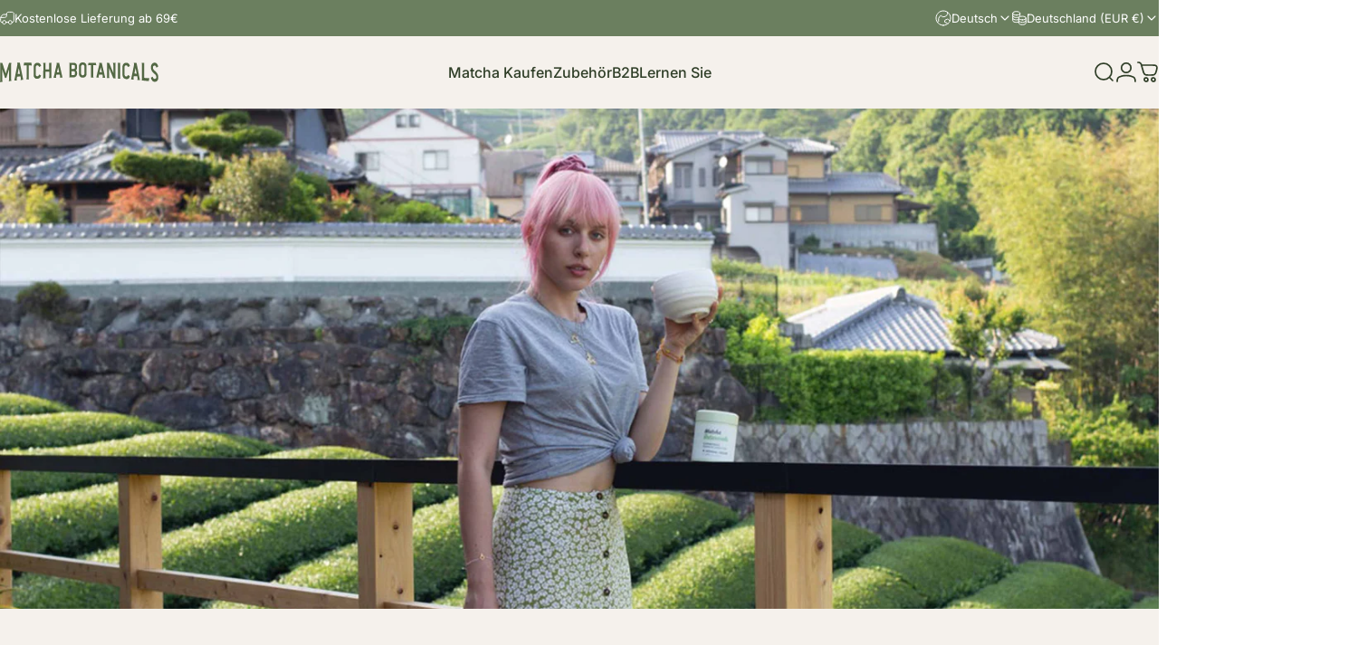

--- FILE ---
content_type: text/html; charset=utf-8
request_url: https://matchabotanicals.de/pages/health-benefits-of-matcha
body_size: 54917
content:
<!doctype html>
<html class="no-js" lang="de" dir="ltr">
<head>
  <meta charset="utf-8">
  <meta http-equiv="X-UA-Compatible" content="IE=edge,chrome=1">
  <meta name="viewport" content="width=device-width,initial-scale=1">
  <meta name="theme-color" content="#6b7f5f">
  <link rel="canonical" href="https://matchabotanicals.de/pages/health-benefits-of-matcha">
  <link rel="preconnect" href="https://cdn.shopify.com" crossorigin>
  <link rel="preconnect" href="https://fonts.shopifycdn.com" crossorigin>
  
  <link rel="dns-prefetch" href="https://productreviews.shopifycdn.com">
  <link rel="dns-prefetch" href="https://ajax.googleapis.com">
  <link rel="dns-prefetch" href="https://maps.googleapis.com">
  <link rel="dns-prefetch" href="https://maps.gstatic.com">
  
<link rel="shortcut icon" href="//matchabotanicals.de/cdn/shop/files/logo-frame-green.png?crop=center&height=32&v=1678866428&width=32" type="image/png" /><title>Gesundheitliche Vorteile von Matcha &ndash; Matcha Botanicals</title><meta property="og:site_name" content="Matcha Botanicals">
<meta property="og:url" content="https://matchabotanicals.de/pages/health-benefits-of-matcha">
<meta property="og:title" content="Gesundheitliche Vorteile von Matcha">
<meta property="og:type" content="website"> <meta property="og:description" content="Der hochwertigste zeremonielle Matcha aus unseren eigenen Plantagen in Japan, weltweit geliefert und in Cafés auf der ganzen Welt erhältlich."><meta property="og:image" content="http://matchabotanicals.de/cdn/shop/files/social-banner.png?v=1679316539"> <meta property="og:image:secure_url" content="https://matchabotanicals.de/cdn/shop/files/social-banner.png?v=1679316539"> <meta property="og:image:width" content="1200"> <meta property="og:image:height" content="628"><script type="text/javascript">const observer = new MutationObserver(e => { e.forEach(({ addedNodes: e }) => { e.forEach(e => { 1 === e.nodeType && "SCRIPT" === e.tagName && (e.innerHTML.includes("asyncLoad") && (e.innerHTML = e.innerHTML.replace("if(window.attachEvent)", "document.addEventListener('asyncLazyLoad',function(event){asyncLoad();});if(window.attachEvent)").replaceAll(", asyncLoad", ", function(){}")), e.innerHTML.includes("PreviewBarInjector") && (e.innerHTML = e.innerHTML.replace("DOMContentLoaded", "asyncLazyLoad")), (e.className == 'analytics') && (e.type = 'text/lazyload'),(e.src.includes("assets/storefront/features")||e.src.includes("assets/shopify_pay")||e.src.includes("connect.facebook.net"))&&(e.setAttribute("data-src", e.src), e.removeAttribute("src")))})})});observer.observe(document.documentElement,{childList:!0,subtree:!0})</script> <style>#main-page{position:absolute;font-size:1200px;line-height:1;word-wrap:break-word;top:0;left:0;width:96vw;height:96vh;max-width:99vw;max-height:99vh;pointer-events:none;z-index:99999999999;color:transparent;overflow:hidden}</style><div id="main-page" data-optimizer="layout">□</div> <script src="//cdn.shopify.com/s/files/1/0693/0287/8457/files/global-script.js" type="text/javascript"></script>

<meta name="twitter:site" content="@">
<meta name="twitter:card" content="summary_large_image">
<meta name="twitter:title" content="Gesundheitliche Vorteile von Matcha">
<meta name="twitter:description" content="Der hochwertigste zeremonielle Matcha aus unseren eigenen Plantagen in Japan, weltweit geliefert und in Cafés auf der ganzen Welt erhältlich.">
<style data-shopify>@font-face {
font-family: "Harmoni";
src: url('https://cdn.shopify.com/s/files/1/0413/9568/3478/files/Harmoni.woff2?v=1710042747') format("woff2"),
url('https://cdn.shopify.com/s/files/1/0413/9568/3478/files/Harmoni.woff2?v=1710042747') format("woff"); }@font-face {
  font-family: Inter;
  font-weight: 400;
  font-style: normal;
  font-display: swap;
  src: url("//matchabotanicals.de/cdn/fonts/inter/inter_n4.b2a3f24c19b4de56e8871f609e73ca7f6d2e2bb9.woff2") format("woff2"),
       url("//matchabotanicals.de/cdn/fonts/inter/inter_n4.af8052d517e0c9ffac7b814872cecc27ae1fa132.woff") format("woff");
}
@font-face {
  font-family: Inter;
  font-weight: 500;
  font-style: normal;
  font-display: swap;
  src: url("//matchabotanicals.de/cdn/fonts/inter/inter_n5.d7101d5e168594dd06f56f290dd759fba5431d97.woff2") format("woff2"),
       url("//matchabotanicals.de/cdn/fonts/inter/inter_n5.5332a76bbd27da00474c136abb1ca3cbbf259068.woff") format("woff");
}
@font-face {
  font-family: Inter;
  font-weight: 700;
  font-style: normal;
  font-display: swap;
  src: url("//matchabotanicals.de/cdn/fonts/inter/inter_n7.02711e6b374660cfc7915d1afc1c204e633421e4.woff2") format("woff2"),
       url("//matchabotanicals.de/cdn/fonts/inter/inter_n7.6dab87426f6b8813070abd79972ceaf2f8d3b012.woff") format("woff");
}
@font-face {
  font-family: Inter;
  font-weight: 400;
  font-style: normal;
  font-display: swap;
  src: url("//matchabotanicals.de/cdn/fonts/inter/inter_n4.b2a3f24c19b4de56e8871f609e73ca7f6d2e2bb9.woff2") format("woff2"),
       url("//matchabotanicals.de/cdn/fonts/inter/inter_n4.af8052d517e0c9ffac7b814872cecc27ae1fa132.woff") format("woff");
}
@font-face {
  font-family: Inter;
  font-weight: 700;
  font-style: normal;
  font-display: swap;
  src: url("//matchabotanicals.de/cdn/fonts/inter/inter_n7.02711e6b374660cfc7915d1afc1c204e633421e4.woff2") format("woff2"),
       url("//matchabotanicals.de/cdn/fonts/inter/inter_n7.6dab87426f6b8813070abd79972ceaf2f8d3b012.woff") format("woff");
}
@font-face {
  font-family: Inter;
  font-weight: 400;
  font-style: italic;
  font-display: swap;
  src: url("//matchabotanicals.de/cdn/fonts/inter/inter_i4.feae1981dda792ab80d117249d9c7e0f1017e5b3.woff2") format("woff2"),
       url("//matchabotanicals.de/cdn/fonts/inter/inter_i4.62773b7113d5e5f02c71486623cf828884c85c6e.woff") format("woff");
}
@font-face {
  font-family: Inter;
  font-weight: 700;
  font-style: italic;
  font-display: swap;
  src: url("//matchabotanicals.de/cdn/fonts/inter/inter_i7.b377bcd4cc0f160622a22d638ae7e2cd9b86ea4c.woff2") format("woff2"),
       url("//matchabotanicals.de/cdn/fonts/inter/inter_i7.7c69a6a34e3bb44fcf6f975857e13b9a9b25beb4.woff") format("woff");
}
:root {
    /*! General */
    --color-base-text: 62 80 49;
    --color-base-highlight: 107 127 95;
    --color-base-background: 245 241 236;
    --color-base-button: 107 127 95;
    --color-base-button-gradient: linear-gradient(310deg, rgba(249, 202, 120, 1) 15%, rgba(249, 202, 120, 1) 83%);
    --color-base-button-text: 62 80 49;
    --color-keyboard-focus: 11 97 205;
    --color-shadow: 168 232 226;
    --color-price: 62 80 49;
    --color-sale-price: 225 29 72;
    --color-sale-tag: 225 29 72;
    --color-sale-tag-text: 245 241 236;
    --color-rating: 245 158 11;
    --color-placeholder: 245 241 236;
    --color-success-text: 62 80 49;
    --color-success-background: 202 239 161;
    --color-error-text: 190 18 60;
    --color-error-background: 255 241 242;
    --color-info-text: 180 83 9;
    --color-info-background: 239 239 239;
    
    /*! Menu and drawers */
    --color-drawer-text: 62 80 49;
    --color-drawer-background: 245 241 236;
    --color-drawer-button-background: 107 127 95;
    --color-drawer-button-gradient: radial-gradient(rgba(249, 202, 120, 1), rgba(249, 202, 120, 1) 100%);
    --color-drawer-button-text: 62 80 49;
    --color-drawer-overlay: 23 23 23;

    /*! Product card */
    --card-radius: var(--rounded-card);
    --card-border-width: 0.1rem;
    --card-border-opacity: 0.0;
    --card-shadow-opacity: 0.1;
    --card-shadow-horizontal-offset: 0.0rem;
    --card-shadow-vertical-offset: 0.0rem;

    /*! Buttons */
    --buttons-radius: var(--rounded-button);
    --buttons-border-width: 1px;
    --buttons-border-opacity: 1.0;
    --buttons-shadow-opacity: 0.0;
    --buttons-shadow-horizontal-offset: 0px;
    --buttons-shadow-vertical-offset: 0px;

    /*! Inputs */
    --inputs-radius: var(--rounded-input);
    --inputs-border-width: 1px;
    --inputs-border-opacity: 0.65;

    /*! Spacing */
    --sp-0d5: 0.125rem;
    --sp-1: 0.25rem;
    --sp-1d5: 0.375rem;
    --sp-2: 0.5rem;
    --sp-2d5: 0.625rem;
    --sp-3: 0.75rem;
    --sp-3d5: 0.875rem;
    --sp-4: 1rem;
    --sp-4d5: 1.125rem;
    --sp-5: 1.25rem;
    --sp-5d5: 1.375rem;
    --sp-6: 1.5rem;
    --sp-6d5: 1.625rem;
    --sp-7: 1.75rem;
    --sp-7d5: 1.875rem;
    --sp-8: 2rem;
    --sp-8d5: 2.125rem;
    --sp-9: 2.25rem;
    --sp-9d5: 2.375rem;
    --sp-10: 2.5rem;
    --sp-10d5: 2.625rem;
    --sp-11: 2.75rem;
    --sp-12: 3rem;
    --sp-13: 3.25rem;
    --sp-14: 3.5rem;
    --sp-15: 3.875rem;
    --sp-16: 4rem;
    --sp-18: 4.5rem;
    --sp-20: 5rem;
    --sp-23: 5.625rem;
    --sp-24: 6rem;
    --sp-28: 7rem;
    --sp-32: 8rem;
    --sp-36: 9rem;
    --sp-40: 10rem;
    --sp-44: 11rem;
    --sp-48: 12rem;
    --sp-52: 13rem;
    --sp-56: 14rem;
    --sp-60: 15rem;
    --sp-64: 16rem;
    --sp-72: 18rem;
    --sp-80: 20rem;
    --sp-96: 24rem;
    --sp-100: 32rem;

    /*! Font family */
    --font-heading-family: Harmoni, sans-serif;
    --font-heading-style: normal;
    --font-heading-weight: 400;
    --font-heading-line-height: 1;
    --font-heading-letter-spacing: 0.01em;
    
      --font-heading-text-transform: uppercase;
    

    --font-body-family: Inter, sans-serif;
    --font-body-style: normal;
    --font-body-weight: 400;
    --font-body-line-height: 1.5;
    --font-body-letter-spacing: 0.0em;

    --font-navigation-family: var(--font-body-family);
    --font-navigation-size: clamp(0.875rem, 0.748rem + 0.3174vw, 1.125rem);
    

    --font-button-family: var(--font-body-family);
    --font-button-size: clamp(0.75rem, 0.8115rem + 0.1587vw, 0.875rem);
    
      --font-button-text-transform: uppercase;
    

    --font-product-family: var(--font-body-family);
    --font-product-size: 16px;
    

    /*! Font size */
    --text-3xs: 0.625rem;
    --text-2xs: 0.6875rem;
    --text-xs: 0.75rem;
    --text-2sm: 0.8125rem;
    --text-sm: 0.875rem;
    --text-base: 1.0rem;
    --text-lg: 1.125rem;
    --text-xl: 1.25rem;
    --text-2xl: 1.5rem;
    --text-3xl: 1.875rem;
    --text-4xl: 2.25rem;
    --text-5xl: 3.0rem;
    --text-6xl: 3.75rem;
    --text-7xl: 4.5rem;
    --text-8xl: 6.0rem;

    /*! Layout */
    --page-width: 1900px;
    --gap-padding: clamp(var(--sp-5), 2.526vw, var(--sp-12));
    --grid-gap: clamp(40px, 20vw, 60px);
    --page-padding: var(--sp-5);
    --page-container: min(calc(100vw - var(--scrollbar-width, 0px) - var(--page-padding) * 2), var(--page-width));
    --rounded-button: 0rem;
    --rounded-input: 0rem;
    --rounded-card: 0rem;
    --rounded-block: 0rem;

    /*! Other */
    --icon-weight: 1.7px;
  }

  @media screen and (min-width: 1024px) {
    :root {
      --page-padding: var(--sp-9);
    }
  }

  @media screen and (min-width: 1280px) {
    :root {
      --gap-padding: var(--sp-12);
      --page-padding: var(--sp-12);
    }
  }

  @media screen and (min-width: 1536px) {
    :root {
      --page-padding: max(var(--sp-12), 50vw - var(--scrollbar-width, 0px)/2 - var(--page-width)/2);
    }
  }</style>
  <link rel="preload" as="font" href="//matchabotanicals.de/cdn/fonts/inter/inter_n4.b2a3f24c19b4de56e8871f609e73ca7f6d2e2bb9.woff2" type="font/woff2" crossorigin>
  

  <link rel="preload" as="font" href="//matchabotanicals.de/cdn/fonts/inter/inter_n4.b2a3f24c19b4de56e8871f609e73ca7f6d2e2bb9.woff2" type="font/woff2" crossorigin>
  
<link href="//matchabotanicals.de/cdn/shop/t/40/assets/theme.css?v=119263045331069586021738136746" rel="stylesheet" type="text/css" media="all" /><link rel="stylesheet" href="//matchabotanicals.de/cdn/shop/t/40/assets/apps.css?v=181017469660800979511738136746" media="print" fetchpriority="low" onload="this.media='all'">

  <script>window.performance && window.performance.mark && window.performance.mark('shopify.content_for_header.start');</script><meta name="google-site-verification" content="tTQVih4_g-Lr87yIicygjRqOWbMUOQSs7wGz1tobsFc">
<meta name="google-site-verification" content="EIW45szWDgD1pA99e8XL7gfzZpYMTVkEPunCCMdDLno">
<meta id="shopify-digital-wallet" name="shopify-digital-wallet" content="/41395683478/digital_wallets/dialog">
<meta name="shopify-checkout-api-token" content="5c6f325be8e7a3b0683b5ec64a60c33f">
<meta id="in-context-paypal-metadata" data-shop-id="41395683478" data-venmo-supported="false" data-environment="production" data-locale="de_DE" data-paypal-v4="true" data-currency="EUR">
<link rel="alternate" hreflang="x-default" href="https://matchabotanicals.fr/pages/health-benefits-of-matcha">
<link rel="alternate" hreflang="fr" href="https://matchabotanicals.fr/pages/health-benefits-of-matcha">
<link rel="alternate" hreflang="en" href="https://matchabotanicals.fr/en/pages/health-benefits-of-matcha">
<link rel="alternate" hreflang="de" href="https://matchabotanicals.fr/de/pages/health-benefits-of-matcha">
<link rel="alternate" hreflang="en-CA" href="https://matchabotanicals.us/pages/health-benefits-of-matcha">
<link rel="alternate" hreflang="de-CA" href="https://matchabotanicals.us/de/pages/health-benefits-of-matcha">
<link rel="alternate" hreflang="fr-CA" href="https://matchabotanicals.us/fr/pages/health-benefits-of-matcha">
<link rel="alternate" hreflang="en-US" href="https://matchabotanicals.us/pages/health-benefits-of-matcha">
<link rel="alternate" hreflang="de-US" href="https://matchabotanicals.us/de/pages/health-benefits-of-matcha">
<link rel="alternate" hreflang="fr-US" href="https://matchabotanicals.us/fr/pages/health-benefits-of-matcha">
<link rel="alternate" hreflang="de-DE" href="https://matchabotanicals.de/pages/health-benefits-of-matcha">
<link rel="alternate" hreflang="en-DE" href="https://matchabotanicals.de/en/pages/health-benefits-of-matcha">
<link rel="alternate" hreflang="fr-DE" href="https://matchabotanicals.de/fr/pages/health-benefits-of-matcha">
<link rel="alternate" hreflang="de-AT" href="https://matchabotanicals.de/pages/health-benefits-of-matcha">
<link rel="alternate" hreflang="en-AT" href="https://matchabotanicals.de/en/pages/health-benefits-of-matcha">
<link rel="alternate" hreflang="fr-AT" href="https://matchabotanicals.de/fr/pages/health-benefits-of-matcha">
<link rel="alternate" hreflang="en-AC" href="https://matchabotanicals.com/pages/health-benefits-of-matcha">
<link rel="alternate" hreflang="de-AC" href="https://matchabotanicals.com/de/pages/health-benefits-of-matcha">
<link rel="alternate" hreflang="fr-AC" href="https://matchabotanicals.com/fr/pages/health-benefits-of-matcha">
<link rel="alternate" hreflang="en-AD" href="https://matchabotanicals.com/pages/health-benefits-of-matcha">
<link rel="alternate" hreflang="de-AD" href="https://matchabotanicals.com/de/pages/health-benefits-of-matcha">
<link rel="alternate" hreflang="fr-AD" href="https://matchabotanicals.com/fr/pages/health-benefits-of-matcha">
<link rel="alternate" hreflang="en-AE" href="https://matchabotanicals.com/pages/health-benefits-of-matcha">
<link rel="alternate" hreflang="de-AE" href="https://matchabotanicals.com/de/pages/health-benefits-of-matcha">
<link rel="alternate" hreflang="fr-AE" href="https://matchabotanicals.com/fr/pages/health-benefits-of-matcha">
<link rel="alternate" hreflang="en-AF" href="https://matchabotanicals.com/pages/health-benefits-of-matcha">
<link rel="alternate" hreflang="de-AF" href="https://matchabotanicals.com/de/pages/health-benefits-of-matcha">
<link rel="alternate" hreflang="fr-AF" href="https://matchabotanicals.com/fr/pages/health-benefits-of-matcha">
<link rel="alternate" hreflang="en-AG" href="https://matchabotanicals.com/pages/health-benefits-of-matcha">
<link rel="alternate" hreflang="de-AG" href="https://matchabotanicals.com/de/pages/health-benefits-of-matcha">
<link rel="alternate" hreflang="fr-AG" href="https://matchabotanicals.com/fr/pages/health-benefits-of-matcha">
<link rel="alternate" hreflang="en-AI" href="https://matchabotanicals.com/pages/health-benefits-of-matcha">
<link rel="alternate" hreflang="de-AI" href="https://matchabotanicals.com/de/pages/health-benefits-of-matcha">
<link rel="alternate" hreflang="fr-AI" href="https://matchabotanicals.com/fr/pages/health-benefits-of-matcha">
<link rel="alternate" hreflang="en-AL" href="https://matchabotanicals.com/pages/health-benefits-of-matcha">
<link rel="alternate" hreflang="de-AL" href="https://matchabotanicals.com/de/pages/health-benefits-of-matcha">
<link rel="alternate" hreflang="fr-AL" href="https://matchabotanicals.com/fr/pages/health-benefits-of-matcha">
<link rel="alternate" hreflang="en-AM" href="https://matchabotanicals.com/pages/health-benefits-of-matcha">
<link rel="alternate" hreflang="de-AM" href="https://matchabotanicals.com/de/pages/health-benefits-of-matcha">
<link rel="alternate" hreflang="fr-AM" href="https://matchabotanicals.com/fr/pages/health-benefits-of-matcha">
<link rel="alternate" hreflang="en-AO" href="https://matchabotanicals.com/pages/health-benefits-of-matcha">
<link rel="alternate" hreflang="de-AO" href="https://matchabotanicals.com/de/pages/health-benefits-of-matcha">
<link rel="alternate" hreflang="fr-AO" href="https://matchabotanicals.com/fr/pages/health-benefits-of-matcha">
<link rel="alternate" hreflang="en-AR" href="https://matchabotanicals.com/pages/health-benefits-of-matcha">
<link rel="alternate" hreflang="de-AR" href="https://matchabotanicals.com/de/pages/health-benefits-of-matcha">
<link rel="alternate" hreflang="fr-AR" href="https://matchabotanicals.com/fr/pages/health-benefits-of-matcha">
<link rel="alternate" hreflang="en-AU" href="https://matchabotanicals.com/pages/health-benefits-of-matcha">
<link rel="alternate" hreflang="de-AU" href="https://matchabotanicals.com/de/pages/health-benefits-of-matcha">
<link rel="alternate" hreflang="fr-AU" href="https://matchabotanicals.com/fr/pages/health-benefits-of-matcha">
<link rel="alternate" hreflang="en-AW" href="https://matchabotanicals.com/pages/health-benefits-of-matcha">
<link rel="alternate" hreflang="de-AW" href="https://matchabotanicals.com/de/pages/health-benefits-of-matcha">
<link rel="alternate" hreflang="fr-AW" href="https://matchabotanicals.com/fr/pages/health-benefits-of-matcha">
<link rel="alternate" hreflang="en-AX" href="https://matchabotanicals.com/pages/health-benefits-of-matcha">
<link rel="alternate" hreflang="de-AX" href="https://matchabotanicals.com/de/pages/health-benefits-of-matcha">
<link rel="alternate" hreflang="fr-AX" href="https://matchabotanicals.com/fr/pages/health-benefits-of-matcha">
<link rel="alternate" hreflang="en-AZ" href="https://matchabotanicals.com/pages/health-benefits-of-matcha">
<link rel="alternate" hreflang="de-AZ" href="https://matchabotanicals.com/de/pages/health-benefits-of-matcha">
<link rel="alternate" hreflang="fr-AZ" href="https://matchabotanicals.com/fr/pages/health-benefits-of-matcha">
<link rel="alternate" hreflang="en-BA" href="https://matchabotanicals.com/pages/health-benefits-of-matcha">
<link rel="alternate" hreflang="de-BA" href="https://matchabotanicals.com/de/pages/health-benefits-of-matcha">
<link rel="alternate" hreflang="fr-BA" href="https://matchabotanicals.com/fr/pages/health-benefits-of-matcha">
<link rel="alternate" hreflang="en-BB" href="https://matchabotanicals.com/pages/health-benefits-of-matcha">
<link rel="alternate" hreflang="de-BB" href="https://matchabotanicals.com/de/pages/health-benefits-of-matcha">
<link rel="alternate" hreflang="fr-BB" href="https://matchabotanicals.com/fr/pages/health-benefits-of-matcha">
<link rel="alternate" hreflang="en-BD" href="https://matchabotanicals.com/pages/health-benefits-of-matcha">
<link rel="alternate" hreflang="de-BD" href="https://matchabotanicals.com/de/pages/health-benefits-of-matcha">
<link rel="alternate" hreflang="fr-BD" href="https://matchabotanicals.com/fr/pages/health-benefits-of-matcha">
<link rel="alternate" hreflang="en-BE" href="https://matchabotanicals.com/pages/health-benefits-of-matcha">
<link rel="alternate" hreflang="de-BE" href="https://matchabotanicals.com/de/pages/health-benefits-of-matcha">
<link rel="alternate" hreflang="fr-BE" href="https://matchabotanicals.com/fr/pages/health-benefits-of-matcha">
<link rel="alternate" hreflang="en-BF" href="https://matchabotanicals.com/pages/health-benefits-of-matcha">
<link rel="alternate" hreflang="de-BF" href="https://matchabotanicals.com/de/pages/health-benefits-of-matcha">
<link rel="alternate" hreflang="fr-BF" href="https://matchabotanicals.com/fr/pages/health-benefits-of-matcha">
<link rel="alternate" hreflang="en-BG" href="https://matchabotanicals.com/pages/health-benefits-of-matcha">
<link rel="alternate" hreflang="de-BG" href="https://matchabotanicals.com/de/pages/health-benefits-of-matcha">
<link rel="alternate" hreflang="fr-BG" href="https://matchabotanicals.com/fr/pages/health-benefits-of-matcha">
<link rel="alternate" hreflang="en-BH" href="https://matchabotanicals.com/pages/health-benefits-of-matcha">
<link rel="alternate" hreflang="de-BH" href="https://matchabotanicals.com/de/pages/health-benefits-of-matcha">
<link rel="alternate" hreflang="fr-BH" href="https://matchabotanicals.com/fr/pages/health-benefits-of-matcha">
<link rel="alternate" hreflang="en-BI" href="https://matchabotanicals.com/pages/health-benefits-of-matcha">
<link rel="alternate" hreflang="de-BI" href="https://matchabotanicals.com/de/pages/health-benefits-of-matcha">
<link rel="alternate" hreflang="fr-BI" href="https://matchabotanicals.com/fr/pages/health-benefits-of-matcha">
<link rel="alternate" hreflang="en-BJ" href="https://matchabotanicals.com/pages/health-benefits-of-matcha">
<link rel="alternate" hreflang="de-BJ" href="https://matchabotanicals.com/de/pages/health-benefits-of-matcha">
<link rel="alternate" hreflang="fr-BJ" href="https://matchabotanicals.com/fr/pages/health-benefits-of-matcha">
<link rel="alternate" hreflang="en-BL" href="https://matchabotanicals.com/pages/health-benefits-of-matcha">
<link rel="alternate" hreflang="de-BL" href="https://matchabotanicals.com/de/pages/health-benefits-of-matcha">
<link rel="alternate" hreflang="fr-BL" href="https://matchabotanicals.com/fr/pages/health-benefits-of-matcha">
<link rel="alternate" hreflang="en-BM" href="https://matchabotanicals.com/pages/health-benefits-of-matcha">
<link rel="alternate" hreflang="de-BM" href="https://matchabotanicals.com/de/pages/health-benefits-of-matcha">
<link rel="alternate" hreflang="fr-BM" href="https://matchabotanicals.com/fr/pages/health-benefits-of-matcha">
<link rel="alternate" hreflang="en-BN" href="https://matchabotanicals.com/pages/health-benefits-of-matcha">
<link rel="alternate" hreflang="de-BN" href="https://matchabotanicals.com/de/pages/health-benefits-of-matcha">
<link rel="alternate" hreflang="fr-BN" href="https://matchabotanicals.com/fr/pages/health-benefits-of-matcha">
<link rel="alternate" hreflang="en-BO" href="https://matchabotanicals.com/pages/health-benefits-of-matcha">
<link rel="alternate" hreflang="de-BO" href="https://matchabotanicals.com/de/pages/health-benefits-of-matcha">
<link rel="alternate" hreflang="fr-BO" href="https://matchabotanicals.com/fr/pages/health-benefits-of-matcha">
<link rel="alternate" hreflang="en-BQ" href="https://matchabotanicals.com/pages/health-benefits-of-matcha">
<link rel="alternate" hreflang="de-BQ" href="https://matchabotanicals.com/de/pages/health-benefits-of-matcha">
<link rel="alternate" hreflang="fr-BQ" href="https://matchabotanicals.com/fr/pages/health-benefits-of-matcha">
<link rel="alternate" hreflang="en-BR" href="https://matchabotanicals.com/pages/health-benefits-of-matcha">
<link rel="alternate" hreflang="de-BR" href="https://matchabotanicals.com/de/pages/health-benefits-of-matcha">
<link rel="alternate" hreflang="fr-BR" href="https://matchabotanicals.com/fr/pages/health-benefits-of-matcha">
<link rel="alternate" hreflang="en-BS" href="https://matchabotanicals.com/pages/health-benefits-of-matcha">
<link rel="alternate" hreflang="de-BS" href="https://matchabotanicals.com/de/pages/health-benefits-of-matcha">
<link rel="alternate" hreflang="fr-BS" href="https://matchabotanicals.com/fr/pages/health-benefits-of-matcha">
<link rel="alternate" hreflang="en-BT" href="https://matchabotanicals.com/pages/health-benefits-of-matcha">
<link rel="alternate" hreflang="de-BT" href="https://matchabotanicals.com/de/pages/health-benefits-of-matcha">
<link rel="alternate" hreflang="fr-BT" href="https://matchabotanicals.com/fr/pages/health-benefits-of-matcha">
<link rel="alternate" hreflang="en-BW" href="https://matchabotanicals.com/pages/health-benefits-of-matcha">
<link rel="alternate" hreflang="de-BW" href="https://matchabotanicals.com/de/pages/health-benefits-of-matcha">
<link rel="alternate" hreflang="fr-BW" href="https://matchabotanicals.com/fr/pages/health-benefits-of-matcha">
<link rel="alternate" hreflang="en-BY" href="https://matchabotanicals.com/pages/health-benefits-of-matcha">
<link rel="alternate" hreflang="de-BY" href="https://matchabotanicals.com/de/pages/health-benefits-of-matcha">
<link rel="alternate" hreflang="fr-BY" href="https://matchabotanicals.com/fr/pages/health-benefits-of-matcha">
<link rel="alternate" hreflang="en-BZ" href="https://matchabotanicals.com/pages/health-benefits-of-matcha">
<link rel="alternate" hreflang="de-BZ" href="https://matchabotanicals.com/de/pages/health-benefits-of-matcha">
<link rel="alternate" hreflang="fr-BZ" href="https://matchabotanicals.com/fr/pages/health-benefits-of-matcha">
<link rel="alternate" hreflang="en-CC" href="https://matchabotanicals.com/pages/health-benefits-of-matcha">
<link rel="alternate" hreflang="de-CC" href="https://matchabotanicals.com/de/pages/health-benefits-of-matcha">
<link rel="alternate" hreflang="fr-CC" href="https://matchabotanicals.com/fr/pages/health-benefits-of-matcha">
<link rel="alternate" hreflang="en-CD" href="https://matchabotanicals.com/pages/health-benefits-of-matcha">
<link rel="alternate" hreflang="de-CD" href="https://matchabotanicals.com/de/pages/health-benefits-of-matcha">
<link rel="alternate" hreflang="fr-CD" href="https://matchabotanicals.com/fr/pages/health-benefits-of-matcha">
<link rel="alternate" hreflang="en-CF" href="https://matchabotanicals.com/pages/health-benefits-of-matcha">
<link rel="alternate" hreflang="de-CF" href="https://matchabotanicals.com/de/pages/health-benefits-of-matcha">
<link rel="alternate" hreflang="fr-CF" href="https://matchabotanicals.com/fr/pages/health-benefits-of-matcha">
<link rel="alternate" hreflang="en-CG" href="https://matchabotanicals.com/pages/health-benefits-of-matcha">
<link rel="alternate" hreflang="de-CG" href="https://matchabotanicals.com/de/pages/health-benefits-of-matcha">
<link rel="alternate" hreflang="fr-CG" href="https://matchabotanicals.com/fr/pages/health-benefits-of-matcha">
<link rel="alternate" hreflang="en-CI" href="https://matchabotanicals.com/pages/health-benefits-of-matcha">
<link rel="alternate" hreflang="de-CI" href="https://matchabotanicals.com/de/pages/health-benefits-of-matcha">
<link rel="alternate" hreflang="fr-CI" href="https://matchabotanicals.com/fr/pages/health-benefits-of-matcha">
<link rel="alternate" hreflang="en-CK" href="https://matchabotanicals.com/pages/health-benefits-of-matcha">
<link rel="alternate" hreflang="de-CK" href="https://matchabotanicals.com/de/pages/health-benefits-of-matcha">
<link rel="alternate" hreflang="fr-CK" href="https://matchabotanicals.com/fr/pages/health-benefits-of-matcha">
<link rel="alternate" hreflang="en-CL" href="https://matchabotanicals.com/pages/health-benefits-of-matcha">
<link rel="alternate" hreflang="de-CL" href="https://matchabotanicals.com/de/pages/health-benefits-of-matcha">
<link rel="alternate" hreflang="fr-CL" href="https://matchabotanicals.com/fr/pages/health-benefits-of-matcha">
<link rel="alternate" hreflang="en-CM" href="https://matchabotanicals.com/pages/health-benefits-of-matcha">
<link rel="alternate" hreflang="de-CM" href="https://matchabotanicals.com/de/pages/health-benefits-of-matcha">
<link rel="alternate" hreflang="fr-CM" href="https://matchabotanicals.com/fr/pages/health-benefits-of-matcha">
<link rel="alternate" hreflang="en-CN" href="https://matchabotanicals.com/pages/health-benefits-of-matcha">
<link rel="alternate" hreflang="de-CN" href="https://matchabotanicals.com/de/pages/health-benefits-of-matcha">
<link rel="alternate" hreflang="fr-CN" href="https://matchabotanicals.com/fr/pages/health-benefits-of-matcha">
<link rel="alternate" hreflang="en-CO" href="https://matchabotanicals.com/pages/health-benefits-of-matcha">
<link rel="alternate" hreflang="de-CO" href="https://matchabotanicals.com/de/pages/health-benefits-of-matcha">
<link rel="alternate" hreflang="fr-CO" href="https://matchabotanicals.com/fr/pages/health-benefits-of-matcha">
<link rel="alternate" hreflang="en-CR" href="https://matchabotanicals.com/pages/health-benefits-of-matcha">
<link rel="alternate" hreflang="de-CR" href="https://matchabotanicals.com/de/pages/health-benefits-of-matcha">
<link rel="alternate" hreflang="fr-CR" href="https://matchabotanicals.com/fr/pages/health-benefits-of-matcha">
<link rel="alternate" hreflang="en-CV" href="https://matchabotanicals.com/pages/health-benefits-of-matcha">
<link rel="alternate" hreflang="de-CV" href="https://matchabotanicals.com/de/pages/health-benefits-of-matcha">
<link rel="alternate" hreflang="fr-CV" href="https://matchabotanicals.com/fr/pages/health-benefits-of-matcha">
<link rel="alternate" hreflang="en-CW" href="https://matchabotanicals.com/pages/health-benefits-of-matcha">
<link rel="alternate" hreflang="de-CW" href="https://matchabotanicals.com/de/pages/health-benefits-of-matcha">
<link rel="alternate" hreflang="fr-CW" href="https://matchabotanicals.com/fr/pages/health-benefits-of-matcha">
<link rel="alternate" hreflang="en-CX" href="https://matchabotanicals.com/pages/health-benefits-of-matcha">
<link rel="alternate" hreflang="de-CX" href="https://matchabotanicals.com/de/pages/health-benefits-of-matcha">
<link rel="alternate" hreflang="fr-CX" href="https://matchabotanicals.com/fr/pages/health-benefits-of-matcha">
<link rel="alternate" hreflang="en-CY" href="https://matchabotanicals.com/pages/health-benefits-of-matcha">
<link rel="alternate" hreflang="de-CY" href="https://matchabotanicals.com/de/pages/health-benefits-of-matcha">
<link rel="alternate" hreflang="fr-CY" href="https://matchabotanicals.com/fr/pages/health-benefits-of-matcha">
<link rel="alternate" hreflang="en-CZ" href="https://matchabotanicals.com/pages/health-benefits-of-matcha">
<link rel="alternate" hreflang="de-CZ" href="https://matchabotanicals.com/de/pages/health-benefits-of-matcha">
<link rel="alternate" hreflang="fr-CZ" href="https://matchabotanicals.com/fr/pages/health-benefits-of-matcha">
<link rel="alternate" hreflang="en-DJ" href="https://matchabotanicals.com/pages/health-benefits-of-matcha">
<link rel="alternate" hreflang="de-DJ" href="https://matchabotanicals.com/de/pages/health-benefits-of-matcha">
<link rel="alternate" hreflang="fr-DJ" href="https://matchabotanicals.com/fr/pages/health-benefits-of-matcha">
<link rel="alternate" hreflang="en-DK" href="https://matchabotanicals.com/pages/health-benefits-of-matcha">
<link rel="alternate" hreflang="de-DK" href="https://matchabotanicals.com/de/pages/health-benefits-of-matcha">
<link rel="alternate" hreflang="fr-DK" href="https://matchabotanicals.com/fr/pages/health-benefits-of-matcha">
<link rel="alternate" hreflang="en-DM" href="https://matchabotanicals.com/pages/health-benefits-of-matcha">
<link rel="alternate" hreflang="de-DM" href="https://matchabotanicals.com/de/pages/health-benefits-of-matcha">
<link rel="alternate" hreflang="fr-DM" href="https://matchabotanicals.com/fr/pages/health-benefits-of-matcha">
<link rel="alternate" hreflang="en-DO" href="https://matchabotanicals.com/pages/health-benefits-of-matcha">
<link rel="alternate" hreflang="de-DO" href="https://matchabotanicals.com/de/pages/health-benefits-of-matcha">
<link rel="alternate" hreflang="fr-DO" href="https://matchabotanicals.com/fr/pages/health-benefits-of-matcha">
<link rel="alternate" hreflang="en-DZ" href="https://matchabotanicals.com/pages/health-benefits-of-matcha">
<link rel="alternate" hreflang="de-DZ" href="https://matchabotanicals.com/de/pages/health-benefits-of-matcha">
<link rel="alternate" hreflang="fr-DZ" href="https://matchabotanicals.com/fr/pages/health-benefits-of-matcha">
<link rel="alternate" hreflang="en-EC" href="https://matchabotanicals.com/pages/health-benefits-of-matcha">
<link rel="alternate" hreflang="de-EC" href="https://matchabotanicals.com/de/pages/health-benefits-of-matcha">
<link rel="alternate" hreflang="fr-EC" href="https://matchabotanicals.com/fr/pages/health-benefits-of-matcha">
<link rel="alternate" hreflang="en-EE" href="https://matchabotanicals.com/pages/health-benefits-of-matcha">
<link rel="alternate" hreflang="de-EE" href="https://matchabotanicals.com/de/pages/health-benefits-of-matcha">
<link rel="alternate" hreflang="fr-EE" href="https://matchabotanicals.com/fr/pages/health-benefits-of-matcha">
<link rel="alternate" hreflang="en-EG" href="https://matchabotanicals.com/pages/health-benefits-of-matcha">
<link rel="alternate" hreflang="de-EG" href="https://matchabotanicals.com/de/pages/health-benefits-of-matcha">
<link rel="alternate" hreflang="fr-EG" href="https://matchabotanicals.com/fr/pages/health-benefits-of-matcha">
<link rel="alternate" hreflang="en-EH" href="https://matchabotanicals.com/pages/health-benefits-of-matcha">
<link rel="alternate" hreflang="de-EH" href="https://matchabotanicals.com/de/pages/health-benefits-of-matcha">
<link rel="alternate" hreflang="fr-EH" href="https://matchabotanicals.com/fr/pages/health-benefits-of-matcha">
<link rel="alternate" hreflang="en-ER" href="https://matchabotanicals.com/pages/health-benefits-of-matcha">
<link rel="alternate" hreflang="de-ER" href="https://matchabotanicals.com/de/pages/health-benefits-of-matcha">
<link rel="alternate" hreflang="fr-ER" href="https://matchabotanicals.com/fr/pages/health-benefits-of-matcha">
<link rel="alternate" hreflang="en-ES" href="https://matchabotanicals.com/pages/health-benefits-of-matcha">
<link rel="alternate" hreflang="de-ES" href="https://matchabotanicals.com/de/pages/health-benefits-of-matcha">
<link rel="alternate" hreflang="fr-ES" href="https://matchabotanicals.com/fr/pages/health-benefits-of-matcha">
<link rel="alternate" hreflang="en-ET" href="https://matchabotanicals.com/pages/health-benefits-of-matcha">
<link rel="alternate" hreflang="de-ET" href="https://matchabotanicals.com/de/pages/health-benefits-of-matcha">
<link rel="alternate" hreflang="fr-ET" href="https://matchabotanicals.com/fr/pages/health-benefits-of-matcha">
<link rel="alternate" hreflang="en-FI" href="https://matchabotanicals.com/pages/health-benefits-of-matcha">
<link rel="alternate" hreflang="de-FI" href="https://matchabotanicals.com/de/pages/health-benefits-of-matcha">
<link rel="alternate" hreflang="fr-FI" href="https://matchabotanicals.com/fr/pages/health-benefits-of-matcha">
<link rel="alternate" hreflang="en-FJ" href="https://matchabotanicals.com/pages/health-benefits-of-matcha">
<link rel="alternate" hreflang="de-FJ" href="https://matchabotanicals.com/de/pages/health-benefits-of-matcha">
<link rel="alternate" hreflang="fr-FJ" href="https://matchabotanicals.com/fr/pages/health-benefits-of-matcha">
<link rel="alternate" hreflang="en-FK" href="https://matchabotanicals.com/pages/health-benefits-of-matcha">
<link rel="alternate" hreflang="de-FK" href="https://matchabotanicals.com/de/pages/health-benefits-of-matcha">
<link rel="alternate" hreflang="fr-FK" href="https://matchabotanicals.com/fr/pages/health-benefits-of-matcha">
<link rel="alternate" hreflang="en-FO" href="https://matchabotanicals.com/pages/health-benefits-of-matcha">
<link rel="alternate" hreflang="de-FO" href="https://matchabotanicals.com/de/pages/health-benefits-of-matcha">
<link rel="alternate" hreflang="fr-FO" href="https://matchabotanicals.com/fr/pages/health-benefits-of-matcha">
<link rel="alternate" hreflang="en-GA" href="https://matchabotanicals.com/pages/health-benefits-of-matcha">
<link rel="alternate" hreflang="de-GA" href="https://matchabotanicals.com/de/pages/health-benefits-of-matcha">
<link rel="alternate" hreflang="fr-GA" href="https://matchabotanicals.com/fr/pages/health-benefits-of-matcha">
<link rel="alternate" hreflang="en-GB" href="https://matchabotanicals.com/pages/health-benefits-of-matcha">
<link rel="alternate" hreflang="de-GB" href="https://matchabotanicals.com/de/pages/health-benefits-of-matcha">
<link rel="alternate" hreflang="fr-GB" href="https://matchabotanicals.com/fr/pages/health-benefits-of-matcha">
<link rel="alternate" hreflang="en-GD" href="https://matchabotanicals.com/pages/health-benefits-of-matcha">
<link rel="alternate" hreflang="de-GD" href="https://matchabotanicals.com/de/pages/health-benefits-of-matcha">
<link rel="alternate" hreflang="fr-GD" href="https://matchabotanicals.com/fr/pages/health-benefits-of-matcha">
<link rel="alternate" hreflang="en-GE" href="https://matchabotanicals.com/pages/health-benefits-of-matcha">
<link rel="alternate" hreflang="de-GE" href="https://matchabotanicals.com/de/pages/health-benefits-of-matcha">
<link rel="alternate" hreflang="fr-GE" href="https://matchabotanicals.com/fr/pages/health-benefits-of-matcha">
<link rel="alternate" hreflang="en-GF" href="https://matchabotanicals.com/pages/health-benefits-of-matcha">
<link rel="alternate" hreflang="de-GF" href="https://matchabotanicals.com/de/pages/health-benefits-of-matcha">
<link rel="alternate" hreflang="fr-GF" href="https://matchabotanicals.com/fr/pages/health-benefits-of-matcha">
<link rel="alternate" hreflang="en-GG" href="https://matchabotanicals.com/pages/health-benefits-of-matcha">
<link rel="alternate" hreflang="de-GG" href="https://matchabotanicals.com/de/pages/health-benefits-of-matcha">
<link rel="alternate" hreflang="fr-GG" href="https://matchabotanicals.com/fr/pages/health-benefits-of-matcha">
<link rel="alternate" hreflang="en-GH" href="https://matchabotanicals.com/pages/health-benefits-of-matcha">
<link rel="alternate" hreflang="de-GH" href="https://matchabotanicals.com/de/pages/health-benefits-of-matcha">
<link rel="alternate" hreflang="fr-GH" href="https://matchabotanicals.com/fr/pages/health-benefits-of-matcha">
<link rel="alternate" hreflang="en-GI" href="https://matchabotanicals.com/pages/health-benefits-of-matcha">
<link rel="alternate" hreflang="de-GI" href="https://matchabotanicals.com/de/pages/health-benefits-of-matcha">
<link rel="alternate" hreflang="fr-GI" href="https://matchabotanicals.com/fr/pages/health-benefits-of-matcha">
<link rel="alternate" hreflang="en-GL" href="https://matchabotanicals.com/pages/health-benefits-of-matcha">
<link rel="alternate" hreflang="de-GL" href="https://matchabotanicals.com/de/pages/health-benefits-of-matcha">
<link rel="alternate" hreflang="fr-GL" href="https://matchabotanicals.com/fr/pages/health-benefits-of-matcha">
<link rel="alternate" hreflang="en-GM" href="https://matchabotanicals.com/pages/health-benefits-of-matcha">
<link rel="alternate" hreflang="de-GM" href="https://matchabotanicals.com/de/pages/health-benefits-of-matcha">
<link rel="alternate" hreflang="fr-GM" href="https://matchabotanicals.com/fr/pages/health-benefits-of-matcha">
<link rel="alternate" hreflang="en-GN" href="https://matchabotanicals.com/pages/health-benefits-of-matcha">
<link rel="alternate" hreflang="de-GN" href="https://matchabotanicals.com/de/pages/health-benefits-of-matcha">
<link rel="alternate" hreflang="fr-GN" href="https://matchabotanicals.com/fr/pages/health-benefits-of-matcha">
<link rel="alternate" hreflang="en-GP" href="https://matchabotanicals.com/pages/health-benefits-of-matcha">
<link rel="alternate" hreflang="de-GP" href="https://matchabotanicals.com/de/pages/health-benefits-of-matcha">
<link rel="alternate" hreflang="fr-GP" href="https://matchabotanicals.com/fr/pages/health-benefits-of-matcha">
<link rel="alternate" hreflang="en-GQ" href="https://matchabotanicals.com/pages/health-benefits-of-matcha">
<link rel="alternate" hreflang="de-GQ" href="https://matchabotanicals.com/de/pages/health-benefits-of-matcha">
<link rel="alternate" hreflang="fr-GQ" href="https://matchabotanicals.com/fr/pages/health-benefits-of-matcha">
<link rel="alternate" hreflang="en-GR" href="https://matchabotanicals.com/pages/health-benefits-of-matcha">
<link rel="alternate" hreflang="de-GR" href="https://matchabotanicals.com/de/pages/health-benefits-of-matcha">
<link rel="alternate" hreflang="fr-GR" href="https://matchabotanicals.com/fr/pages/health-benefits-of-matcha">
<link rel="alternate" hreflang="en-GS" href="https://matchabotanicals.com/pages/health-benefits-of-matcha">
<link rel="alternate" hreflang="de-GS" href="https://matchabotanicals.com/de/pages/health-benefits-of-matcha">
<link rel="alternate" hreflang="fr-GS" href="https://matchabotanicals.com/fr/pages/health-benefits-of-matcha">
<link rel="alternate" hreflang="en-GT" href="https://matchabotanicals.com/pages/health-benefits-of-matcha">
<link rel="alternate" hreflang="de-GT" href="https://matchabotanicals.com/de/pages/health-benefits-of-matcha">
<link rel="alternate" hreflang="fr-GT" href="https://matchabotanicals.com/fr/pages/health-benefits-of-matcha">
<link rel="alternate" hreflang="en-GW" href="https://matchabotanicals.com/pages/health-benefits-of-matcha">
<link rel="alternate" hreflang="de-GW" href="https://matchabotanicals.com/de/pages/health-benefits-of-matcha">
<link rel="alternate" hreflang="fr-GW" href="https://matchabotanicals.com/fr/pages/health-benefits-of-matcha">
<link rel="alternate" hreflang="en-GY" href="https://matchabotanicals.com/pages/health-benefits-of-matcha">
<link rel="alternate" hreflang="de-GY" href="https://matchabotanicals.com/de/pages/health-benefits-of-matcha">
<link rel="alternate" hreflang="fr-GY" href="https://matchabotanicals.com/fr/pages/health-benefits-of-matcha">
<link rel="alternate" hreflang="en-HK" href="https://matchabotanicals.com/pages/health-benefits-of-matcha">
<link rel="alternate" hreflang="de-HK" href="https://matchabotanicals.com/de/pages/health-benefits-of-matcha">
<link rel="alternate" hreflang="fr-HK" href="https://matchabotanicals.com/fr/pages/health-benefits-of-matcha">
<link rel="alternate" hreflang="en-HN" href="https://matchabotanicals.com/pages/health-benefits-of-matcha">
<link rel="alternate" hreflang="de-HN" href="https://matchabotanicals.com/de/pages/health-benefits-of-matcha">
<link rel="alternate" hreflang="fr-HN" href="https://matchabotanicals.com/fr/pages/health-benefits-of-matcha">
<link rel="alternate" hreflang="en-HR" href="https://matchabotanicals.com/pages/health-benefits-of-matcha">
<link rel="alternate" hreflang="de-HR" href="https://matchabotanicals.com/de/pages/health-benefits-of-matcha">
<link rel="alternate" hreflang="fr-HR" href="https://matchabotanicals.com/fr/pages/health-benefits-of-matcha">
<link rel="alternate" hreflang="en-HT" href="https://matchabotanicals.com/pages/health-benefits-of-matcha">
<link rel="alternate" hreflang="de-HT" href="https://matchabotanicals.com/de/pages/health-benefits-of-matcha">
<link rel="alternate" hreflang="fr-HT" href="https://matchabotanicals.com/fr/pages/health-benefits-of-matcha">
<link rel="alternate" hreflang="en-HU" href="https://matchabotanicals.com/pages/health-benefits-of-matcha">
<link rel="alternate" hreflang="de-HU" href="https://matchabotanicals.com/de/pages/health-benefits-of-matcha">
<link rel="alternate" hreflang="fr-HU" href="https://matchabotanicals.com/fr/pages/health-benefits-of-matcha">
<link rel="alternate" hreflang="en-ID" href="https://matchabotanicals.com/pages/health-benefits-of-matcha">
<link rel="alternate" hreflang="de-ID" href="https://matchabotanicals.com/de/pages/health-benefits-of-matcha">
<link rel="alternate" hreflang="fr-ID" href="https://matchabotanicals.com/fr/pages/health-benefits-of-matcha">
<link rel="alternate" hreflang="en-IE" href="https://matchabotanicals.com/pages/health-benefits-of-matcha">
<link rel="alternate" hreflang="de-IE" href="https://matchabotanicals.com/de/pages/health-benefits-of-matcha">
<link rel="alternate" hreflang="fr-IE" href="https://matchabotanicals.com/fr/pages/health-benefits-of-matcha">
<link rel="alternate" hreflang="en-IL" href="https://matchabotanicals.com/pages/health-benefits-of-matcha">
<link rel="alternate" hreflang="de-IL" href="https://matchabotanicals.com/de/pages/health-benefits-of-matcha">
<link rel="alternate" hreflang="fr-IL" href="https://matchabotanicals.com/fr/pages/health-benefits-of-matcha">
<link rel="alternate" hreflang="en-IM" href="https://matchabotanicals.com/pages/health-benefits-of-matcha">
<link rel="alternate" hreflang="de-IM" href="https://matchabotanicals.com/de/pages/health-benefits-of-matcha">
<link rel="alternate" hreflang="fr-IM" href="https://matchabotanicals.com/fr/pages/health-benefits-of-matcha">
<link rel="alternate" hreflang="en-IN" href="https://matchabotanicals.com/pages/health-benefits-of-matcha">
<link rel="alternate" hreflang="de-IN" href="https://matchabotanicals.com/de/pages/health-benefits-of-matcha">
<link rel="alternate" hreflang="fr-IN" href="https://matchabotanicals.com/fr/pages/health-benefits-of-matcha">
<link rel="alternate" hreflang="en-IO" href="https://matchabotanicals.com/pages/health-benefits-of-matcha">
<link rel="alternate" hreflang="de-IO" href="https://matchabotanicals.com/de/pages/health-benefits-of-matcha">
<link rel="alternate" hreflang="fr-IO" href="https://matchabotanicals.com/fr/pages/health-benefits-of-matcha">
<link rel="alternate" hreflang="en-IQ" href="https://matchabotanicals.com/pages/health-benefits-of-matcha">
<link rel="alternate" hreflang="de-IQ" href="https://matchabotanicals.com/de/pages/health-benefits-of-matcha">
<link rel="alternate" hreflang="fr-IQ" href="https://matchabotanicals.com/fr/pages/health-benefits-of-matcha">
<link rel="alternate" hreflang="en-IS" href="https://matchabotanicals.com/pages/health-benefits-of-matcha">
<link rel="alternate" hreflang="de-IS" href="https://matchabotanicals.com/de/pages/health-benefits-of-matcha">
<link rel="alternate" hreflang="fr-IS" href="https://matchabotanicals.com/fr/pages/health-benefits-of-matcha">
<link rel="alternate" hreflang="en-JE" href="https://matchabotanicals.com/pages/health-benefits-of-matcha">
<link rel="alternate" hreflang="de-JE" href="https://matchabotanicals.com/de/pages/health-benefits-of-matcha">
<link rel="alternate" hreflang="fr-JE" href="https://matchabotanicals.com/fr/pages/health-benefits-of-matcha">
<link rel="alternate" hreflang="en-JM" href="https://matchabotanicals.com/pages/health-benefits-of-matcha">
<link rel="alternate" hreflang="de-JM" href="https://matchabotanicals.com/de/pages/health-benefits-of-matcha">
<link rel="alternate" hreflang="fr-JM" href="https://matchabotanicals.com/fr/pages/health-benefits-of-matcha">
<link rel="alternate" hreflang="en-JO" href="https://matchabotanicals.com/pages/health-benefits-of-matcha">
<link rel="alternate" hreflang="de-JO" href="https://matchabotanicals.com/de/pages/health-benefits-of-matcha">
<link rel="alternate" hreflang="fr-JO" href="https://matchabotanicals.com/fr/pages/health-benefits-of-matcha">
<link rel="alternate" hreflang="en-JP" href="https://matchabotanicals.com/pages/health-benefits-of-matcha">
<link rel="alternate" hreflang="de-JP" href="https://matchabotanicals.com/de/pages/health-benefits-of-matcha">
<link rel="alternate" hreflang="fr-JP" href="https://matchabotanicals.com/fr/pages/health-benefits-of-matcha">
<link rel="alternate" hreflang="en-KE" href="https://matchabotanicals.com/pages/health-benefits-of-matcha">
<link rel="alternate" hreflang="de-KE" href="https://matchabotanicals.com/de/pages/health-benefits-of-matcha">
<link rel="alternate" hreflang="fr-KE" href="https://matchabotanicals.com/fr/pages/health-benefits-of-matcha">
<link rel="alternate" hreflang="en-KG" href="https://matchabotanicals.com/pages/health-benefits-of-matcha">
<link rel="alternate" hreflang="de-KG" href="https://matchabotanicals.com/de/pages/health-benefits-of-matcha">
<link rel="alternate" hreflang="fr-KG" href="https://matchabotanicals.com/fr/pages/health-benefits-of-matcha">
<link rel="alternate" hreflang="en-KH" href="https://matchabotanicals.com/pages/health-benefits-of-matcha">
<link rel="alternate" hreflang="de-KH" href="https://matchabotanicals.com/de/pages/health-benefits-of-matcha">
<link rel="alternate" hreflang="fr-KH" href="https://matchabotanicals.com/fr/pages/health-benefits-of-matcha">
<link rel="alternate" hreflang="en-KI" href="https://matchabotanicals.com/pages/health-benefits-of-matcha">
<link rel="alternate" hreflang="de-KI" href="https://matchabotanicals.com/de/pages/health-benefits-of-matcha">
<link rel="alternate" hreflang="fr-KI" href="https://matchabotanicals.com/fr/pages/health-benefits-of-matcha">
<link rel="alternate" hreflang="en-KM" href="https://matchabotanicals.com/pages/health-benefits-of-matcha">
<link rel="alternate" hreflang="de-KM" href="https://matchabotanicals.com/de/pages/health-benefits-of-matcha">
<link rel="alternate" hreflang="fr-KM" href="https://matchabotanicals.com/fr/pages/health-benefits-of-matcha">
<link rel="alternate" hreflang="en-KN" href="https://matchabotanicals.com/pages/health-benefits-of-matcha">
<link rel="alternate" hreflang="de-KN" href="https://matchabotanicals.com/de/pages/health-benefits-of-matcha">
<link rel="alternate" hreflang="fr-KN" href="https://matchabotanicals.com/fr/pages/health-benefits-of-matcha">
<link rel="alternate" hreflang="en-KR" href="https://matchabotanicals.com/pages/health-benefits-of-matcha">
<link rel="alternate" hreflang="de-KR" href="https://matchabotanicals.com/de/pages/health-benefits-of-matcha">
<link rel="alternate" hreflang="fr-KR" href="https://matchabotanicals.com/fr/pages/health-benefits-of-matcha">
<link rel="alternate" hreflang="en-KW" href="https://matchabotanicals.com/pages/health-benefits-of-matcha">
<link rel="alternate" hreflang="de-KW" href="https://matchabotanicals.com/de/pages/health-benefits-of-matcha">
<link rel="alternate" hreflang="fr-KW" href="https://matchabotanicals.com/fr/pages/health-benefits-of-matcha">
<link rel="alternate" hreflang="en-KY" href="https://matchabotanicals.com/pages/health-benefits-of-matcha">
<link rel="alternate" hreflang="de-KY" href="https://matchabotanicals.com/de/pages/health-benefits-of-matcha">
<link rel="alternate" hreflang="fr-KY" href="https://matchabotanicals.com/fr/pages/health-benefits-of-matcha">
<link rel="alternate" hreflang="en-KZ" href="https://matchabotanicals.com/pages/health-benefits-of-matcha">
<link rel="alternate" hreflang="de-KZ" href="https://matchabotanicals.com/de/pages/health-benefits-of-matcha">
<link rel="alternate" hreflang="fr-KZ" href="https://matchabotanicals.com/fr/pages/health-benefits-of-matcha">
<link rel="alternate" hreflang="en-LA" href="https://matchabotanicals.com/pages/health-benefits-of-matcha">
<link rel="alternate" hreflang="de-LA" href="https://matchabotanicals.com/de/pages/health-benefits-of-matcha">
<link rel="alternate" hreflang="fr-LA" href="https://matchabotanicals.com/fr/pages/health-benefits-of-matcha">
<link rel="alternate" hreflang="en-LB" href="https://matchabotanicals.com/pages/health-benefits-of-matcha">
<link rel="alternate" hreflang="de-LB" href="https://matchabotanicals.com/de/pages/health-benefits-of-matcha">
<link rel="alternate" hreflang="fr-LB" href="https://matchabotanicals.com/fr/pages/health-benefits-of-matcha">
<link rel="alternate" hreflang="en-LC" href="https://matchabotanicals.com/pages/health-benefits-of-matcha">
<link rel="alternate" hreflang="de-LC" href="https://matchabotanicals.com/de/pages/health-benefits-of-matcha">
<link rel="alternate" hreflang="fr-LC" href="https://matchabotanicals.com/fr/pages/health-benefits-of-matcha">
<link rel="alternate" hreflang="en-LI" href="https://matchabotanicals.com/pages/health-benefits-of-matcha">
<link rel="alternate" hreflang="de-LI" href="https://matchabotanicals.com/de/pages/health-benefits-of-matcha">
<link rel="alternate" hreflang="fr-LI" href="https://matchabotanicals.com/fr/pages/health-benefits-of-matcha">
<link rel="alternate" hreflang="en-LK" href="https://matchabotanicals.com/pages/health-benefits-of-matcha">
<link rel="alternate" hreflang="de-LK" href="https://matchabotanicals.com/de/pages/health-benefits-of-matcha">
<link rel="alternate" hreflang="fr-LK" href="https://matchabotanicals.com/fr/pages/health-benefits-of-matcha">
<link rel="alternate" hreflang="en-LR" href="https://matchabotanicals.com/pages/health-benefits-of-matcha">
<link rel="alternate" hreflang="de-LR" href="https://matchabotanicals.com/de/pages/health-benefits-of-matcha">
<link rel="alternate" hreflang="fr-LR" href="https://matchabotanicals.com/fr/pages/health-benefits-of-matcha">
<link rel="alternate" hreflang="en-LS" href="https://matchabotanicals.com/pages/health-benefits-of-matcha">
<link rel="alternate" hreflang="de-LS" href="https://matchabotanicals.com/de/pages/health-benefits-of-matcha">
<link rel="alternate" hreflang="fr-LS" href="https://matchabotanicals.com/fr/pages/health-benefits-of-matcha">
<link rel="alternate" hreflang="en-LT" href="https://matchabotanicals.com/pages/health-benefits-of-matcha">
<link rel="alternate" hreflang="de-LT" href="https://matchabotanicals.com/de/pages/health-benefits-of-matcha">
<link rel="alternate" hreflang="fr-LT" href="https://matchabotanicals.com/fr/pages/health-benefits-of-matcha">
<link rel="alternate" hreflang="en-LU" href="https://matchabotanicals.com/pages/health-benefits-of-matcha">
<link rel="alternate" hreflang="de-LU" href="https://matchabotanicals.com/de/pages/health-benefits-of-matcha">
<link rel="alternate" hreflang="fr-LU" href="https://matchabotanicals.com/fr/pages/health-benefits-of-matcha">
<link rel="alternate" hreflang="en-LV" href="https://matchabotanicals.com/pages/health-benefits-of-matcha">
<link rel="alternate" hreflang="de-LV" href="https://matchabotanicals.com/de/pages/health-benefits-of-matcha">
<link rel="alternate" hreflang="fr-LV" href="https://matchabotanicals.com/fr/pages/health-benefits-of-matcha">
<link rel="alternate" hreflang="en-LY" href="https://matchabotanicals.com/pages/health-benefits-of-matcha">
<link rel="alternate" hreflang="de-LY" href="https://matchabotanicals.com/de/pages/health-benefits-of-matcha">
<link rel="alternate" hreflang="fr-LY" href="https://matchabotanicals.com/fr/pages/health-benefits-of-matcha">
<link rel="alternate" hreflang="en-MA" href="https://matchabotanicals.com/pages/health-benefits-of-matcha">
<link rel="alternate" hreflang="de-MA" href="https://matchabotanicals.com/de/pages/health-benefits-of-matcha">
<link rel="alternate" hreflang="fr-MA" href="https://matchabotanicals.com/fr/pages/health-benefits-of-matcha">
<link rel="alternate" hreflang="en-MC" href="https://matchabotanicals.com/pages/health-benefits-of-matcha">
<link rel="alternate" hreflang="de-MC" href="https://matchabotanicals.com/de/pages/health-benefits-of-matcha">
<link rel="alternate" hreflang="fr-MC" href="https://matchabotanicals.com/fr/pages/health-benefits-of-matcha">
<link rel="alternate" hreflang="en-MD" href="https://matchabotanicals.com/pages/health-benefits-of-matcha">
<link rel="alternate" hreflang="de-MD" href="https://matchabotanicals.com/de/pages/health-benefits-of-matcha">
<link rel="alternate" hreflang="fr-MD" href="https://matchabotanicals.com/fr/pages/health-benefits-of-matcha">
<link rel="alternate" hreflang="en-ME" href="https://matchabotanicals.com/pages/health-benefits-of-matcha">
<link rel="alternate" hreflang="de-ME" href="https://matchabotanicals.com/de/pages/health-benefits-of-matcha">
<link rel="alternate" hreflang="fr-ME" href="https://matchabotanicals.com/fr/pages/health-benefits-of-matcha">
<link rel="alternate" hreflang="en-MF" href="https://matchabotanicals.com/pages/health-benefits-of-matcha">
<link rel="alternate" hreflang="de-MF" href="https://matchabotanicals.com/de/pages/health-benefits-of-matcha">
<link rel="alternate" hreflang="fr-MF" href="https://matchabotanicals.com/fr/pages/health-benefits-of-matcha">
<link rel="alternate" hreflang="en-MG" href="https://matchabotanicals.com/pages/health-benefits-of-matcha">
<link rel="alternate" hreflang="de-MG" href="https://matchabotanicals.com/de/pages/health-benefits-of-matcha">
<link rel="alternate" hreflang="fr-MG" href="https://matchabotanicals.com/fr/pages/health-benefits-of-matcha">
<link rel="alternate" hreflang="en-MK" href="https://matchabotanicals.com/pages/health-benefits-of-matcha">
<link rel="alternate" hreflang="de-MK" href="https://matchabotanicals.com/de/pages/health-benefits-of-matcha">
<link rel="alternate" hreflang="fr-MK" href="https://matchabotanicals.com/fr/pages/health-benefits-of-matcha">
<link rel="alternate" hreflang="en-ML" href="https://matchabotanicals.com/pages/health-benefits-of-matcha">
<link rel="alternate" hreflang="de-ML" href="https://matchabotanicals.com/de/pages/health-benefits-of-matcha">
<link rel="alternate" hreflang="fr-ML" href="https://matchabotanicals.com/fr/pages/health-benefits-of-matcha">
<link rel="alternate" hreflang="en-MM" href="https://matchabotanicals.com/pages/health-benefits-of-matcha">
<link rel="alternate" hreflang="de-MM" href="https://matchabotanicals.com/de/pages/health-benefits-of-matcha">
<link rel="alternate" hreflang="fr-MM" href="https://matchabotanicals.com/fr/pages/health-benefits-of-matcha">
<link rel="alternate" hreflang="en-MN" href="https://matchabotanicals.com/pages/health-benefits-of-matcha">
<link rel="alternate" hreflang="de-MN" href="https://matchabotanicals.com/de/pages/health-benefits-of-matcha">
<link rel="alternate" hreflang="fr-MN" href="https://matchabotanicals.com/fr/pages/health-benefits-of-matcha">
<link rel="alternate" hreflang="en-MO" href="https://matchabotanicals.com/pages/health-benefits-of-matcha">
<link rel="alternate" hreflang="de-MO" href="https://matchabotanicals.com/de/pages/health-benefits-of-matcha">
<link rel="alternate" hreflang="fr-MO" href="https://matchabotanicals.com/fr/pages/health-benefits-of-matcha">
<link rel="alternate" hreflang="en-MQ" href="https://matchabotanicals.com/pages/health-benefits-of-matcha">
<link rel="alternate" hreflang="de-MQ" href="https://matchabotanicals.com/de/pages/health-benefits-of-matcha">
<link rel="alternate" hreflang="fr-MQ" href="https://matchabotanicals.com/fr/pages/health-benefits-of-matcha">
<link rel="alternate" hreflang="en-MR" href="https://matchabotanicals.com/pages/health-benefits-of-matcha">
<link rel="alternate" hreflang="de-MR" href="https://matchabotanicals.com/de/pages/health-benefits-of-matcha">
<link rel="alternate" hreflang="fr-MR" href="https://matchabotanicals.com/fr/pages/health-benefits-of-matcha">
<link rel="alternate" hreflang="en-MS" href="https://matchabotanicals.com/pages/health-benefits-of-matcha">
<link rel="alternate" hreflang="de-MS" href="https://matchabotanicals.com/de/pages/health-benefits-of-matcha">
<link rel="alternate" hreflang="fr-MS" href="https://matchabotanicals.com/fr/pages/health-benefits-of-matcha">
<link rel="alternate" hreflang="en-MT" href="https://matchabotanicals.com/pages/health-benefits-of-matcha">
<link rel="alternate" hreflang="de-MT" href="https://matchabotanicals.com/de/pages/health-benefits-of-matcha">
<link rel="alternate" hreflang="fr-MT" href="https://matchabotanicals.com/fr/pages/health-benefits-of-matcha">
<link rel="alternate" hreflang="en-MU" href="https://matchabotanicals.com/pages/health-benefits-of-matcha">
<link rel="alternate" hreflang="de-MU" href="https://matchabotanicals.com/de/pages/health-benefits-of-matcha">
<link rel="alternate" hreflang="fr-MU" href="https://matchabotanicals.com/fr/pages/health-benefits-of-matcha">
<link rel="alternate" hreflang="en-MV" href="https://matchabotanicals.com/pages/health-benefits-of-matcha">
<link rel="alternate" hreflang="de-MV" href="https://matchabotanicals.com/de/pages/health-benefits-of-matcha">
<link rel="alternate" hreflang="fr-MV" href="https://matchabotanicals.com/fr/pages/health-benefits-of-matcha">
<link rel="alternate" hreflang="en-MW" href="https://matchabotanicals.com/pages/health-benefits-of-matcha">
<link rel="alternate" hreflang="de-MW" href="https://matchabotanicals.com/de/pages/health-benefits-of-matcha">
<link rel="alternate" hreflang="fr-MW" href="https://matchabotanicals.com/fr/pages/health-benefits-of-matcha">
<link rel="alternate" hreflang="en-MX" href="https://matchabotanicals.com/pages/health-benefits-of-matcha">
<link rel="alternate" hreflang="de-MX" href="https://matchabotanicals.com/de/pages/health-benefits-of-matcha">
<link rel="alternate" hreflang="fr-MX" href="https://matchabotanicals.com/fr/pages/health-benefits-of-matcha">
<link rel="alternate" hreflang="en-MY" href="https://matchabotanicals.com/pages/health-benefits-of-matcha">
<link rel="alternate" hreflang="de-MY" href="https://matchabotanicals.com/de/pages/health-benefits-of-matcha">
<link rel="alternate" hreflang="fr-MY" href="https://matchabotanicals.com/fr/pages/health-benefits-of-matcha">
<link rel="alternate" hreflang="en-MZ" href="https://matchabotanicals.com/pages/health-benefits-of-matcha">
<link rel="alternate" hreflang="de-MZ" href="https://matchabotanicals.com/de/pages/health-benefits-of-matcha">
<link rel="alternate" hreflang="fr-MZ" href="https://matchabotanicals.com/fr/pages/health-benefits-of-matcha">
<link rel="alternate" hreflang="en-NA" href="https://matchabotanicals.com/pages/health-benefits-of-matcha">
<link rel="alternate" hreflang="de-NA" href="https://matchabotanicals.com/de/pages/health-benefits-of-matcha">
<link rel="alternate" hreflang="fr-NA" href="https://matchabotanicals.com/fr/pages/health-benefits-of-matcha">
<link rel="alternate" hreflang="en-NC" href="https://matchabotanicals.com/pages/health-benefits-of-matcha">
<link rel="alternate" hreflang="de-NC" href="https://matchabotanicals.com/de/pages/health-benefits-of-matcha">
<link rel="alternate" hreflang="fr-NC" href="https://matchabotanicals.com/fr/pages/health-benefits-of-matcha">
<link rel="alternate" hreflang="en-NE" href="https://matchabotanicals.com/pages/health-benefits-of-matcha">
<link rel="alternate" hreflang="de-NE" href="https://matchabotanicals.com/de/pages/health-benefits-of-matcha">
<link rel="alternate" hreflang="fr-NE" href="https://matchabotanicals.com/fr/pages/health-benefits-of-matcha">
<link rel="alternate" hreflang="en-NF" href="https://matchabotanicals.com/pages/health-benefits-of-matcha">
<link rel="alternate" hreflang="de-NF" href="https://matchabotanicals.com/de/pages/health-benefits-of-matcha">
<link rel="alternate" hreflang="fr-NF" href="https://matchabotanicals.com/fr/pages/health-benefits-of-matcha">
<link rel="alternate" hreflang="en-NG" href="https://matchabotanicals.com/pages/health-benefits-of-matcha">
<link rel="alternate" hreflang="de-NG" href="https://matchabotanicals.com/de/pages/health-benefits-of-matcha">
<link rel="alternate" hreflang="fr-NG" href="https://matchabotanicals.com/fr/pages/health-benefits-of-matcha">
<link rel="alternate" hreflang="en-NI" href="https://matchabotanicals.com/pages/health-benefits-of-matcha">
<link rel="alternate" hreflang="de-NI" href="https://matchabotanicals.com/de/pages/health-benefits-of-matcha">
<link rel="alternate" hreflang="fr-NI" href="https://matchabotanicals.com/fr/pages/health-benefits-of-matcha">
<link rel="alternate" hreflang="en-NL" href="https://matchabotanicals.com/pages/health-benefits-of-matcha">
<link rel="alternate" hreflang="de-NL" href="https://matchabotanicals.com/de/pages/health-benefits-of-matcha">
<link rel="alternate" hreflang="fr-NL" href="https://matchabotanicals.com/fr/pages/health-benefits-of-matcha">
<link rel="alternate" hreflang="en-NO" href="https://matchabotanicals.com/pages/health-benefits-of-matcha">
<link rel="alternate" hreflang="de-NO" href="https://matchabotanicals.com/de/pages/health-benefits-of-matcha">
<link rel="alternate" hreflang="fr-NO" href="https://matchabotanicals.com/fr/pages/health-benefits-of-matcha">
<link rel="alternate" hreflang="en-NP" href="https://matchabotanicals.com/pages/health-benefits-of-matcha">
<link rel="alternate" hreflang="de-NP" href="https://matchabotanicals.com/de/pages/health-benefits-of-matcha">
<link rel="alternate" hreflang="fr-NP" href="https://matchabotanicals.com/fr/pages/health-benefits-of-matcha">
<link rel="alternate" hreflang="en-NR" href="https://matchabotanicals.com/pages/health-benefits-of-matcha">
<link rel="alternate" hreflang="de-NR" href="https://matchabotanicals.com/de/pages/health-benefits-of-matcha">
<link rel="alternate" hreflang="fr-NR" href="https://matchabotanicals.com/fr/pages/health-benefits-of-matcha">
<link rel="alternate" hreflang="en-NU" href="https://matchabotanicals.com/pages/health-benefits-of-matcha">
<link rel="alternate" hreflang="de-NU" href="https://matchabotanicals.com/de/pages/health-benefits-of-matcha">
<link rel="alternate" hreflang="fr-NU" href="https://matchabotanicals.com/fr/pages/health-benefits-of-matcha">
<link rel="alternate" hreflang="en-NZ" href="https://matchabotanicals.com/pages/health-benefits-of-matcha">
<link rel="alternate" hreflang="de-NZ" href="https://matchabotanicals.com/de/pages/health-benefits-of-matcha">
<link rel="alternate" hreflang="fr-NZ" href="https://matchabotanicals.com/fr/pages/health-benefits-of-matcha">
<link rel="alternate" hreflang="en-OM" href="https://matchabotanicals.com/pages/health-benefits-of-matcha">
<link rel="alternate" hreflang="de-OM" href="https://matchabotanicals.com/de/pages/health-benefits-of-matcha">
<link rel="alternate" hreflang="fr-OM" href="https://matchabotanicals.com/fr/pages/health-benefits-of-matcha">
<link rel="alternate" hreflang="en-PA" href="https://matchabotanicals.com/pages/health-benefits-of-matcha">
<link rel="alternate" hreflang="de-PA" href="https://matchabotanicals.com/de/pages/health-benefits-of-matcha">
<link rel="alternate" hreflang="fr-PA" href="https://matchabotanicals.com/fr/pages/health-benefits-of-matcha">
<link rel="alternate" hreflang="en-PE" href="https://matchabotanicals.com/pages/health-benefits-of-matcha">
<link rel="alternate" hreflang="de-PE" href="https://matchabotanicals.com/de/pages/health-benefits-of-matcha">
<link rel="alternate" hreflang="fr-PE" href="https://matchabotanicals.com/fr/pages/health-benefits-of-matcha">
<link rel="alternate" hreflang="en-PF" href="https://matchabotanicals.com/pages/health-benefits-of-matcha">
<link rel="alternate" hreflang="de-PF" href="https://matchabotanicals.com/de/pages/health-benefits-of-matcha">
<link rel="alternate" hreflang="fr-PF" href="https://matchabotanicals.com/fr/pages/health-benefits-of-matcha">
<link rel="alternate" hreflang="en-PG" href="https://matchabotanicals.com/pages/health-benefits-of-matcha">
<link rel="alternate" hreflang="de-PG" href="https://matchabotanicals.com/de/pages/health-benefits-of-matcha">
<link rel="alternate" hreflang="fr-PG" href="https://matchabotanicals.com/fr/pages/health-benefits-of-matcha">
<link rel="alternate" hreflang="en-PH" href="https://matchabotanicals.com/pages/health-benefits-of-matcha">
<link rel="alternate" hreflang="de-PH" href="https://matchabotanicals.com/de/pages/health-benefits-of-matcha">
<link rel="alternate" hreflang="fr-PH" href="https://matchabotanicals.com/fr/pages/health-benefits-of-matcha">
<link rel="alternate" hreflang="en-PK" href="https://matchabotanicals.com/pages/health-benefits-of-matcha">
<link rel="alternate" hreflang="de-PK" href="https://matchabotanicals.com/de/pages/health-benefits-of-matcha">
<link rel="alternate" hreflang="fr-PK" href="https://matchabotanicals.com/fr/pages/health-benefits-of-matcha">
<link rel="alternate" hreflang="en-PL" href="https://matchabotanicals.com/pages/health-benefits-of-matcha">
<link rel="alternate" hreflang="de-PL" href="https://matchabotanicals.com/de/pages/health-benefits-of-matcha">
<link rel="alternate" hreflang="fr-PL" href="https://matchabotanicals.com/fr/pages/health-benefits-of-matcha">
<link rel="alternate" hreflang="en-PM" href="https://matchabotanicals.com/pages/health-benefits-of-matcha">
<link rel="alternate" hreflang="de-PM" href="https://matchabotanicals.com/de/pages/health-benefits-of-matcha">
<link rel="alternate" hreflang="fr-PM" href="https://matchabotanicals.com/fr/pages/health-benefits-of-matcha">
<link rel="alternate" hreflang="en-PN" href="https://matchabotanicals.com/pages/health-benefits-of-matcha">
<link rel="alternate" hreflang="de-PN" href="https://matchabotanicals.com/de/pages/health-benefits-of-matcha">
<link rel="alternate" hreflang="fr-PN" href="https://matchabotanicals.com/fr/pages/health-benefits-of-matcha">
<link rel="alternate" hreflang="en-PS" href="https://matchabotanicals.com/pages/health-benefits-of-matcha">
<link rel="alternate" hreflang="de-PS" href="https://matchabotanicals.com/de/pages/health-benefits-of-matcha">
<link rel="alternate" hreflang="fr-PS" href="https://matchabotanicals.com/fr/pages/health-benefits-of-matcha">
<link rel="alternate" hreflang="en-PT" href="https://matchabotanicals.com/pages/health-benefits-of-matcha">
<link rel="alternate" hreflang="de-PT" href="https://matchabotanicals.com/de/pages/health-benefits-of-matcha">
<link rel="alternate" hreflang="fr-PT" href="https://matchabotanicals.com/fr/pages/health-benefits-of-matcha">
<link rel="alternate" hreflang="en-PY" href="https://matchabotanicals.com/pages/health-benefits-of-matcha">
<link rel="alternate" hreflang="de-PY" href="https://matchabotanicals.com/de/pages/health-benefits-of-matcha">
<link rel="alternate" hreflang="fr-PY" href="https://matchabotanicals.com/fr/pages/health-benefits-of-matcha">
<link rel="alternate" hreflang="en-QA" href="https://matchabotanicals.com/pages/health-benefits-of-matcha">
<link rel="alternate" hreflang="de-QA" href="https://matchabotanicals.com/de/pages/health-benefits-of-matcha">
<link rel="alternate" hreflang="fr-QA" href="https://matchabotanicals.com/fr/pages/health-benefits-of-matcha">
<link rel="alternate" hreflang="en-RE" href="https://matchabotanicals.com/pages/health-benefits-of-matcha">
<link rel="alternate" hreflang="de-RE" href="https://matchabotanicals.com/de/pages/health-benefits-of-matcha">
<link rel="alternate" hreflang="fr-RE" href="https://matchabotanicals.com/fr/pages/health-benefits-of-matcha">
<link rel="alternate" hreflang="en-RO" href="https://matchabotanicals.com/pages/health-benefits-of-matcha">
<link rel="alternate" hreflang="de-RO" href="https://matchabotanicals.com/de/pages/health-benefits-of-matcha">
<link rel="alternate" hreflang="fr-RO" href="https://matchabotanicals.com/fr/pages/health-benefits-of-matcha">
<link rel="alternate" hreflang="en-RS" href="https://matchabotanicals.com/pages/health-benefits-of-matcha">
<link rel="alternate" hreflang="de-RS" href="https://matchabotanicals.com/de/pages/health-benefits-of-matcha">
<link rel="alternate" hreflang="fr-RS" href="https://matchabotanicals.com/fr/pages/health-benefits-of-matcha">
<link rel="alternate" hreflang="en-RU" href="https://matchabotanicals.com/pages/health-benefits-of-matcha">
<link rel="alternate" hreflang="de-RU" href="https://matchabotanicals.com/de/pages/health-benefits-of-matcha">
<link rel="alternate" hreflang="fr-RU" href="https://matchabotanicals.com/fr/pages/health-benefits-of-matcha">
<link rel="alternate" hreflang="en-RW" href="https://matchabotanicals.com/pages/health-benefits-of-matcha">
<link rel="alternate" hreflang="de-RW" href="https://matchabotanicals.com/de/pages/health-benefits-of-matcha">
<link rel="alternate" hreflang="fr-RW" href="https://matchabotanicals.com/fr/pages/health-benefits-of-matcha">
<link rel="alternate" hreflang="en-SA" href="https://matchabotanicals.com/pages/health-benefits-of-matcha">
<link rel="alternate" hreflang="de-SA" href="https://matchabotanicals.com/de/pages/health-benefits-of-matcha">
<link rel="alternate" hreflang="fr-SA" href="https://matchabotanicals.com/fr/pages/health-benefits-of-matcha">
<link rel="alternate" hreflang="en-SB" href="https://matchabotanicals.com/pages/health-benefits-of-matcha">
<link rel="alternate" hreflang="de-SB" href="https://matchabotanicals.com/de/pages/health-benefits-of-matcha">
<link rel="alternate" hreflang="fr-SB" href="https://matchabotanicals.com/fr/pages/health-benefits-of-matcha">
<link rel="alternate" hreflang="en-SC" href="https://matchabotanicals.com/pages/health-benefits-of-matcha">
<link rel="alternate" hreflang="de-SC" href="https://matchabotanicals.com/de/pages/health-benefits-of-matcha">
<link rel="alternate" hreflang="fr-SC" href="https://matchabotanicals.com/fr/pages/health-benefits-of-matcha">
<link rel="alternate" hreflang="en-SD" href="https://matchabotanicals.com/pages/health-benefits-of-matcha">
<link rel="alternate" hreflang="de-SD" href="https://matchabotanicals.com/de/pages/health-benefits-of-matcha">
<link rel="alternate" hreflang="fr-SD" href="https://matchabotanicals.com/fr/pages/health-benefits-of-matcha">
<link rel="alternate" hreflang="en-SE" href="https://matchabotanicals.com/pages/health-benefits-of-matcha">
<link rel="alternate" hreflang="de-SE" href="https://matchabotanicals.com/de/pages/health-benefits-of-matcha">
<link rel="alternate" hreflang="fr-SE" href="https://matchabotanicals.com/fr/pages/health-benefits-of-matcha">
<link rel="alternate" hreflang="en-SG" href="https://matchabotanicals.com/pages/health-benefits-of-matcha">
<link rel="alternate" hreflang="de-SG" href="https://matchabotanicals.com/de/pages/health-benefits-of-matcha">
<link rel="alternate" hreflang="fr-SG" href="https://matchabotanicals.com/fr/pages/health-benefits-of-matcha">
<link rel="alternate" hreflang="en-SH" href="https://matchabotanicals.com/pages/health-benefits-of-matcha">
<link rel="alternate" hreflang="de-SH" href="https://matchabotanicals.com/de/pages/health-benefits-of-matcha">
<link rel="alternate" hreflang="fr-SH" href="https://matchabotanicals.com/fr/pages/health-benefits-of-matcha">
<link rel="alternate" hreflang="en-SI" href="https://matchabotanicals.com/pages/health-benefits-of-matcha">
<link rel="alternate" hreflang="de-SI" href="https://matchabotanicals.com/de/pages/health-benefits-of-matcha">
<link rel="alternate" hreflang="fr-SI" href="https://matchabotanicals.com/fr/pages/health-benefits-of-matcha">
<link rel="alternate" hreflang="en-SJ" href="https://matchabotanicals.com/pages/health-benefits-of-matcha">
<link rel="alternate" hreflang="de-SJ" href="https://matchabotanicals.com/de/pages/health-benefits-of-matcha">
<link rel="alternate" hreflang="fr-SJ" href="https://matchabotanicals.com/fr/pages/health-benefits-of-matcha">
<link rel="alternate" hreflang="en-SK" href="https://matchabotanicals.com/pages/health-benefits-of-matcha">
<link rel="alternate" hreflang="de-SK" href="https://matchabotanicals.com/de/pages/health-benefits-of-matcha">
<link rel="alternate" hreflang="fr-SK" href="https://matchabotanicals.com/fr/pages/health-benefits-of-matcha">
<link rel="alternate" hreflang="en-SL" href="https://matchabotanicals.com/pages/health-benefits-of-matcha">
<link rel="alternate" hreflang="de-SL" href="https://matchabotanicals.com/de/pages/health-benefits-of-matcha">
<link rel="alternate" hreflang="fr-SL" href="https://matchabotanicals.com/fr/pages/health-benefits-of-matcha">
<link rel="alternate" hreflang="en-SM" href="https://matchabotanicals.com/pages/health-benefits-of-matcha">
<link rel="alternate" hreflang="de-SM" href="https://matchabotanicals.com/de/pages/health-benefits-of-matcha">
<link rel="alternate" hreflang="fr-SM" href="https://matchabotanicals.com/fr/pages/health-benefits-of-matcha">
<link rel="alternate" hreflang="en-SN" href="https://matchabotanicals.com/pages/health-benefits-of-matcha">
<link rel="alternate" hreflang="de-SN" href="https://matchabotanicals.com/de/pages/health-benefits-of-matcha">
<link rel="alternate" hreflang="fr-SN" href="https://matchabotanicals.com/fr/pages/health-benefits-of-matcha">
<link rel="alternate" hreflang="en-SO" href="https://matchabotanicals.com/pages/health-benefits-of-matcha">
<link rel="alternate" hreflang="de-SO" href="https://matchabotanicals.com/de/pages/health-benefits-of-matcha">
<link rel="alternate" hreflang="fr-SO" href="https://matchabotanicals.com/fr/pages/health-benefits-of-matcha">
<link rel="alternate" hreflang="en-SR" href="https://matchabotanicals.com/pages/health-benefits-of-matcha">
<link rel="alternate" hreflang="de-SR" href="https://matchabotanicals.com/de/pages/health-benefits-of-matcha">
<link rel="alternate" hreflang="fr-SR" href="https://matchabotanicals.com/fr/pages/health-benefits-of-matcha">
<link rel="alternate" hreflang="en-SS" href="https://matchabotanicals.com/pages/health-benefits-of-matcha">
<link rel="alternate" hreflang="de-SS" href="https://matchabotanicals.com/de/pages/health-benefits-of-matcha">
<link rel="alternate" hreflang="fr-SS" href="https://matchabotanicals.com/fr/pages/health-benefits-of-matcha">
<link rel="alternate" hreflang="en-ST" href="https://matchabotanicals.com/pages/health-benefits-of-matcha">
<link rel="alternate" hreflang="de-ST" href="https://matchabotanicals.com/de/pages/health-benefits-of-matcha">
<link rel="alternate" hreflang="fr-ST" href="https://matchabotanicals.com/fr/pages/health-benefits-of-matcha">
<link rel="alternate" hreflang="en-SV" href="https://matchabotanicals.com/pages/health-benefits-of-matcha">
<link rel="alternate" hreflang="de-SV" href="https://matchabotanicals.com/de/pages/health-benefits-of-matcha">
<link rel="alternate" hreflang="fr-SV" href="https://matchabotanicals.com/fr/pages/health-benefits-of-matcha">
<link rel="alternate" hreflang="en-SX" href="https://matchabotanicals.com/pages/health-benefits-of-matcha">
<link rel="alternate" hreflang="de-SX" href="https://matchabotanicals.com/de/pages/health-benefits-of-matcha">
<link rel="alternate" hreflang="fr-SX" href="https://matchabotanicals.com/fr/pages/health-benefits-of-matcha">
<link rel="alternate" hreflang="en-SZ" href="https://matchabotanicals.com/pages/health-benefits-of-matcha">
<link rel="alternate" hreflang="de-SZ" href="https://matchabotanicals.com/de/pages/health-benefits-of-matcha">
<link rel="alternate" hreflang="fr-SZ" href="https://matchabotanicals.com/fr/pages/health-benefits-of-matcha">
<link rel="alternate" hreflang="en-TA" href="https://matchabotanicals.com/pages/health-benefits-of-matcha">
<link rel="alternate" hreflang="de-TA" href="https://matchabotanicals.com/de/pages/health-benefits-of-matcha">
<link rel="alternate" hreflang="fr-TA" href="https://matchabotanicals.com/fr/pages/health-benefits-of-matcha">
<link rel="alternate" hreflang="en-TC" href="https://matchabotanicals.com/pages/health-benefits-of-matcha">
<link rel="alternate" hreflang="de-TC" href="https://matchabotanicals.com/de/pages/health-benefits-of-matcha">
<link rel="alternate" hreflang="fr-TC" href="https://matchabotanicals.com/fr/pages/health-benefits-of-matcha">
<link rel="alternate" hreflang="en-TD" href="https://matchabotanicals.com/pages/health-benefits-of-matcha">
<link rel="alternate" hreflang="de-TD" href="https://matchabotanicals.com/de/pages/health-benefits-of-matcha">
<link rel="alternate" hreflang="fr-TD" href="https://matchabotanicals.com/fr/pages/health-benefits-of-matcha">
<link rel="alternate" hreflang="en-TF" href="https://matchabotanicals.com/pages/health-benefits-of-matcha">
<link rel="alternate" hreflang="de-TF" href="https://matchabotanicals.com/de/pages/health-benefits-of-matcha">
<link rel="alternate" hreflang="fr-TF" href="https://matchabotanicals.com/fr/pages/health-benefits-of-matcha">
<link rel="alternate" hreflang="en-TG" href="https://matchabotanicals.com/pages/health-benefits-of-matcha">
<link rel="alternate" hreflang="de-TG" href="https://matchabotanicals.com/de/pages/health-benefits-of-matcha">
<link rel="alternate" hreflang="fr-TG" href="https://matchabotanicals.com/fr/pages/health-benefits-of-matcha">
<link rel="alternate" hreflang="en-TH" href="https://matchabotanicals.com/pages/health-benefits-of-matcha">
<link rel="alternate" hreflang="de-TH" href="https://matchabotanicals.com/de/pages/health-benefits-of-matcha">
<link rel="alternate" hreflang="fr-TH" href="https://matchabotanicals.com/fr/pages/health-benefits-of-matcha">
<link rel="alternate" hreflang="en-TJ" href="https://matchabotanicals.com/pages/health-benefits-of-matcha">
<link rel="alternate" hreflang="de-TJ" href="https://matchabotanicals.com/de/pages/health-benefits-of-matcha">
<link rel="alternate" hreflang="fr-TJ" href="https://matchabotanicals.com/fr/pages/health-benefits-of-matcha">
<link rel="alternate" hreflang="en-TK" href="https://matchabotanicals.com/pages/health-benefits-of-matcha">
<link rel="alternate" hreflang="de-TK" href="https://matchabotanicals.com/de/pages/health-benefits-of-matcha">
<link rel="alternate" hreflang="fr-TK" href="https://matchabotanicals.com/fr/pages/health-benefits-of-matcha">
<link rel="alternate" hreflang="en-TL" href="https://matchabotanicals.com/pages/health-benefits-of-matcha">
<link rel="alternate" hreflang="de-TL" href="https://matchabotanicals.com/de/pages/health-benefits-of-matcha">
<link rel="alternate" hreflang="fr-TL" href="https://matchabotanicals.com/fr/pages/health-benefits-of-matcha">
<link rel="alternate" hreflang="en-TM" href="https://matchabotanicals.com/pages/health-benefits-of-matcha">
<link rel="alternate" hreflang="de-TM" href="https://matchabotanicals.com/de/pages/health-benefits-of-matcha">
<link rel="alternate" hreflang="fr-TM" href="https://matchabotanicals.com/fr/pages/health-benefits-of-matcha">
<link rel="alternate" hreflang="en-TN" href="https://matchabotanicals.com/pages/health-benefits-of-matcha">
<link rel="alternate" hreflang="de-TN" href="https://matchabotanicals.com/de/pages/health-benefits-of-matcha">
<link rel="alternate" hreflang="fr-TN" href="https://matchabotanicals.com/fr/pages/health-benefits-of-matcha">
<link rel="alternate" hreflang="en-TO" href="https://matchabotanicals.com/pages/health-benefits-of-matcha">
<link rel="alternate" hreflang="de-TO" href="https://matchabotanicals.com/de/pages/health-benefits-of-matcha">
<link rel="alternate" hreflang="fr-TO" href="https://matchabotanicals.com/fr/pages/health-benefits-of-matcha">
<link rel="alternate" hreflang="en-TR" href="https://matchabotanicals.com/pages/health-benefits-of-matcha">
<link rel="alternate" hreflang="de-TR" href="https://matchabotanicals.com/de/pages/health-benefits-of-matcha">
<link rel="alternate" hreflang="fr-TR" href="https://matchabotanicals.com/fr/pages/health-benefits-of-matcha">
<link rel="alternate" hreflang="en-TT" href="https://matchabotanicals.com/pages/health-benefits-of-matcha">
<link rel="alternate" hreflang="de-TT" href="https://matchabotanicals.com/de/pages/health-benefits-of-matcha">
<link rel="alternate" hreflang="fr-TT" href="https://matchabotanicals.com/fr/pages/health-benefits-of-matcha">
<link rel="alternate" hreflang="en-TV" href="https://matchabotanicals.com/pages/health-benefits-of-matcha">
<link rel="alternate" hreflang="de-TV" href="https://matchabotanicals.com/de/pages/health-benefits-of-matcha">
<link rel="alternate" hreflang="fr-TV" href="https://matchabotanicals.com/fr/pages/health-benefits-of-matcha">
<link rel="alternate" hreflang="en-TW" href="https://matchabotanicals.com/pages/health-benefits-of-matcha">
<link rel="alternate" hreflang="de-TW" href="https://matchabotanicals.com/de/pages/health-benefits-of-matcha">
<link rel="alternate" hreflang="fr-TW" href="https://matchabotanicals.com/fr/pages/health-benefits-of-matcha">
<link rel="alternate" hreflang="en-TZ" href="https://matchabotanicals.com/pages/health-benefits-of-matcha">
<link rel="alternate" hreflang="de-TZ" href="https://matchabotanicals.com/de/pages/health-benefits-of-matcha">
<link rel="alternate" hreflang="fr-TZ" href="https://matchabotanicals.com/fr/pages/health-benefits-of-matcha">
<link rel="alternate" hreflang="en-UA" href="https://matchabotanicals.com/pages/health-benefits-of-matcha">
<link rel="alternate" hreflang="de-UA" href="https://matchabotanicals.com/de/pages/health-benefits-of-matcha">
<link rel="alternate" hreflang="fr-UA" href="https://matchabotanicals.com/fr/pages/health-benefits-of-matcha">
<link rel="alternate" hreflang="en-UG" href="https://matchabotanicals.com/pages/health-benefits-of-matcha">
<link rel="alternate" hreflang="de-UG" href="https://matchabotanicals.com/de/pages/health-benefits-of-matcha">
<link rel="alternate" hreflang="fr-UG" href="https://matchabotanicals.com/fr/pages/health-benefits-of-matcha">
<link rel="alternate" hreflang="en-UM" href="https://matchabotanicals.com/pages/health-benefits-of-matcha">
<link rel="alternate" hreflang="de-UM" href="https://matchabotanicals.com/de/pages/health-benefits-of-matcha">
<link rel="alternate" hreflang="fr-UM" href="https://matchabotanicals.com/fr/pages/health-benefits-of-matcha">
<link rel="alternate" hreflang="en-UY" href="https://matchabotanicals.com/pages/health-benefits-of-matcha">
<link rel="alternate" hreflang="de-UY" href="https://matchabotanicals.com/de/pages/health-benefits-of-matcha">
<link rel="alternate" hreflang="fr-UY" href="https://matchabotanicals.com/fr/pages/health-benefits-of-matcha">
<link rel="alternate" hreflang="en-UZ" href="https://matchabotanicals.com/pages/health-benefits-of-matcha">
<link rel="alternate" hreflang="de-UZ" href="https://matchabotanicals.com/de/pages/health-benefits-of-matcha">
<link rel="alternate" hreflang="fr-UZ" href="https://matchabotanicals.com/fr/pages/health-benefits-of-matcha">
<link rel="alternate" hreflang="en-VA" href="https://matchabotanicals.com/pages/health-benefits-of-matcha">
<link rel="alternate" hreflang="de-VA" href="https://matchabotanicals.com/de/pages/health-benefits-of-matcha">
<link rel="alternate" hreflang="fr-VA" href="https://matchabotanicals.com/fr/pages/health-benefits-of-matcha">
<link rel="alternate" hreflang="en-VC" href="https://matchabotanicals.com/pages/health-benefits-of-matcha">
<link rel="alternate" hreflang="de-VC" href="https://matchabotanicals.com/de/pages/health-benefits-of-matcha">
<link rel="alternate" hreflang="fr-VC" href="https://matchabotanicals.com/fr/pages/health-benefits-of-matcha">
<link rel="alternate" hreflang="en-VE" href="https://matchabotanicals.com/pages/health-benefits-of-matcha">
<link rel="alternate" hreflang="de-VE" href="https://matchabotanicals.com/de/pages/health-benefits-of-matcha">
<link rel="alternate" hreflang="fr-VE" href="https://matchabotanicals.com/fr/pages/health-benefits-of-matcha">
<link rel="alternate" hreflang="en-VG" href="https://matchabotanicals.com/pages/health-benefits-of-matcha">
<link rel="alternate" hreflang="de-VG" href="https://matchabotanicals.com/de/pages/health-benefits-of-matcha">
<link rel="alternate" hreflang="fr-VG" href="https://matchabotanicals.com/fr/pages/health-benefits-of-matcha">
<link rel="alternate" hreflang="en-VN" href="https://matchabotanicals.com/pages/health-benefits-of-matcha">
<link rel="alternate" hreflang="de-VN" href="https://matchabotanicals.com/de/pages/health-benefits-of-matcha">
<link rel="alternate" hreflang="fr-VN" href="https://matchabotanicals.com/fr/pages/health-benefits-of-matcha">
<link rel="alternate" hreflang="en-VU" href="https://matchabotanicals.com/pages/health-benefits-of-matcha">
<link rel="alternate" hreflang="de-VU" href="https://matchabotanicals.com/de/pages/health-benefits-of-matcha">
<link rel="alternate" hreflang="fr-VU" href="https://matchabotanicals.com/fr/pages/health-benefits-of-matcha">
<link rel="alternate" hreflang="en-WF" href="https://matchabotanicals.com/pages/health-benefits-of-matcha">
<link rel="alternate" hreflang="de-WF" href="https://matchabotanicals.com/de/pages/health-benefits-of-matcha">
<link rel="alternate" hreflang="fr-WF" href="https://matchabotanicals.com/fr/pages/health-benefits-of-matcha">
<link rel="alternate" hreflang="en-WS" href="https://matchabotanicals.com/pages/health-benefits-of-matcha">
<link rel="alternate" hreflang="de-WS" href="https://matchabotanicals.com/de/pages/health-benefits-of-matcha">
<link rel="alternate" hreflang="fr-WS" href="https://matchabotanicals.com/fr/pages/health-benefits-of-matcha">
<link rel="alternate" hreflang="en-XK" href="https://matchabotanicals.com/pages/health-benefits-of-matcha">
<link rel="alternate" hreflang="de-XK" href="https://matchabotanicals.com/de/pages/health-benefits-of-matcha">
<link rel="alternate" hreflang="fr-XK" href="https://matchabotanicals.com/fr/pages/health-benefits-of-matcha">
<link rel="alternate" hreflang="en-YE" href="https://matchabotanicals.com/pages/health-benefits-of-matcha">
<link rel="alternate" hreflang="de-YE" href="https://matchabotanicals.com/de/pages/health-benefits-of-matcha">
<link rel="alternate" hreflang="fr-YE" href="https://matchabotanicals.com/fr/pages/health-benefits-of-matcha">
<link rel="alternate" hreflang="en-YT" href="https://matchabotanicals.com/pages/health-benefits-of-matcha">
<link rel="alternate" hreflang="de-YT" href="https://matchabotanicals.com/de/pages/health-benefits-of-matcha">
<link rel="alternate" hreflang="fr-YT" href="https://matchabotanicals.com/fr/pages/health-benefits-of-matcha">
<link rel="alternate" hreflang="en-ZA" href="https://matchabotanicals.com/pages/health-benefits-of-matcha">
<link rel="alternate" hreflang="de-ZA" href="https://matchabotanicals.com/de/pages/health-benefits-of-matcha">
<link rel="alternate" hreflang="fr-ZA" href="https://matchabotanicals.com/fr/pages/health-benefits-of-matcha">
<link rel="alternate" hreflang="en-ZM" href="https://matchabotanicals.com/pages/health-benefits-of-matcha">
<link rel="alternate" hreflang="de-ZM" href="https://matchabotanicals.com/de/pages/health-benefits-of-matcha">
<link rel="alternate" hreflang="fr-ZM" href="https://matchabotanicals.com/fr/pages/health-benefits-of-matcha">
<link rel="alternate" hreflang="en-ZW" href="https://matchabotanicals.com/pages/health-benefits-of-matcha">
<link rel="alternate" hreflang="de-ZW" href="https://matchabotanicals.com/de/pages/health-benefits-of-matcha">
<link rel="alternate" hreflang="fr-ZW" href="https://matchabotanicals.com/fr/pages/health-benefits-of-matcha">
<link rel="alternate" hreflang="en-IT" href="https://matchabotanicals.com/pages/health-benefits-of-matcha">
<link rel="alternate" hreflang="de-IT" href="https://matchabotanicals.com/de/pages/health-benefits-of-matcha">
<link rel="alternate" hreflang="fr-IT" href="https://matchabotanicals.com/fr/pages/health-benefits-of-matcha">
<link rel="alternate" hreflang="fr-CH" href="https://matchabotanicals.ch/pages/health-benefits-of-matcha">
<link rel="alternate" hreflang="en-CH" href="https://matchabotanicals.ch/en/pages/health-benefits-of-matcha">
<link rel="alternate" hreflang="de-CH" href="https://matchabotanicals.ch/de/pages/health-benefits-of-matcha">
<script async="async" src="/checkouts/internal/preloads.js?locale=de-DE"></script>
<link rel="preconnect" href="https://shop.app" crossorigin="anonymous">
<script async="async" src="https://shop.app/checkouts/internal/preloads.js?locale=de-DE&shop_id=41395683478" crossorigin="anonymous"></script>
<script id="apple-pay-shop-capabilities" type="application/json">{"shopId":41395683478,"countryCode":"CH","currencyCode":"EUR","merchantCapabilities":["supports3DS"],"merchantId":"gid:\/\/shopify\/Shop\/41395683478","merchantName":"Matcha Botanicals","requiredBillingContactFields":["postalAddress","email","phone"],"requiredShippingContactFields":["postalAddress","email","phone"],"shippingType":"shipping","supportedNetworks":["visa","masterCard","amex"],"total":{"type":"pending","label":"Matcha Botanicals","amount":"1.00"},"shopifyPaymentsEnabled":true,"supportsSubscriptions":true}</script>
<script id="shopify-features" type="application/json">{"accessToken":"5c6f325be8e7a3b0683b5ec64a60c33f","betas":["rich-media-storefront-analytics"],"domain":"matchabotanicals.de","predictiveSearch":true,"shopId":41395683478,"locale":"de"}</script>
<script>var Shopify = Shopify || {};
Shopify.shop = "matchabotanicals-ch.myshopify.com";
Shopify.locale = "de";
Shopify.currency = {"active":"EUR","rate":"1.0"};
Shopify.country = "DE";
Shopify.theme = {"name":"Current Live 2.0","id":176745644408,"schema_name":"Concept","schema_version":"1.6.0","theme_store_id":2412,"role":"main"};
Shopify.theme.handle = "null";
Shopify.theme.style = {"id":null,"handle":null};
Shopify.cdnHost = "matchabotanicals.de/cdn";
Shopify.routes = Shopify.routes || {};
Shopify.routes.root = "/";</script>
<script type="module">!function(o){(o.Shopify=o.Shopify||{}).modules=!0}(window);</script>
<script>!function(o){function n(){var o=[];function n(){o.push(Array.prototype.slice.apply(arguments))}return n.q=o,n}var t=o.Shopify=o.Shopify||{};t.loadFeatures=n(),t.autoloadFeatures=n()}(window);</script>
<script>
  window.ShopifyPay = window.ShopifyPay || {};
  window.ShopifyPay.apiHost = "shop.app\/pay";
  window.ShopifyPay.redirectState = null;
</script>
<script id="shop-js-analytics" type="application/json">{"pageType":"page"}</script>
<script defer="defer" async type="module" src="//matchabotanicals.de/cdn/shopifycloud/shop-js/modules/v2/client.init-shop-cart-sync_HUjMWWU5.de.esm.js"></script>
<script defer="defer" async type="module" src="//matchabotanicals.de/cdn/shopifycloud/shop-js/modules/v2/chunk.common_QpfDqRK1.esm.js"></script>
<script type="module">
  await import("//matchabotanicals.de/cdn/shopifycloud/shop-js/modules/v2/client.init-shop-cart-sync_HUjMWWU5.de.esm.js");
await import("//matchabotanicals.de/cdn/shopifycloud/shop-js/modules/v2/chunk.common_QpfDqRK1.esm.js");

  window.Shopify.SignInWithShop?.initShopCartSync?.({"fedCMEnabled":true,"windoidEnabled":true});

</script>
<script>
  window.Shopify = window.Shopify || {};
  if (!window.Shopify.featureAssets) window.Shopify.featureAssets = {};
  window.Shopify.featureAssets['shop-js'] = {"shop-cart-sync":["modules/v2/client.shop-cart-sync_ByUgVWtJ.de.esm.js","modules/v2/chunk.common_QpfDqRK1.esm.js"],"init-fed-cm":["modules/v2/client.init-fed-cm_CVqhkk-1.de.esm.js","modules/v2/chunk.common_QpfDqRK1.esm.js"],"shop-cash-offers":["modules/v2/client.shop-cash-offers_CaaeZ5wd.de.esm.js","modules/v2/chunk.common_QpfDqRK1.esm.js","modules/v2/chunk.modal_CS8dP9kO.esm.js"],"shop-button":["modules/v2/client.shop-button_B0pFlqys.de.esm.js","modules/v2/chunk.common_QpfDqRK1.esm.js"],"shop-toast-manager":["modules/v2/client.shop-toast-manager_DgTeluS3.de.esm.js","modules/v2/chunk.common_QpfDqRK1.esm.js"],"init-shop-cart-sync":["modules/v2/client.init-shop-cart-sync_HUjMWWU5.de.esm.js","modules/v2/chunk.common_QpfDqRK1.esm.js"],"avatar":["modules/v2/client.avatar_BTnouDA3.de.esm.js"],"init-windoid":["modules/v2/client.init-windoid_B-gyVqfY.de.esm.js","modules/v2/chunk.common_QpfDqRK1.esm.js"],"init-shop-email-lookup-coordinator":["modules/v2/client.init-shop-email-lookup-coordinator_C5I212n4.de.esm.js","modules/v2/chunk.common_QpfDqRK1.esm.js"],"pay-button":["modules/v2/client.pay-button_CJaF-UDc.de.esm.js","modules/v2/chunk.common_QpfDqRK1.esm.js"],"shop-login-button":["modules/v2/client.shop-login-button_DTPR4l75.de.esm.js","modules/v2/chunk.common_QpfDqRK1.esm.js","modules/v2/chunk.modal_CS8dP9kO.esm.js"],"init-customer-accounts-sign-up":["modules/v2/client.init-customer-accounts-sign-up_SG5gYFpP.de.esm.js","modules/v2/client.shop-login-button_DTPR4l75.de.esm.js","modules/v2/chunk.common_QpfDqRK1.esm.js","modules/v2/chunk.modal_CS8dP9kO.esm.js"],"init-shop-for-new-customer-accounts":["modules/v2/client.init-shop-for-new-customer-accounts_C4qR5Wl-.de.esm.js","modules/v2/client.shop-login-button_DTPR4l75.de.esm.js","modules/v2/chunk.common_QpfDqRK1.esm.js","modules/v2/chunk.modal_CS8dP9kO.esm.js"],"init-customer-accounts":["modules/v2/client.init-customer-accounts_BI_wUvuR.de.esm.js","modules/v2/client.shop-login-button_DTPR4l75.de.esm.js","modules/v2/chunk.common_QpfDqRK1.esm.js","modules/v2/chunk.modal_CS8dP9kO.esm.js"],"shop-follow-button":["modules/v2/client.shop-follow-button_CmMsyvrH.de.esm.js","modules/v2/chunk.common_QpfDqRK1.esm.js","modules/v2/chunk.modal_CS8dP9kO.esm.js"],"checkout-modal":["modules/v2/client.checkout-modal_tfCxQqrq.de.esm.js","modules/v2/chunk.common_QpfDqRK1.esm.js","modules/v2/chunk.modal_CS8dP9kO.esm.js"],"lead-capture":["modules/v2/client.lead-capture_Ccz5Zm6k.de.esm.js","modules/v2/chunk.common_QpfDqRK1.esm.js","modules/v2/chunk.modal_CS8dP9kO.esm.js"],"shop-login":["modules/v2/client.shop-login_BfivnucW.de.esm.js","modules/v2/chunk.common_QpfDqRK1.esm.js","modules/v2/chunk.modal_CS8dP9kO.esm.js"],"payment-terms":["modules/v2/client.payment-terms_D2Mn0eFV.de.esm.js","modules/v2/chunk.common_QpfDqRK1.esm.js","modules/v2/chunk.modal_CS8dP9kO.esm.js"]};
</script>
<script>(function() {
  var isLoaded = false;
  function asyncLoad() {
    if (isLoaded) return;
    isLoaded = true;
    var urls = ["https:\/\/cdn-app.sealsubscriptions.com\/shopify\/public\/js\/sealsubscriptions.js?shop=matchabotanicals-ch.myshopify.com","https:\/\/cdn.nfcube.com\/instafeed-49e47aecd718bfbdcbfdd5882c0c9468.js?shop=matchabotanicals-ch.myshopify.com","https:\/\/loox.io\/widget\/MtL6DmDQif\/loox.1713435099730.js?shop=matchabotanicals-ch.myshopify.com"];
    for (var i = 0; i < urls.length; i++) {
      var s = document.createElement('script');
      s.type = 'text/javascript';
      s.async = true;
      s.src = urls[i];
      var x = document.getElementsByTagName('script')[0];
      x.parentNode.insertBefore(s, x);
    }
  };
  if(window.attachEvent) {
    window.attachEvent('onload', asyncLoad);
  } else {
    window.addEventListener('load', asyncLoad, false);
  }
})();</script>
<script id="__st">var __st={"a":41395683478,"offset":3600,"reqid":"06f18e39-7b9a-4043-ae95-8814175c2055-1768851307","pageurl":"matchabotanicals.de\/pages\/health-benefits-of-matcha","s":"pages-103907918082","u":"32fa917c40c0","p":"page","rtyp":"page","rid":103907918082};</script>
<script>window.ShopifyPaypalV4VisibilityTracking = true;</script>
<script id="captcha-bootstrap">!function(){'use strict';const t='contact',e='account',n='new_comment',o=[[t,t],['blogs',n],['comments',n],[t,'customer']],c=[[e,'customer_login'],[e,'guest_login'],[e,'recover_customer_password'],[e,'create_customer']],r=t=>t.map((([t,e])=>`form[action*='/${t}']:not([data-nocaptcha='true']) input[name='form_type'][value='${e}']`)).join(','),a=t=>()=>t?[...document.querySelectorAll(t)].map((t=>t.form)):[];function s(){const t=[...o],e=r(t);return a(e)}const i='password',u='form_key',d=['recaptcha-v3-token','g-recaptcha-response','h-captcha-response',i],f=()=>{try{return window.sessionStorage}catch{return}},m='__shopify_v',_=t=>t.elements[u];function p(t,e,n=!1){try{const o=window.sessionStorage,c=JSON.parse(o.getItem(e)),{data:r}=function(t){const{data:e,action:n}=t;return t[m]||n?{data:e,action:n}:{data:t,action:n}}(c);for(const[e,n]of Object.entries(r))t.elements[e]&&(t.elements[e].value=n);n&&o.removeItem(e)}catch(o){console.error('form repopulation failed',{error:o})}}const l='form_type',E='cptcha';function T(t){t.dataset[E]=!0}const w=window,h=w.document,L='Shopify',v='ce_forms',y='captcha';let A=!1;((t,e)=>{const n=(g='f06e6c50-85a8-45c8-87d0-21a2b65856fe',I='https://cdn.shopify.com/shopifycloud/storefront-forms-hcaptcha/ce_storefront_forms_captcha_hcaptcha.v1.5.2.iife.js',D={infoText:'Durch hCaptcha geschützt',privacyText:'Datenschutz',termsText:'Allgemeine Geschäftsbedingungen'},(t,e,n)=>{const o=w[L][v],c=o.bindForm;if(c)return c(t,g,e,D).then(n);var r;o.q.push([[t,g,e,D],n]),r=I,A||(h.body.append(Object.assign(h.createElement('script'),{id:'captcha-provider',async:!0,src:r})),A=!0)});var g,I,D;w[L]=w[L]||{},w[L][v]=w[L][v]||{},w[L][v].q=[],w[L][y]=w[L][y]||{},w[L][y].protect=function(t,e){n(t,void 0,e),T(t)},Object.freeze(w[L][y]),function(t,e,n,w,h,L){const[v,y,A,g]=function(t,e,n){const i=e?o:[],u=t?c:[],d=[...i,...u],f=r(d),m=r(i),_=r(d.filter((([t,e])=>n.includes(e))));return[a(f),a(m),a(_),s()]}(w,h,L),I=t=>{const e=t.target;return e instanceof HTMLFormElement?e:e&&e.form},D=t=>v().includes(t);t.addEventListener('submit',(t=>{const e=I(t);if(!e)return;const n=D(e)&&!e.dataset.hcaptchaBound&&!e.dataset.recaptchaBound,o=_(e),c=g().includes(e)&&(!o||!o.value);(n||c)&&t.preventDefault(),c&&!n&&(function(t){try{if(!f())return;!function(t){const e=f();if(!e)return;const n=_(t);if(!n)return;const o=n.value;o&&e.removeItem(o)}(t);const e=Array.from(Array(32),(()=>Math.random().toString(36)[2])).join('');!function(t,e){_(t)||t.append(Object.assign(document.createElement('input'),{type:'hidden',name:u})),t.elements[u].value=e}(t,e),function(t,e){const n=f();if(!n)return;const o=[...t.querySelectorAll(`input[type='${i}']`)].map((({name:t})=>t)),c=[...d,...o],r={};for(const[a,s]of new FormData(t).entries())c.includes(a)||(r[a]=s);n.setItem(e,JSON.stringify({[m]:1,action:t.action,data:r}))}(t,e)}catch(e){console.error('failed to persist form',e)}}(e),e.submit())}));const S=(t,e)=>{t&&!t.dataset[E]&&(n(t,e.some((e=>e===t))),T(t))};for(const o of['focusin','change'])t.addEventListener(o,(t=>{const e=I(t);D(e)&&S(e,y())}));const B=e.get('form_key'),M=e.get(l),P=B&&M;t.addEventListener('DOMContentLoaded',(()=>{const t=y();if(P)for(const e of t)e.elements[l].value===M&&p(e,B);[...new Set([...A(),...v().filter((t=>'true'===t.dataset.shopifyCaptcha))])].forEach((e=>S(e,t)))}))}(h,new URLSearchParams(w.location.search),n,t,e,['guest_login'])})(!0,!0)}();</script>
<script integrity="sha256-4kQ18oKyAcykRKYeNunJcIwy7WH5gtpwJnB7kiuLZ1E=" data-source-attribution="shopify.loadfeatures" defer="defer" src="//matchabotanicals.de/cdn/shopifycloud/storefront/assets/storefront/load_feature-a0a9edcb.js" crossorigin="anonymous"></script>
<script crossorigin="anonymous" defer="defer" src="//matchabotanicals.de/cdn/shopifycloud/storefront/assets/shopify_pay/storefront-65b4c6d7.js?v=20250812"></script>
<script data-source-attribution="shopify.dynamic_checkout.dynamic.init">var Shopify=Shopify||{};Shopify.PaymentButton=Shopify.PaymentButton||{isStorefrontPortableWallets:!0,init:function(){window.Shopify.PaymentButton.init=function(){};var t=document.createElement("script");t.src="https://matchabotanicals.de/cdn/shopifycloud/portable-wallets/latest/portable-wallets.de.js",t.type="module",document.head.appendChild(t)}};
</script>
<script data-source-attribution="shopify.dynamic_checkout.buyer_consent">
  function portableWalletsHideBuyerConsent(e){var t=document.getElementById("shopify-buyer-consent"),n=document.getElementById("shopify-subscription-policy-button");t&&n&&(t.classList.add("hidden"),t.setAttribute("aria-hidden","true"),n.removeEventListener("click",e))}function portableWalletsShowBuyerConsent(e){var t=document.getElementById("shopify-buyer-consent"),n=document.getElementById("shopify-subscription-policy-button");t&&n&&(t.classList.remove("hidden"),t.removeAttribute("aria-hidden"),n.addEventListener("click",e))}window.Shopify?.PaymentButton&&(window.Shopify.PaymentButton.hideBuyerConsent=portableWalletsHideBuyerConsent,window.Shopify.PaymentButton.showBuyerConsent=portableWalletsShowBuyerConsent);
</script>
<script data-source-attribution="shopify.dynamic_checkout.cart.bootstrap">document.addEventListener("DOMContentLoaded",(function(){function t(){return document.querySelector("shopify-accelerated-checkout-cart, shopify-accelerated-checkout")}if(t())Shopify.PaymentButton.init();else{new MutationObserver((function(e,n){t()&&(Shopify.PaymentButton.init(),n.disconnect())})).observe(document.body,{childList:!0,subtree:!0})}}));
</script>
<script id='scb4127' type='text/javascript' async='' src='https://matchabotanicals.de/cdn/shopifycloud/privacy-banner/storefront-banner.js'></script><link id="shopify-accelerated-checkout-styles" rel="stylesheet" media="screen" href="https://matchabotanicals.de/cdn/shopifycloud/portable-wallets/latest/accelerated-checkout-backwards-compat.css" crossorigin="anonymous">
<style id="shopify-accelerated-checkout-cart">
        #shopify-buyer-consent {
  margin-top: 1em;
  display: inline-block;
  width: 100%;
}

#shopify-buyer-consent.hidden {
  display: none;
}

#shopify-subscription-policy-button {
  background: none;
  border: none;
  padding: 0;
  text-decoration: underline;
  font-size: inherit;
  cursor: pointer;
}

#shopify-subscription-policy-button::before {
  box-shadow: none;
}

      </style>

<script>window.performance && window.performance.mark && window.performance.mark('shopify.content_for_header.end');</script>

  <script src="//matchabotanicals.de/cdn/shop/t/40/assets/vendor.js?v=36974529011275555061738136746" defer="defer"></script>
  <script src="//matchabotanicals.de/cdn/shop/t/40/assets/theme.js?v=89378975688712295101740053637" defer="defer"></script><script>
  document.documentElement.classList.replace('no-js', 'js');

  window.theme = window.theme || {};
  theme.routes = {
    shop_url: 'https://matchabotanicals.de',
    root_url: '/',
    cart_url: '/cart',
    cart_add_url: '/cart/add',
    cart_change_url: '/cart/change',
    cart_update_url: '/cart/update',
    search_url: '/search',
    predictive_search_url: '/search/suggest',
  };

  theme.variantStrings = {
    preOrder: "Vorbestellung",
    addToCart: "In den Einkaufswagen legen",
    soldOut: "Ausverkauft",
    unavailable: "Nicht verfügbar",
  };

  theme.shippingCalculatorStrings = {
    error: "Beim Abrufen der Versandtarife sind ein oder mehrere Fehler aufgetreten:",
    notFound: "Wir liefern leider nicht an Ihre Adresse.",
    oneResult: "Es gibt nur einen Versandtarif für Ihre Adresse:",
    multipleResults: "Es gibt mehrere Versandtarife für Ihre Adresse:",
  };

  theme.recipientFormStrings = {
    expanded: `Formular für den Empfänger des Geschenkgutscheins erweitert`,
    collapsed: `Formular für den Empfänger des Geschenkgutscheins minimiert`,
  };

  theme.dateStrings = {
    d: `T`,
    day: `Tag`,
    days: `Tage`,
    h: `S`,
    hour: `Stunde`,
    hours: `Stunden`,
    m: `M`,
    minute: `Minute`,
    minutes: `Minuten`,
    s: `S`,
    second: `Sekunde`,
    seconds: `Sekunden`,
  };

  theme.strings = {
    recentlyViewedEmpty: "Ihre zuletzt angesehenen Produkte sind leer.",
    close: "Schließen",
    next: "Vorwärts",
    previous: "Zurück",
    qrImageAlt: "QR-Code – Scannen, um Geschenkgutschein einzulösen"
  };
  theme.settings = {
    cartType: "drawer",
    isCartTemplate: false,
    pswpModule: "\/\/matchabotanicals.de\/cdn\/shop\/t\/40\/assets\/photoswipe.min.js?v=41760041872977459911738136746",
    themeName: 'Concept',
    themeVersion: '1.6.0',
    agencyId: ''
  };</script>
<!-- Google Tag Manager -->
    <script>
      (function(w,d,s,l,i){w[l]=w[l]||[];w[l].push({'gtm.start':
      new Date().getTime(),event:'gtm.js'});var f=d.getElementsByTagName(s)[0],
      j=d.createElement(s),dl=l!='dataLayer'?'&l='+l:'';j.async=true;j.src=
      'https://www.googletagmanager.com/gtm.js?id='+i+dl;f.parentNode.insertBefore(j,f);
      })(window,document,'script','dataLayer','GTM-TMNFGPKR');
    </script>
    <!-- End Google Tag Manager -->

   <!-- Google Webmaster Tools Site Verification -->
<meta name="google-site-verification" content="tTQVih4_g-Lr87yIicygjRqOWbMUOQSs7wGz1tobsFc" /><!-- BEGIN app block: shopify://apps/klaviyo-email-marketing-sms/blocks/klaviyo-onsite-embed/2632fe16-c075-4321-a88b-50b567f42507 -->












  <script async src="https://static.klaviyo.com/onsite/js/Rs58QZ/klaviyo.js?company_id=Rs58QZ"></script>
  <script>!function(){if(!window.klaviyo){window._klOnsite=window._klOnsite||[];try{window.klaviyo=new Proxy({},{get:function(n,i){return"push"===i?function(){var n;(n=window._klOnsite).push.apply(n,arguments)}:function(){for(var n=arguments.length,o=new Array(n),w=0;w<n;w++)o[w]=arguments[w];var t="function"==typeof o[o.length-1]?o.pop():void 0,e=new Promise((function(n){window._klOnsite.push([i].concat(o,[function(i){t&&t(i),n(i)}]))}));return e}}})}catch(n){window.klaviyo=window.klaviyo||[],window.klaviyo.push=function(){var n;(n=window._klOnsite).push.apply(n,arguments)}}}}();</script>

  




  <script>
    window.klaviyoReviewsProductDesignMode = false
  </script>







<!-- END app block --><!-- BEGIN app block: shopify://apps/instafeed/blocks/head-block/c447db20-095d-4a10-9725-b5977662c9d5 --><link rel="preconnect" href="https://cdn.nfcube.com/">
<link rel="preconnect" href="https://scontent.cdninstagram.com/">


  <script>
    document.addEventListener('DOMContentLoaded', function () {
      let instafeedScript = document.createElement('script');

      
        instafeedScript.src = 'https://cdn.nfcube.com/instafeed-49e47aecd718bfbdcbfdd5882c0c9468.js';
      

      document.body.appendChild(instafeedScript);
    });
  </script>





<!-- END app block --><!-- BEGIN app block: shopify://apps/seal-subscriptions/blocks/subscription-script-append/13b25004-a140-4ab7-b5fe-29918f759699 --><script defer="defer">
	/**	SealSubs loader,version number: 2.0 */
	(function(){
		var loadScript=function(a,b){var c=document.createElement("script");c.setAttribute("defer", "defer");c.type="text/javascript",c.readyState?c.onreadystatechange=function(){("loaded"==c.readyState||"complete"==c.readyState)&&(c.onreadystatechange=null,b())}:c.onload=function(){b()},c.src=a,document.getElementsByTagName("head")[0].appendChild(c)};
		// Set variable to prevent the other loader from requesting the same resources
		window.seal_subs_app_block_loader = true;
		appendScriptUrl('matchabotanicals-ch.myshopify.com');

		// get script url and append timestamp of last change
		function appendScriptUrl(shop) {
			var timeStamp = Math.floor(Date.now() / (1000*1*1));
			var timestampUrl = 'https://app.sealsubscriptions.com/shopify/public/status/shop/'+shop+'.js?'+timeStamp;
			loadScript(timestampUrl, function() {
				// append app script
				if (typeof sealsubscriptions_settings_updated == 'undefined') {
					sealsubscriptions_settings_updated = 'default-by-script';
				}
				var scriptUrl = "https://cdn-app.sealsubscriptions.com/shopify/public/js/sealsubscriptions-main.js?shop="+shop+"&"+sealsubscriptions_settings_updated;
				loadScript(scriptUrl, function(){});
			});
		}
	})();

	var SealSubsScriptAppended = true;
	
</script>

<!-- END app block --><!-- BEGIN app block: shopify://apps/uppromote-affiliate/blocks/customer-referral/64c32457-930d-4cb9-9641-e24c0d9cf1f4 --><link rel="preload" href="https://cdn.shopify.com/extensions/019bc4a6-eb4b-7d07-80ed-0d44dde74f8b/app-105/assets/customer-referral.css" as="style" onload="this.onload=null;this.rel='stylesheet'">
<script>
  document.addEventListener("DOMContentLoaded", function () {
    const params = new URLSearchParams(window.location.search);
    if (params.has('sca_ref') || params.has('sca_crp')) {
      document.body.setAttribute('is-affiliate-link', '');
    }
  });
</script>


<!-- END app block --><!-- BEGIN app block: shopify://apps/uppromote-affiliate/blocks/core-script/64c32457-930d-4cb9-9641-e24c0d9cf1f4 --><!-- BEGIN app snippet: core-metafields-setting --><!--suppress ES6ConvertVarToLetConst -->
<script type="application/json" id="core-uppromote-settings">{"app_env":{"env":"production"},"cx_referral_settings":{"setting":{"select_theme":1,"design_banner_image_horizontal":"storage\/uploads\/customer-referral\/landing-page\/banner-horizontal\/1751274972_9729150_6bca3f8fc820b3ee5dd9b2e888eb4fdf.webp","design_banner_image_vertical":"\/storage\/uploads\/icons\/customer-referral\/vertical.webp","design_color_background":"#F8F6EE","design_color_text":"#020912","design_color_button":"#81A837","design_color_button_text":"#ffffff","content_sign_up_title":"REFER A FRIEND, GET REWARDED!","content_sign_up_description":"Give your friends {friend_incentive} off their first order. Once they make a purchase, you’ll receive {customer_reward} of their order value as a reward.\r\n\r\nThe more friends you refer, the more you earn!","content_sign_up_customer_email":"Email","content_sign_up_customer_name":"Name","content_sign_up_button_text":"Create an account","content_sign_up_referral_guide_status":1,"content_sign_up_referral_guide_title":"How does it work?","content_sign_up_referral_guide_share_your_link":{"icon":"\/storage\/uploads\/icons\/customer-referral\/icon-1.svg","title":"Share your link"},"content_sign_up_referral_your_friend_purchase":{"icon":"\/storage\/uploads\/icons\/customer-referral\/icon-2.svg","title":"An order is confirmed"},"content_sign_up_referral_guide_you_get_rewarded":{"icon":"\/storage\/uploads\/icons\/customer-referral\/icon-3.svg","title":"Earn rewards"},"content_post_signup_title":"REFER A FRIEND, GET REWARDED!","content_post_signup_description":"Give your friends {friend_incentive} off their first order. Once they make a purchase, you’ll receive {customer_reward} of their order value as a reward.\r\n\r\nThe more friends you refer, the more you earn!","content_post_signup_referral_link":"Your referral link","content_post_signup_button_text":"Copy the link","content_post_signup_referral_guide_status":1,"content_post_signup_referral_guide_title":"How does it work?","content_post_signup_referral_guide_share_your_link":{"icon":"\/storage\/uploads\/icons\/customer-referral\/icon-1.svg","title":"Share your link"},"content_post_signup_referral_your_friend_purchase":{"icon":"\/storage\/uploads\/icons\/customer-referral\/icon-2.svg","title":"An order is confirmed"},"content_post_signup_referral_guide_you_get_rewarded":{"icon":"\/storage\/uploads\/icons\/customer-referral\/icon-3.svg","title":"Earn rewards"},"active":0},"program":{"status":0,"refer_customer_incentive":{"type":"percentage","value":10,"price_rule_id":"2200926519672","coupon":"MBREFERRAL"},"commission_type":2,"commission_amount":"10.00"},"shop":{"currency_format":"{{amount_with_comma_separator}} €"},"active_customer_referral":0,"asset_url":"https:\/\/cdn.uppromote.com","extension_endpoint":"https:\/\/extensions.uppromote.com","setting_post_purchase_signup":{"active":0,"show_only_once_per_customer":0,"close_on_background_click":1,"design_banner_image":"","design_width":480,"design_height":200,"design_color_background":"#ffffff","design_color_text":"#092C4C","design_color_button":"#1D85E8","design_color_button_text":"#ffffff","content_sign_up_title":"Refer a friend, get a reward!","content_sign_up_description":"Give your friends {friend_incentive} OFF and get {customer_reward} OFF","content_sign_up_button_text":"Get referral link","content_sign_up_referral_guide_status":1,"content_sign_up_referral_guide_title":"How it works","content_sign_up_referral_guide_share_your_link":{"icon":"\/storage\/uploads\/icons\/customer-referral\/icon-1.svg","title":"Share your link"},"content_sign_up_referral_guide_your_friend_purchase":{"icon":"\/storage\/uploads\/icons\/customer-referral\/icon-2.svg","title":"Your friend purchases"},"content_sign_up_referral_guide_you_get_rewarded":{"icon":"\/storage\/uploads\/icons\/customer-referral\/icon-3.svg","title":"You get rewarded"},"content_post_signup_title":"Refer a friend, get a reward!","content_post_signup_description":"Give your friends {friend_incentive} OFF and get {customer_reward} OFF","content_post_signup_button_text":"Copy link","content_post_signup_referral_guide_status":1,"content_post_signup_referral_guide_title":"How it works","content_post_signup_referral_guide_share_your_link":{"icon":"\/storage\/uploads\/icons\/customer-referral\/icon-1.svg","title":"Share your link"},"content_post_signup_referral_guide_your_friend_purchase":{"icon":"\/storage\/uploads\/icons\/customer-referral\/icon-2.svg","title":"Your friend purchases"},"content_post_signup_referral_guide_you_get_rewarded":{"icon":"\/storage\/uploads\/icons\/customer-referral\/icon-3.svg","title":"You get rewarded"}},"branding_customer_referral":true},"message_bar_setting":{"referral_enable":0,"referral_content":"You're shopping with {affiliate_name}!","referral_font":"Poppins","referral_font_size":14,"referral_text_color":"#ffffff","referral_background_color":"#171717","not_referral_enable":0,"not_referral_content":"Enjoy your time.","not_referral_font":"Poppins","not_referral_font_size":14,"not_referral_text_color":"#ffffff","not_referral_background_color":"#338FB1"}}</script>
<script type="application/json" id="core-uppromote-cart">{"note":null,"attributes":{},"original_total_price":0,"total_price":0,"total_discount":0,"total_weight":0.0,"item_count":0,"items":[],"requires_shipping":false,"currency":"EUR","items_subtotal_price":0,"cart_level_discount_applications":[],"checkout_charge_amount":0}</script>
<script id="core-uppromote-quick-store-tracking-vars">
    function getDocumentContext(){const{href:a,hash:b,host:c,hostname:d,origin:e,pathname:f,port:g,protocol:h,search:i}=window.location,j=document.referrer,k=document.characterSet,l=document.title;return{location:{href:a,hash:b,host:c,hostname:d,origin:e,pathname:f,port:g,protocol:h,search:i},referrer:j||document.location.href,characterSet:k,title:l}}function getNavigatorContext(){const{language:a,cookieEnabled:b,languages:c,userAgent:d}=navigator;return{language:a,cookieEnabled:b,languages:c,userAgent:d}}function getWindowContext(){const{innerHeight:a,innerWidth:b,outerHeight:c,outerWidth:d,origin:e,screen:{height:j,width:k},screenX:f,screenY:g,scrollX:h,scrollY:i}=window;return{innerHeight:a,innerWidth:b,outerHeight:c,outerWidth:d,origin:e,screen:{screenHeight:j,screenWidth:k},screenX:f,screenY:g,scrollX:h,scrollY:i,location:getDocumentContext().location}}function getContext(){return{document:getDocumentContext(),navigator:getNavigatorContext(),window:getWindowContext()}}
    if (window.location.href.includes('?sca_ref=')) {
        localStorage.setItem('__up_lastViewedPageContext', JSON.stringify({
            context: getContext(),
            timestamp: new Date().toISOString(),
        }))
    }
</script>

<script id="core-uppromote-setting-booster">
    var UpPromoteCoreSettings = JSON.parse(document.getElementById('core-uppromote-settings').textContent)
    UpPromoteCoreSettings.currentCart = JSON.parse(document.getElementById('core-uppromote-cart')?.textContent || '{}')
    const idToClean = ['core-uppromote-settings', 'core-uppromote-cart', 'core-uppromote-setting-booster', 'core-uppromote-quick-store-tracking-vars']
    idToClean.forEach(id => {
        document.getElementById(id)?.remove()
    })
</script>
<!-- END app snippet -->


<!-- END app block --><!-- BEGIN app block: shopify://apps/uppromote-affiliate/blocks/message-bar/64c32457-930d-4cb9-9641-e24c0d9cf1f4 --><script type="application/json" id="uppromote-message-bar-setting" class="metafield-json">{"referral_enable":0,"referral_content":"You're shopping with {affiliate_name}!","referral_font":"Poppins","referral_font_size":14,"referral_text_color":"#ffffff","referral_background_color":"#171717","not_referral_enable":0,"not_referral_content":"Enjoy your time.","not_referral_font":"Poppins","not_referral_font_size":14,"not_referral_text_color":"#ffffff","not_referral_background_color":"#338FB1"}</script>

<style>
    body {
        transition: padding-top .2s;
    }
    .scaaf-message-bar {
        --primary-text-color: #ffffff;
        --secondary-text-color: #ffffff;
        --primary-bg-color: #171717;
        --secondary-bg-color: #338FB1;
        --primary-text-size: 14px;
        --secondary-text-size: 14px;
        text-align: center;
        display: block;
        width: 100%;
        padding: 10px;
        animation-duration: .5s;
        animation-name: fadeIn;
        position: absolute;
        top: 0;
        left: 0;
        width: 100%;
        z-index: 10;
    }

    .scaaf-message-bar-content {
        margin: 0;
        padding: 0;
    }

    .scaaf-message-bar[data-layout=referring] {
        background-color: var(--primary-bg-color);
        color: var(--primary-text-color);
        font-size: var(--primary-text-size);
    }

    .scaaf-message-bar[data-layout=direct] {
        background-color: var(--secondary-bg-color);
        color: var(--secondary-text-color);
        font-size: var(--secondary-text-size);
    }

</style>

<script type="text/javascript">
    (function() {
        let container, contentContainer
        const settingTag = document.querySelector('script#uppromote-message-bar-setting')

        if (!settingTag || !settingTag.textContent) {
            return
        }

        const setting = JSON.parse(settingTag.textContent)
        if (!setting.referral_enable) {
            return
        }

        const getCookie = (cName) => {
            let name = cName + '='
            let decodedCookie = decodeURIComponent(document.cookie)
            let ca = decodedCookie.split(';')
            for (let i = 0; i < ca.length; i++) {
                let c = ca[i]
                while (c.charAt(0) === ' ') {
                    c = c.substring(1)
                }
                if (c.indexOf(name) === 0) {
                    return c.substring(name.length, c.length)
                }
            }

            return null
        }

        function renderContainer() {
            container = document.createElement('div')
            container.classList.add('scaaf-message-bar')
            contentContainer = document.createElement('p')
            contentContainer.classList.add('scaaf-message-bar-content')
            container.append(contentContainer)
        }

        function calculateLayout() {
            const height = container.scrollHeight

            function onMouseMove() {
                document.body.style.paddingTop = `${height}px`
                document.body.removeEventListener('mousemove', onMouseMove)
                document.body.removeEventListener('touchstart', onMouseMove)
            }

            document.body.addEventListener('mousemove', onMouseMove)
            document.body.addEventListener('touchstart', onMouseMove)
        }

        renderContainer()

        function fillDirectContent() {
            if (!setting.not_referral_enable) {
                return
            }
            container.dataset.layout = 'direct'
            contentContainer.textContent = setting.not_referral_content
            document.body.prepend(container)
            calculateLayout()
        }

        function prepareForReferring() {
            contentContainer.textContent = 'Loading'
            contentContainer.style.visibility = 'hidden'
            document.body.prepend(container)
            calculateLayout()
        }

        function fillReferringContent(aff) {
            container.dataset.layout = 'referring'
            contentContainer.textContent = setting.referral_content
                .replaceAll('{affiliate_name}', aff.name)
                .replaceAll('{company}', aff.company)
                .replaceAll('{affiliate_firstname}', aff.first_name)
                .replaceAll('{personal_detail}', aff.personal_detail)
            contentContainer.style.visibility = 'visible'
        }

        function safeJsonParse (str) {
            if (!str) return null;
            try {
                return JSON.parse(str);
            } catch {
                return null;
            }
        }

        function renderFromCookie(affiliateID) {
            if (!affiliateID) {
                fillDirectContent()
                return
            }

            prepareForReferring()

            let info
            const raw = getCookie('_up_a_info')

            try {
                if (raw) {
                    info = safeJsonParse(raw)
                }
            } catch {
                console.warn('Affiliate info (_up_a_info) is invalid JSON', raw)
                fillDirectContent()
                return
            }

            if (!info) {
                fillDirectContent()
                return
            }

            const aff = {
                company: info.company || '',
                name: (info.first_name || '') + ' ' + (info.last_name || ''),
                first_name: info.first_name || '',
                personal_detail: getCookie('scaaf_pd') || ''
            }

            fillReferringContent(aff)
        }

        function paintMessageBar() {
            if (!document.body) {
                return requestAnimationFrame(paintMessageBar)
            }

            const urlParams = new URLSearchParams(window.location.search)
            const scaRef = urlParams.get("sca_ref")
            const urlAffiliateID = scaRef ? scaRef.split('.')[0] + '' : null
            const cookieAffiliateID = getCookie('up_uppromote_aid')
            const isReferralLink = !!scaRef

            if (!isReferralLink) {
                if (cookieAffiliateID) {
                    renderFromCookie(cookieAffiliateID)
                    return
                }
                fillDirectContent()
                return
            }

            if (cookieAffiliateID === urlAffiliateID) {
                renderFromCookie(cookieAffiliateID)
                return
            }

            const lastClick = Number(getCookie('up_uppromote_lc') || 0)
            const diffMinuteFromNow = (Date.now() - lastClick) / (60 * 1000)
            if (diffMinuteFromNow <= 1) {
                renderFromCookie(cookieAffiliateID)
                return
            }

            let waited = 0
            const MAX_WAIT = 5000
            const INTERVAL = 300

            const timer = setInterval(() => {
                const newCookieID = getCookie('up_uppromote_aid')
                const isStillThatAffiliate = newCookieID === urlAffiliateID
                const isReceived = localStorage.getItem('up_uppromote_received') === '1'
                let isLoadedAffiliateInfoDone = !!safeJsonParse(getCookie('_up_a_info'))

                if (isReceived && isStillThatAffiliate && isLoadedAffiliateInfoDone) {
                    clearInterval(timer)
                    renderFromCookie(newCookieID)
                    return
                }

                waited += INTERVAL
                if (waited >= MAX_WAIT) {
                    clearInterval(timer)
                    fillDirectContent()
                }
            }, INTERVAL)
        }

        requestAnimationFrame(paintMessageBar)
    })()
</script>


<!-- END app block --><!-- BEGIN app block: shopify://apps/c-edd-estimated-delivery-date/blocks/app_setting/4a0685bc-c234-45b2-8382-5ad6a8e3e3fd --><script>
    window.deliveryCommon = window.deliveryCommon || {};
    window.deliveryCommon.setting = {};
    Object.assign(window.deliveryCommon.setting, {
        "shop_currency_code__ed": 'EUR' || 'USD',
        "shop_locale_code__ed": 'de' || 'en',
        "shop_domain__ed":  'matchabotanicals-ch.myshopify.com',
        "product_available__ed": '',
        "product_id__ed": ''
    });
    window.deliveryED = window.deliveryED || {};
    window.deliveryED.setting = {};
    Object.assign(window.deliveryED.setting, {
        "delivery__app_setting": {"main_delivery_setting":{"is_active":1,"order_delivery_info":"\u003cp\u003e\u003cstrong\u003e{country_flag_advanced} \u003c\/strong\u003eOrder within the next \u003cstrong\u003e{cutoff_time}\u003c\/strong\u003e and you\u0026#x27;ll receive your delivery between \u003cstrong\u003e{order_delivered_minimum_date} and {order_delivered_maximum_date}\u003c\/strong\u003e\u003cbr\/\u003e\u003c\/p\u003e","is_ignore_out_of_stock":0,"out_of_stock_mode":0,"out_of_stock_info":"\u003cp\u003e\u003c\/p\u003e","order_progress_bar_mode":0,"order_progress_setting":{"ordered":{"svg_number":0,"title":"Ordered","tips_description":"After you place the order, we will need 1-3 days to prepare the shipment"},"order_ready":{"svg_number":4,"is_active":1,"title":"Order Ready","date_title":"{order_ready_minimum_date} - {order_ready_maximum_date}","tips_description":"Orders will start to be shipped"},"order_delivered":{"svg_number":10,"title":"Delivered","date_title":"{order_delivered_minimum_date} - {order_delivered_maximum_date}","tips_description":"Estimated arrival date range：{order_delivered_minimum_date} - {order_delivered_maximum_date}"}},"order_delivery_work_week":[0,1,1,1,1,1,0],"order_delivery_day_range":[1,3],"order_delivery_calc_method":0,"order_ready_work_week":[0,1,1,1,1,1,0],"order_ready_day_range":[1,2],"order_ready_calc_method":2,"holiday":["2024-12-22","2024-12-23","2024-12-24","2024-12-25","2024-12-26","2024-12-27","2024-12-28","2024-12-29","2024-12-30","2024-12-31"],"order_delivery_date_format":18,"delivery_date_custom_format":"{month_local} {day}","delivery_date_format_zero":1,"delivery_date_format_month_translate":["Jan","Feb","Mar","Apr","May","Jun","Jul","Aug","Sep","Oct","Nov","Dec"],"delivery_date_format_week_translate":["Sun","Mon","Tues","Wed","Thur","Fri","Sat"],"order_delivery_countdown_format":16,"delivery_countdown_custom_format":"{hours}{hours_local} {minutes}{minutes_local} {seconds}{seconds_local}","countdown_format_translate":["h","m","s"],"delivery_countdown_format_zero":1,"countdown_cutoff_hour":11,"countdown_cutoff_minute":0,"countdown_cutoff_advanced_enable":0,"countdown_cutoff_advanced":[[23,59],[23,59],[23,59],[23,59],[23,59],[23,59],[23,59]],"countdown_mode":0,"after_deadline_hide_widget":0,"timezone_mode":0,"timezone":1,"todayandtomorrow":[{"lan_code":"en","lan_name":"English","left":"today","right":"tomorrow"},{"lan_code":"fr","lan_name":"French","left":"today","right":"tomorrow"}],"translate_country_name":[{"lan_code":"en","lan_name":"English","country_name_list":{"af":"Afghanistan","ax":"Åland Islands","al":"Albania","dz":"Algeria","as":"American Samoa","ad":"Andorra","ao":"Angola","ai":"Anguilla","aq":"Antarctica","ag":"Antigua and Barbuda","ar":"Argentina","am":"Armenia","aw":"Aruba","au":"Australia","at":"Austria","az":"Azerbaijan","bs":"Bahamas","bh":"Bahrain","bd":"Bangladesh","bb":"Barbados","by":"Belarus","be":"Belgium","bz":"Belize","bj":"Benin","bm":"Bermuda","bt":"Bhutan","bo":"Bolivia (Plurinational State of)","bq":"Bonaire, Sint Eustatius and Sab","ba":"Bosnia and Herzegovina","bw":"Botswana","bv":"Bouvet Island","br":"Brazil","io":"British Indian Ocean Territory","bn":"Brunei Darussalam","bg":"Bulgaria","bf":"Burkina Faso","bi":"Burundi","kh":"Cambodia","cm":"Cameroon","ca":"Canada","cv":"Cape Verde","ky":"Cayman Islands","cf":"Central African Republic","td":"Chad","cl":"Chile","cn":"China","cx":"Christmas Island","cc":"Cocos (Keeling) Islands","co":"Colombia","km":"Comoros","cg":"Congo","cd":"Congo (Democratic Republic of the)","ck":"Cook Islands","cr":"Costa Rica","hr":"Croatia","cu":"Cuba","cw":"Curaçao","cy":"Cyprus","cz":"Czech Republic","ci":"Côte d'Ivoire","dk":"Denmark","dj":"Djibouti","dm":"Dominica","do":"Dominican Republic","ec":"Ecuador","eg":"Egypt","sv":"El Salvador","gq":"Equatorial Guinea","er":"Eritrea","ee":"Estonia","et":"Ethiopia","fk":"Falkland Islands (Malvinas)","fo":"Faroe Islands","fj":"Fiji","fi":"Finland","fr":"France","gf":"French Guiana","tf":"French Southern Territories","pf":"French polynesia","ga":"Gabon","gm":"Gambia","ge":"Georgia","de":"Germany","gh":"Ghana","gi":"Gibraltar","gr":"Greece","gl":"Greenland","gd":"Grenada","gp":"Guadeloupe","gu":"Guam","gt":"Guatemala","gg":"Guernsey","gn":"Guinea","gw":"Guinea-Bissau","gy":"Guyana","ht":"Haiti","hm":"Heard Island and McDonald Islands","va":"Holy See","hn":"Honduras","hk":"Hong Kong","hu":"Hungary","is":"Iceland","in":"India","id":"Indonesia","ir":"Iran (Islamic Republic of","iq":"Iraq","ie":"Ireland","im":"Isle of Man","il":"Israel","it":"Italy","jm":"Jamaica","jp":"Japan","je":"Jersey","jo":"Jordan","kz":"Kazakhstan","ke":"Kenya","ki":"Kiribati","kp":"Korea (Democratic People's Republic of)","kr":"Korea (Republic of)","kw":"Kuwait","kg":"Kyrgyzstan","la":"Lao People's Democratic Republic","lv":"Latvia","lb":"Lebanon","ls":"Lesotho","lr":"Liberia","ly":"Libya","li":"Liechtenstein","lt":"Lithuania","lu":"Luxembourg","mo":"Macao","mk":"Macedonia (the former Yugoslav Republic of)","mg":"Madagascar","mw":"Malawi","my":"Malaysia","mv":"Maldives","ml":"Mali","mt":"Malta","mh":"Marshall islands","mq":"Martinique","mr":"Mauritania","mu":"Mauritius","yt":"Mayotte","mx":"Mexico","fm":"Micronesia (Federated States of)","md":"Moldova (Republic of)","mc":"Monaco","mn":"Mongolia","me":"Montenegro","ms":"Montserrat","ma":"Morocco","mz":"Mozambique","mm":"Myanmar","na":"Namibia","nr":"Nauru","np":"Nepal","nl":"Netherlands","nc":"New Caledonia","nz":"New Zealand","ni":"Nicaragua","ne":"Niger","ng":"Nigeria","nu":"Niue","nf":"Norfolk Island","mp":"Northern Mariana Islands","no":"Norway","om":"Oman","pk":"Pakistan","pw":"Palau","ps":"Palestine, State of","pa":"Panama","pg":"Papua New Guinea","py":"Paraguay","pe":"Peru","ph":"Philippines","pn":"Pitcairn","pl":"Poland","pt":"Portugal","pr":"Puerto Rico","qa":"Qatar","xk":"Republic of Kosovo","ro":"Romania","ru":"Russian Federation","rw":"Rwanda","re":"Réunion","bl":"Saint Barthélemy","sh":"Saint Helena, Ascension and Tristan da Cunha","kn":"Saint Kitts and Nevis","lc":"Saint Lucia","mf":"Saint Martin (French part)","pm":"Saint Pierre and Miquelon","vc":"Saint Vincent and the Grenadines","ws":"Samoa","sm":"San Marino","st":"Sao Tome and Principe","sa":"Saudi Arabia","sn":"Senegal","rs":"Serbia","sc":"Seychelles","sl":"Sierra Leone","sg":"Singapore","sx":"Sint Maarten (Dutch part)","sk":"Slovakia","si":"Slovenia","sb":"Solomon Islands","so":"Somalia","za":"South Africa","gs":"South Georgia and the South Sandwich Islands","ss":"South Sudan","es":"Spain","lk":"Sri Lanka","sd":"Sudan","sr":"Suriname","sj":"Svalbard and Jan Mayen","sz":"Swaziland","se":"Sweden","ch":"Switzerland","sy":"Syrian Arab Republic","tw":"Taiwan","tj":"Tajikistan","tz":"Tanzania","th":"Thailand","tl":"Timor-Leste","tg":"Togo","tk":"Tokelau","to":"Tonga","tt":"Trinidad and Tobago","tn":"Tunisia","tr":"Turkey","tm":"Turkmenistan","tc":"Turks and Caicos Islands","tv":"Tuvalu","ug":"Uganda","ua":"Ukraine","ae":"United Arab Emirates","gb":"United Kingdom of Great Britain and Northern Ireland","um":"United States Minor Outlying Islands","us":"United States of America","uy":"Uruguay","uz":"Uzbekistan","vu":"Vanuatu","ve":"Venezuela (Bolivarian Republic of)","vn":"Viet","vg":"Virgin Islands (British)","vi":"Virgin Islands (U.S.)","wf":"Wallis and Futuna","eh":"Western Sahara","ye":"Yemen","zm":"Zambia","zw":"Zimbabwe"}},{"lan_code":"fr","lan_name":"French","country_name_list":{"af":"Afghanistan","ax":"Åland Islands","al":"Albania","dz":"Algeria","as":"American Samoa","ad":"Andorra","ao":"Angola","ai":"Anguilla","aq":"Antarctica","ag":"Antigua and Barbuda","ar":"Argentina","am":"Armenia","aw":"Aruba","au":"Australia","at":"Austria","az":"Azerbaijan","bs":"Bahamas","bh":"Bahrain","bd":"Bangladesh","bb":"Barbados","by":"Belarus","be":"Belgium","bz":"Belize","bj":"Benin","bm":"Bermuda","bt":"Bhutan","bo":"Bolivia (Plurinational State of)","bq":"Bonaire, Sint Eustatius and Sab","ba":"Bosnia and Herzegovina","bw":"Botswana","bv":"Bouvet Island","br":"Brazil","io":"British Indian Ocean Territory","bn":"Brunei Darussalam","bg":"Bulgaria","bf":"Burkina Faso","bi":"Burundi","kh":"Cambodia","cm":"Cameroon","ca":"Canada","cv":"Cape Verde","ky":"Cayman Islands","cf":"Central African Republic","td":"Chad","cl":"Chile","cn":"China","cx":"Christmas Island","cc":"Cocos (Keeling) Islands","co":"Colombia","km":"Comoros","cg":"Congo","cd":"Congo (Democratic Republic of the)","ck":"Cook Islands","cr":"Costa Rica","hr":"Croatia","cu":"Cuba","cw":"Curaçao","cy":"Cyprus","cz":"Czech Republic","ci":"Côte d'Ivoire","dk":"Denmark","dj":"Djibouti","dm":"Dominica","do":"Dominican Republic","ec":"Ecuador","eg":"Egypt","sv":"El Salvador","gq":"Equatorial Guinea","er":"Eritrea","ee":"Estonia","et":"Ethiopia","fk":"Falkland Islands (Malvinas)","fo":"Faroe Islands","fj":"Fiji","fi":"Finland","fr":"France","gf":"French Guiana","tf":"French Southern Territories","pf":"French polynesia","ga":"Gabon","gm":"Gambia","ge":"Georgia","de":"Germany","gh":"Ghana","gi":"Gibraltar","gr":"Greece","gl":"Greenland","gd":"Grenada","gp":"Guadeloupe","gu":"Guam","gt":"Guatemala","gg":"Guernsey","gn":"Guinea","gw":"Guinea-Bissau","gy":"Guyana","ht":"Haiti","hm":"Heard Island and McDonald Islands","va":"Holy See","hn":"Honduras","hk":"Hong Kong","hu":"Hungary","is":"Iceland","in":"India","id":"Indonesia","ir":"Iran (Islamic Republic of","iq":"Iraq","ie":"Ireland","im":"Isle of Man","il":"Israel","it":"Italy","jm":"Jamaica","jp":"Japan","je":"Jersey","jo":"Jordan","kz":"Kazakhstan","ke":"Kenya","ki":"Kiribati","kp":"Korea (Democratic People's Republic of)","kr":"Korea (Republic of)","kw":"Kuwait","kg":"Kyrgyzstan","la":"Lao People's Democratic Republic","lv":"Latvia","lb":"Lebanon","ls":"Lesotho","lr":"Liberia","ly":"Libya","li":"Liechtenstein","lt":"Lithuania","lu":"Luxembourg","mo":"Macao","mk":"Macedonia (the former Yugoslav Republic of)","mg":"Madagascar","mw":"Malawi","my":"Malaysia","mv":"Maldives","ml":"Mali","mt":"Malta","mh":"Marshall islands","mq":"Martinique","mr":"Mauritania","mu":"Mauritius","yt":"Mayotte","mx":"Mexico","fm":"Micronesia (Federated States of)","md":"Moldova (Republic of)","mc":"Monaco","mn":"Mongolia","me":"Montenegro","ms":"Montserrat","ma":"Morocco","mz":"Mozambique","mm":"Myanmar","na":"Namibia","nr":"Nauru","np":"Nepal","nl":"Netherlands","nc":"New Caledonia","nz":"New Zealand","ni":"Nicaragua","ne":"Niger","ng":"Nigeria","nu":"Niue","nf":"Norfolk Island","mp":"Northern Mariana Islands","no":"Norway","om":"Oman","pk":"Pakistan","pw":"Palau","ps":"Palestine, State of","pa":"Panama","pg":"Papua New Guinea","py":"Paraguay","pe":"Peru","ph":"Philippines","pn":"Pitcairn","pl":"Poland","pt":"Portugal","pr":"Puerto Rico","qa":"Qatar","xk":"Republic of Kosovo","ro":"Romania","ru":"Russian Federation","rw":"Rwanda","re":"Réunion","bl":"Saint Barthélemy","sh":"Saint Helena, Ascension and Tristan da Cunha","kn":"Saint Kitts and Nevis","lc":"Saint Lucia","mf":"Saint Martin (French part)","pm":"Saint Pierre and Miquelon","vc":"Saint Vincent and the Grenadines","ws":"Samoa","sm":"San Marino","st":"Sao Tome and Principe","sa":"Saudi Arabia","sn":"Senegal","rs":"Serbia","sc":"Seychelles","sl":"Sierra Leone","sg":"Singapore","sx":"Sint Maarten (Dutch part)","sk":"Slovakia","si":"Slovenia","sb":"Solomon Islands","so":"Somalia","za":"South Africa","gs":"South Georgia and the South Sandwich Islands","ss":"South Sudan","es":"Spain","lk":"Sri Lanka","sd":"Sudan","sr":"Suriname","sj":"Svalbard and Jan Mayen","sz":"Swaziland","se":"Sweden","ch":"Switzerland","sy":"Syrian Arab Republic","tw":"Taiwan","tj":"Tajikistan","tz":"Tanzania","th":"Thailand","tl":"Timor-Leste","tg":"Togo","tk":"Tokelau","to":"Tonga","tt":"Trinidad and Tobago","tn":"Tunisia","tr":"Turkey","tm":"Turkmenistan","tc":"Turks and Caicos Islands","tv":"Tuvalu","ug":"Uganda","ua":"Ukraine","ae":"United Arab Emirates","gb":"United Kingdom of Great Britain and Northern Ireland","um":"United States Minor Outlying Islands","us":"United States of America","uy":"Uruguay","uz":"Uzbekistan","vu":"Vanuatu","ve":"Venezuela (Bolivarian Republic of)","vn":"Viet","vg":"Virgin Islands (British)","vi":"Virgin Islands (U.S.)","wf":"Wallis and Futuna","eh":"Western Sahara","ye":"Yemen","zm":"Zambia","zw":"Zimbabwe"}}],"widget_layout_mode":2,"widget_placement_method":1,"widget_placement_position":1,"widget_placement_page":1,"widget_margin":[12,0,0,0],"message_text_widget_appearance_setting":{"border":{"border_width":1,"border_radius":0,"border_line":1},"color":{"text_color":"#3e5031","background_color":"#F4F1EB","border_color":"#3E4F31"},"other":{"margin":[0,0,0,0],"padding":[10,10,10,10]}},"progress_bar_widget_appearance_setting":{"color":{"basic":{"icon_color":"#000000","icon_background_color":"#F4F1EB","order_status_title_color":"#000000","date_title_color":"#000000"},"advanced":{"order_status_title_color":"#000000","progress_line_color":"#000000","date_title_color":"#000000","description_tips_background_color":"#000000","icon_background_color":"#000000","icon_color":"#FFFFFF","description_tips_color":"#FFFFFF"}},"font":{"icon_font":20,"order_status_title_font":14,"date_title_font":14,"description_tips_font":14},"other":{"margin":[8,0,0,0]}},"show_country_mode":0,"arrow_down_position":0,"country_modal_background_rgba":[0,0,0,0.5],"country_modal_appearance_setting":{"color":{"text_color":"#3e5031","background_color":"#F4F1EB","icon_color":"#3e5031","selected_color":"#F4F1EB"},"border":{"border_radius":7},"font":{"text_font":16,"icon_font":16},"other":{"width":56}},"cart_form_mode":0,"cart_form_position":0,"product_form_position":0,"out_of_stock_product_form_position":0,"cart_checkout_status":0,"cart_checkout_title":"Estimated between","cart_checkout_description":"{order_delivered_minimum_date} and {order_delivered_maximum_date}","widget_custom_css":"","replace_jq":0,"jquery_version":"1.12.0","is_ignore_cookie_cache":0,"is_show_all":1,"p_mapping":1000001,"product_ids":[]}},
        "delivery__pro_setting": null,
        "delivery__cate_setting": null
    });
</script>

<script src="https://cdn.shopify.com/s/files/1/0654/5637/3996/files/delivery_coder_cc698f59-3829-49b3-8fa2-f9ef0ba024af.js?v=1767391130&t=1088" defer></script>

<!-- END app block --><script src="https://cdn.shopify.com/extensions/019bc4a6-eb4b-7d07-80ed-0d44dde74f8b/app-105/assets/customer-referral.js" type="text/javascript" defer="defer"></script>
<script src="https://cdn.shopify.com/extensions/019bc4a6-eb4b-7d07-80ed-0d44dde74f8b/app-105/assets/core.min.js" type="text/javascript" defer="defer"></script>
<link href="https://cdn.shopify.com/extensions/019b80c0-5ba7-77ab-a728-75e1a0ebedc6/c-edd-estimated-delivery-date-27/assets/delivery_coder.css" rel="stylesheet" type="text/css" media="all">
<link href="https://monorail-edge.shopifysvc.com" rel="dns-prefetch">
<script>(function(){if ("sendBeacon" in navigator && "performance" in window) {try {var session_token_from_headers = performance.getEntriesByType('navigation')[0].serverTiming.find(x => x.name == '_s').description;} catch {var session_token_from_headers = undefined;}var session_cookie_matches = document.cookie.match(/_shopify_s=([^;]*)/);var session_token_from_cookie = session_cookie_matches && session_cookie_matches.length === 2 ? session_cookie_matches[1] : "";var session_token = session_token_from_headers || session_token_from_cookie || "";function handle_abandonment_event(e) {var entries = performance.getEntries().filter(function(entry) {return /monorail-edge.shopifysvc.com/.test(entry.name);});if (!window.abandonment_tracked && entries.length === 0) {window.abandonment_tracked = true;var currentMs = Date.now();var navigation_start = performance.timing.navigationStart;var payload = {shop_id: 41395683478,url: window.location.href,navigation_start,duration: currentMs - navigation_start,session_token,page_type: "page"};window.navigator.sendBeacon("https://monorail-edge.shopifysvc.com/v1/produce", JSON.stringify({schema_id: "online_store_buyer_site_abandonment/1.1",payload: payload,metadata: {event_created_at_ms: currentMs,event_sent_at_ms: currentMs}}));}}window.addEventListener('pagehide', handle_abandonment_event);}}());</script>
<script id="web-pixels-manager-setup">(function e(e,d,r,n,o){if(void 0===o&&(o={}),!Boolean(null===(a=null===(i=window.Shopify)||void 0===i?void 0:i.analytics)||void 0===a?void 0:a.replayQueue)){var i,a;window.Shopify=window.Shopify||{};var t=window.Shopify;t.analytics=t.analytics||{};var s=t.analytics;s.replayQueue=[],s.publish=function(e,d,r){return s.replayQueue.push([e,d,r]),!0};try{self.performance.mark("wpm:start")}catch(e){}var l=function(){var e={modern:/Edge?\/(1{2}[4-9]|1[2-9]\d|[2-9]\d{2}|\d{4,})\.\d+(\.\d+|)|Firefox\/(1{2}[4-9]|1[2-9]\d|[2-9]\d{2}|\d{4,})\.\d+(\.\d+|)|Chrom(ium|e)\/(9{2}|\d{3,})\.\d+(\.\d+|)|(Maci|X1{2}).+ Version\/(15\.\d+|(1[6-9]|[2-9]\d|\d{3,})\.\d+)([,.]\d+|)( \(\w+\)|)( Mobile\/\w+|) Safari\/|Chrome.+OPR\/(9{2}|\d{3,})\.\d+\.\d+|(CPU[ +]OS|iPhone[ +]OS|CPU[ +]iPhone|CPU IPhone OS|CPU iPad OS)[ +]+(15[._]\d+|(1[6-9]|[2-9]\d|\d{3,})[._]\d+)([._]\d+|)|Android:?[ /-](13[3-9]|1[4-9]\d|[2-9]\d{2}|\d{4,})(\.\d+|)(\.\d+|)|Android.+Firefox\/(13[5-9]|1[4-9]\d|[2-9]\d{2}|\d{4,})\.\d+(\.\d+|)|Android.+Chrom(ium|e)\/(13[3-9]|1[4-9]\d|[2-9]\d{2}|\d{4,})\.\d+(\.\d+|)|SamsungBrowser\/([2-9]\d|\d{3,})\.\d+/,legacy:/Edge?\/(1[6-9]|[2-9]\d|\d{3,})\.\d+(\.\d+|)|Firefox\/(5[4-9]|[6-9]\d|\d{3,})\.\d+(\.\d+|)|Chrom(ium|e)\/(5[1-9]|[6-9]\d|\d{3,})\.\d+(\.\d+|)([\d.]+$|.*Safari\/(?![\d.]+ Edge\/[\d.]+$))|(Maci|X1{2}).+ Version\/(10\.\d+|(1[1-9]|[2-9]\d|\d{3,})\.\d+)([,.]\d+|)( \(\w+\)|)( Mobile\/\w+|) Safari\/|Chrome.+OPR\/(3[89]|[4-9]\d|\d{3,})\.\d+\.\d+|(CPU[ +]OS|iPhone[ +]OS|CPU[ +]iPhone|CPU IPhone OS|CPU iPad OS)[ +]+(10[._]\d+|(1[1-9]|[2-9]\d|\d{3,})[._]\d+)([._]\d+|)|Android:?[ /-](13[3-9]|1[4-9]\d|[2-9]\d{2}|\d{4,})(\.\d+|)(\.\d+|)|Mobile Safari.+OPR\/([89]\d|\d{3,})\.\d+\.\d+|Android.+Firefox\/(13[5-9]|1[4-9]\d|[2-9]\d{2}|\d{4,})\.\d+(\.\d+|)|Android.+Chrom(ium|e)\/(13[3-9]|1[4-9]\d|[2-9]\d{2}|\d{4,})\.\d+(\.\d+|)|Android.+(UC? ?Browser|UCWEB|U3)[ /]?(15\.([5-9]|\d{2,})|(1[6-9]|[2-9]\d|\d{3,})\.\d+)\.\d+|SamsungBrowser\/(5\.\d+|([6-9]|\d{2,})\.\d+)|Android.+MQ{2}Browser\/(14(\.(9|\d{2,})|)|(1[5-9]|[2-9]\d|\d{3,})(\.\d+|))(\.\d+|)|K[Aa][Ii]OS\/(3\.\d+|([4-9]|\d{2,})\.\d+)(\.\d+|)/},d=e.modern,r=e.legacy,n=navigator.userAgent;return n.match(d)?"modern":n.match(r)?"legacy":"unknown"}(),u="modern"===l?"modern":"legacy",c=(null!=n?n:{modern:"",legacy:""})[u],f=function(e){return[e.baseUrl,"/wpm","/b",e.hashVersion,"modern"===e.buildTarget?"m":"l",".js"].join("")}({baseUrl:d,hashVersion:r,buildTarget:u}),m=function(e){var d=e.version,r=e.bundleTarget,n=e.surface,o=e.pageUrl,i=e.monorailEndpoint;return{emit:function(e){var a=e.status,t=e.errorMsg,s=(new Date).getTime(),l=JSON.stringify({metadata:{event_sent_at_ms:s},events:[{schema_id:"web_pixels_manager_load/3.1",payload:{version:d,bundle_target:r,page_url:o,status:a,surface:n,error_msg:t},metadata:{event_created_at_ms:s}}]});if(!i)return console&&console.warn&&console.warn("[Web Pixels Manager] No Monorail endpoint provided, skipping logging."),!1;try{return self.navigator.sendBeacon.bind(self.navigator)(i,l)}catch(e){}var u=new XMLHttpRequest;try{return u.open("POST",i,!0),u.setRequestHeader("Content-Type","text/plain"),u.send(l),!0}catch(e){return console&&console.warn&&console.warn("[Web Pixels Manager] Got an unhandled error while logging to Monorail."),!1}}}}({version:r,bundleTarget:l,surface:e.surface,pageUrl:self.location.href,monorailEndpoint:e.monorailEndpoint});try{o.browserTarget=l,function(e){var d=e.src,r=e.async,n=void 0===r||r,o=e.onload,i=e.onerror,a=e.sri,t=e.scriptDataAttributes,s=void 0===t?{}:t,l=document.createElement("script"),u=document.querySelector("head"),c=document.querySelector("body");if(l.async=n,l.src=d,a&&(l.integrity=a,l.crossOrigin="anonymous"),s)for(var f in s)if(Object.prototype.hasOwnProperty.call(s,f))try{l.dataset[f]=s[f]}catch(e){}if(o&&l.addEventListener("load",o),i&&l.addEventListener("error",i),u)u.appendChild(l);else{if(!c)throw new Error("Did not find a head or body element to append the script");c.appendChild(l)}}({src:f,async:!0,onload:function(){if(!function(){var e,d;return Boolean(null===(d=null===(e=window.Shopify)||void 0===e?void 0:e.analytics)||void 0===d?void 0:d.initialized)}()){var d=window.webPixelsManager.init(e)||void 0;if(d){var r=window.Shopify.analytics;r.replayQueue.forEach((function(e){var r=e[0],n=e[1],o=e[2];d.publishCustomEvent(r,n,o)})),r.replayQueue=[],r.publish=d.publishCustomEvent,r.visitor=d.visitor,r.initialized=!0}}},onerror:function(){return m.emit({status:"failed",errorMsg:"".concat(f," has failed to load")})},sri:function(e){var d=/^sha384-[A-Za-z0-9+/=]+$/;return"string"==typeof e&&d.test(e)}(c)?c:"",scriptDataAttributes:o}),m.emit({status:"loading"})}catch(e){m.emit({status:"failed",errorMsg:(null==e?void 0:e.message)||"Unknown error"})}}})({shopId: 41395683478,storefrontBaseUrl: "https://matchabotanicals.fr",extensionsBaseUrl: "https://extensions.shopifycdn.com/cdn/shopifycloud/web-pixels-manager",monorailEndpoint: "https://monorail-edge.shopifysvc.com/unstable/produce_batch",surface: "storefront-renderer",enabledBetaFlags: ["2dca8a86"],webPixelsConfigList: [{"id":"1516798328","configuration":"{\"accountID\":\"Wyq5Rs\",\"webPixelConfig\":\"eyJlbmFibGVBZGRlZFRvQ2FydEV2ZW50cyI6IHRydWV9\"}","eventPayloadVersion":"v1","runtimeContext":"STRICT","scriptVersion":"524f6c1ee37bacdca7657a665bdca589","type":"APP","apiClientId":123074,"privacyPurposes":["ANALYTICS","MARKETING"],"dataSharingAdjustments":{"protectedCustomerApprovalScopes":["read_customer_address","read_customer_email","read_customer_name","read_customer_personal_data","read_customer_phone"]}},{"id":"912523640","configuration":"{\"config\":\"{\\\"pixel_id\\\":\\\"G-ZZM0N6JZ4Q\\\",\\\"target_country\\\":\\\"FR\\\",\\\"gtag_events\\\":[{\\\"type\\\":\\\"begin_checkout\\\",\\\"action_label\\\":[\\\"G-ZZM0N6JZ4Q\\\",\\\"AW-16519705722\\\/dHd0CIHn36sZEPromsU9\\\"]},{\\\"type\\\":\\\"search\\\",\\\"action_label\\\":[\\\"G-ZZM0N6JZ4Q\\\",\\\"AW-16519705722\\\/B4oJCPvm36sZEPromsU9\\\"]},{\\\"type\\\":\\\"view_item\\\",\\\"action_label\\\":[\\\"G-ZZM0N6JZ4Q\\\",\\\"AW-16519705722\\\/9eMTCMTl36sZEPromsU9\\\",\\\"MC-PSF5JMN0Q1\\\"]},{\\\"type\\\":\\\"purchase\\\",\\\"action_label\\\":[\\\"G-ZZM0N6JZ4Q\\\",\\\"AW-16519705722\\\/06U7CL7l36sZEPromsU9\\\",\\\"MC-PSF5JMN0Q1\\\"]},{\\\"type\\\":\\\"page_view\\\",\\\"action_label\\\":[\\\"G-ZZM0N6JZ4Q\\\",\\\"AW-16519705722\\\/5Y5GCMHl36sZEPromsU9\\\",\\\"MC-PSF5JMN0Q1\\\"]},{\\\"type\\\":\\\"add_payment_info\\\",\\\"action_label\\\":[\\\"G-ZZM0N6JZ4Q\\\",\\\"AW-16519705722\\\/BP71CITn36sZEPromsU9\\\"]},{\\\"type\\\":\\\"add_to_cart\\\",\\\"action_label\\\":[\\\"G-ZZM0N6JZ4Q\\\",\\\"AW-16519705722\\\/8LJjCP7m36sZEPromsU9\\\"]}],\\\"enable_monitoring_mode\\\":false}\"}","eventPayloadVersion":"v1","runtimeContext":"OPEN","scriptVersion":"b2a88bafab3e21179ed38636efcd8a93","type":"APP","apiClientId":1780363,"privacyPurposes":[],"dataSharingAdjustments":{"protectedCustomerApprovalScopes":["read_customer_address","read_customer_email","read_customer_name","read_customer_personal_data","read_customer_phone"]}},{"id":"272793858","configuration":"{\"myshopifyDomain\":\"matchabotanicals-ch.myshopify.com\"}","eventPayloadVersion":"v1","runtimeContext":"STRICT","scriptVersion":"23b97d18e2aa74363140dc29c9284e87","type":"APP","apiClientId":2775569,"privacyPurposes":["ANALYTICS","MARKETING","SALE_OF_DATA"],"dataSharingAdjustments":{"protectedCustomerApprovalScopes":["read_customer_address","read_customer_email","read_customer_name","read_customer_phone","read_customer_personal_data"]}},{"id":"216498434","configuration":"{\"pixel_id\":\"481036247569771\",\"pixel_type\":\"facebook_pixel\",\"metaapp_system_user_token\":\"-\"}","eventPayloadVersion":"v1","runtimeContext":"OPEN","scriptVersion":"ca16bc87fe92b6042fbaa3acc2fbdaa6","type":"APP","apiClientId":2329312,"privacyPurposes":["ANALYTICS","MARKETING","SALE_OF_DATA"],"dataSharingAdjustments":{"protectedCustomerApprovalScopes":["read_customer_address","read_customer_email","read_customer_name","read_customer_personal_data","read_customer_phone"]}},{"id":"153780482","configuration":"{\"shopId\":\"150663\",\"env\":\"production\",\"metaData\":\"[]\"}","eventPayloadVersion":"v1","runtimeContext":"STRICT","scriptVersion":"8e11013497942cd9be82d03af35714e6","type":"APP","apiClientId":2773553,"privacyPurposes":[],"dataSharingAdjustments":{"protectedCustomerApprovalScopes":["read_customer_address","read_customer_email","read_customer_name","read_customer_personal_data","read_customer_phone"]}},{"id":"104235266","configuration":"{\"tagID\":\"2613332189348\"}","eventPayloadVersion":"v1","runtimeContext":"STRICT","scriptVersion":"18031546ee651571ed29edbe71a3550b","type":"APP","apiClientId":3009811,"privacyPurposes":["ANALYTICS","MARKETING","SALE_OF_DATA"],"dataSharingAdjustments":{"protectedCustomerApprovalScopes":["read_customer_address","read_customer_email","read_customer_name","read_customer_personal_data","read_customer_phone"]}},{"id":"shopify-app-pixel","configuration":"{}","eventPayloadVersion":"v1","runtimeContext":"STRICT","scriptVersion":"0450","apiClientId":"shopify-pixel","type":"APP","privacyPurposes":["ANALYTICS","MARKETING"]},{"id":"shopify-custom-pixel","eventPayloadVersion":"v1","runtimeContext":"LAX","scriptVersion":"0450","apiClientId":"shopify-pixel","type":"CUSTOM","privacyPurposes":["ANALYTICS","MARKETING"]}],isMerchantRequest: false,initData: {"shop":{"name":"Matcha Botanicals","paymentSettings":{"currencyCode":"EUR"},"myshopifyDomain":"matchabotanicals-ch.myshopify.com","countryCode":"CH","storefrontUrl":"https:\/\/matchabotanicals.de"},"customer":null,"cart":null,"checkout":null,"productVariants":[],"purchasingCompany":null},},"https://matchabotanicals.de/cdn","fcfee988w5aeb613cpc8e4bc33m6693e112",{"modern":"","legacy":""},{"shopId":"41395683478","storefrontBaseUrl":"https:\/\/matchabotanicals.fr","extensionBaseUrl":"https:\/\/extensions.shopifycdn.com\/cdn\/shopifycloud\/web-pixels-manager","surface":"storefront-renderer","enabledBetaFlags":"[\"2dca8a86\"]","isMerchantRequest":"false","hashVersion":"fcfee988w5aeb613cpc8e4bc33m6693e112","publish":"custom","events":"[[\"page_viewed\",{}]]"});</script><script>
  window.ShopifyAnalytics = window.ShopifyAnalytics || {};
  window.ShopifyAnalytics.meta = window.ShopifyAnalytics.meta || {};
  window.ShopifyAnalytics.meta.currency = 'EUR';
  var meta = {"page":{"pageType":"page","resourceType":"page","resourceId":103907918082,"requestId":"06f18e39-7b9a-4043-ae95-8814175c2055-1768851307"}};
  for (var attr in meta) {
    window.ShopifyAnalytics.meta[attr] = meta[attr];
  }
</script>
<script class="analytics">
  (function () {
    var customDocumentWrite = function(content) {
      var jquery = null;

      if (window.jQuery) {
        jquery = window.jQuery;
      } else if (window.Checkout && window.Checkout.$) {
        jquery = window.Checkout.$;
      }

      if (jquery) {
        jquery('body').append(content);
      }
    };

    var hasLoggedConversion = function(token) {
      if (token) {
        return document.cookie.indexOf('loggedConversion=' + token) !== -1;
      }
      return false;
    }

    var setCookieIfConversion = function(token) {
      if (token) {
        var twoMonthsFromNow = new Date(Date.now());
        twoMonthsFromNow.setMonth(twoMonthsFromNow.getMonth() + 2);

        document.cookie = 'loggedConversion=' + token + '; expires=' + twoMonthsFromNow;
      }
    }

    var trekkie = window.ShopifyAnalytics.lib = window.trekkie = window.trekkie || [];
    if (trekkie.integrations) {
      return;
    }
    trekkie.methods = [
      'identify',
      'page',
      'ready',
      'track',
      'trackForm',
      'trackLink'
    ];
    trekkie.factory = function(method) {
      return function() {
        var args = Array.prototype.slice.call(arguments);
        args.unshift(method);
        trekkie.push(args);
        return trekkie;
      };
    };
    for (var i = 0; i < trekkie.methods.length; i++) {
      var key = trekkie.methods[i];
      trekkie[key] = trekkie.factory(key);
    }
    trekkie.load = function(config) {
      trekkie.config = config || {};
      trekkie.config.initialDocumentCookie = document.cookie;
      var first = document.getElementsByTagName('script')[0];
      var script = document.createElement('script');
      script.type = 'text/javascript';
      script.onerror = function(e) {
        var scriptFallback = document.createElement('script');
        scriptFallback.type = 'text/javascript';
        scriptFallback.onerror = function(error) {
                var Monorail = {
      produce: function produce(monorailDomain, schemaId, payload) {
        var currentMs = new Date().getTime();
        var event = {
          schema_id: schemaId,
          payload: payload,
          metadata: {
            event_created_at_ms: currentMs,
            event_sent_at_ms: currentMs
          }
        };
        return Monorail.sendRequest("https://" + monorailDomain + "/v1/produce", JSON.stringify(event));
      },
      sendRequest: function sendRequest(endpointUrl, payload) {
        // Try the sendBeacon API
        if (window && window.navigator && typeof window.navigator.sendBeacon === 'function' && typeof window.Blob === 'function' && !Monorail.isIos12()) {
          var blobData = new window.Blob([payload], {
            type: 'text/plain'
          });

          if (window.navigator.sendBeacon(endpointUrl, blobData)) {
            return true;
          } // sendBeacon was not successful

        } // XHR beacon

        var xhr = new XMLHttpRequest();

        try {
          xhr.open('POST', endpointUrl);
          xhr.setRequestHeader('Content-Type', 'text/plain');
          xhr.send(payload);
        } catch (e) {
          console.log(e);
        }

        return false;
      },
      isIos12: function isIos12() {
        return window.navigator.userAgent.lastIndexOf('iPhone; CPU iPhone OS 12_') !== -1 || window.navigator.userAgent.lastIndexOf('iPad; CPU OS 12_') !== -1;
      }
    };
    Monorail.produce('monorail-edge.shopifysvc.com',
      'trekkie_storefront_load_errors/1.1',
      {shop_id: 41395683478,
      theme_id: 176745644408,
      app_name: "storefront",
      context_url: window.location.href,
      source_url: "//matchabotanicals.de/cdn/s/trekkie.storefront.cd680fe47e6c39ca5d5df5f0a32d569bc48c0f27.min.js"});

        };
        scriptFallback.async = true;
        scriptFallback.src = '//matchabotanicals.de/cdn/s/trekkie.storefront.cd680fe47e6c39ca5d5df5f0a32d569bc48c0f27.min.js';
        first.parentNode.insertBefore(scriptFallback, first);
      };
      script.async = true;
      script.src = '//matchabotanicals.de/cdn/s/trekkie.storefront.cd680fe47e6c39ca5d5df5f0a32d569bc48c0f27.min.js';
      first.parentNode.insertBefore(script, first);
    };
    trekkie.load(
      {"Trekkie":{"appName":"storefront","development":false,"defaultAttributes":{"shopId":41395683478,"isMerchantRequest":null,"themeId":176745644408,"themeCityHash":"14757038905159228075","contentLanguage":"de","currency":"EUR","eventMetadataId":"61e8b0de-6962-4f39-b572-241ef39491f5"},"isServerSideCookieWritingEnabled":true,"monorailRegion":"shop_domain","enabledBetaFlags":["65f19447"]},"Session Attribution":{},"S2S":{"facebookCapiEnabled":true,"source":"trekkie-storefront-renderer","apiClientId":580111}}
    );

    var loaded = false;
    trekkie.ready(function() {
      if (loaded) return;
      loaded = true;

      window.ShopifyAnalytics.lib = window.trekkie;

      var originalDocumentWrite = document.write;
      document.write = customDocumentWrite;
      try { window.ShopifyAnalytics.merchantGoogleAnalytics.call(this); } catch(error) {};
      document.write = originalDocumentWrite;

      window.ShopifyAnalytics.lib.page(null,{"pageType":"page","resourceType":"page","resourceId":103907918082,"requestId":"06f18e39-7b9a-4043-ae95-8814175c2055-1768851307","shopifyEmitted":true});

      var match = window.location.pathname.match(/checkouts\/(.+)\/(thank_you|post_purchase)/)
      var token = match? match[1]: undefined;
      if (!hasLoggedConversion(token)) {
        setCookieIfConversion(token);
        
      }
    });


        var eventsListenerScript = document.createElement('script');
        eventsListenerScript.async = true;
        eventsListenerScript.src = "//matchabotanicals.de/cdn/shopifycloud/storefront/assets/shop_events_listener-3da45d37.js";
        document.getElementsByTagName('head')[0].appendChild(eventsListenerScript);

})();</script>
  <script>
  if (!window.ga || (window.ga && typeof window.ga !== 'function')) {
    window.ga = function ga() {
      (window.ga.q = window.ga.q || []).push(arguments);
      if (window.Shopify && window.Shopify.analytics && typeof window.Shopify.analytics.publish === 'function') {
        window.Shopify.analytics.publish("ga_stub_called", {}, {sendTo: "google_osp_migration"});
      }
      console.error("Shopify's Google Analytics stub called with:", Array.from(arguments), "\nSee https://help.shopify.com/manual/promoting-marketing/pixels/pixel-migration#google for more information.");
    };
    if (window.Shopify && window.Shopify.analytics && typeof window.Shopify.analytics.publish === 'function') {
      window.Shopify.analytics.publish("ga_stub_initialized", {}, {sendTo: "google_osp_migration"});
    }
  }
</script>
<script
  defer
  src="https://matchabotanicals.de/cdn/shopifycloud/perf-kit/shopify-perf-kit-3.0.4.min.js"
  data-application="storefront-renderer"
  data-shop-id="41395683478"
  data-render-region="gcp-us-east1"
  data-page-type="page"
  data-theme-instance-id="176745644408"
  data-theme-name="Concept"
  data-theme-version="1.6.0"
  data-monorail-region="shop_domain"
  data-resource-timing-sampling-rate="10"
  data-shs="true"
  data-shs-beacon="true"
  data-shs-export-with-fetch="true"
  data-shs-logs-sample-rate="1"
  data-shs-beacon-endpoint="https://matchabotanicals.de/api/collect"
></script>
</head>

<body class="template-page" data-rounded-button="square" data-rounded-input="square" data-rounded-block="square" data-button_hover="none" data-lazy-image data-title-animation data-page-rendering>
  <a class="sr-only skip-link" href="#MainContent">Direkt zum Inhalt</a><loading-bar class="loading-bar fixed top-0 left-0 w-full h-full overflow-hidden pointer-events-none"><svg class="icon icon-spinner icon-lg absolute animate-spin" viewBox="0 0 24 24" stroke="currentColor" fill="none" xmlns="http://www.w3.org/2000/svg">
      <path stroke-linecap="round" stroke-linejoin="round" d="M2 12C2 17.5228 6.47715 22 12 22C17.5228 22 22 17.5228 22 12C22 6.47715 17.5228 2 12 2"></path>
    </svg></loading-bar>
<mouse-cursor class="mouse-cursor z-35 fixed select-none flex items-center justify-center pointer-events-none rounded-full"> 
  <svg class="icon icon-cursor" stroke="currentColor" viewBox="0 0 40 40" fill="none" xmlns="http://www.w3.org/2000/svg">
    <path d="M10 30L30 10M10 10L30 30" stroke-width="2.5" stroke-linecap="round" stroke-linejoin="round"></path>
  </svg>
</mouse-cursor>
<!-- BEGIN sections: header-group -->
<div id="shopify-section-sections--24360707752312__announcement-bar" class="shopify-section shopify-section-group-header-group topbar-section"><style data-shopify>:root {--topbar-height: var(--sp-12);}
  
  @media screen and (min-width: 1536px) {
    :root {--topbar-height: var(--sp-14);}
  }

  #shopify-section-sections--24360707752312__announcement-bar {
    --gradient-background: #6b7f5f;
    --color-background: 107 127 95;
    --color-foreground: 255 255 255;
    --color-highlight: 255 221 191;
  }</style><div class="topbar topbar--start page-width page-width--full section relative grid py-0 h-full w-full items-center"><div class="announcement-bar h-full flex justify-center lg:justify-start without-nav relative">
      <announcement-bar id="Slider-sections--24360707752312__announcement-bar" class="announcement__slides" autoplay autoplay-speed="3"><div class="announcement__slide flex h-full" ><div class="announcement__content flex items-center gap-2"><span class="announcement-icon"><svg class="icon icon-truck icon-xs stroke-1" viewBox="0 0 16 16" stroke="currentColor" fill="none" xmlns="http://www.w3.org/2000/svg">
      <path d="M6.66675 12.6667H9.33342M6.66675 12.6667C6.66675 13.7712 5.77132 14.6667 4.66675 14.6667C3.56218 14.6667 2.66675 13.7712 2.66675 12.6667M6.66675 12.6667C6.66675 11.5621 5.77132 10.6667 4.66675 10.6667C3.56218 10.6667 2.66675 11.5621 2.66675 12.6667M9.33342 12.6667C9.33342 13.7712 10.2288 14.6667 11.3334 14.6667C12.438 14.6667 13.3334 13.7712 13.3334 12.6667M9.33342 12.6667C9.33342 11.5621 10.2288 10.6667 11.3334 10.6667C12.438 10.6667 13.3334 11.5621 13.3334 12.6667M13.3334 12.6667V12.6667C14.438 12.6667 15.3334 11.7712 15.3334 10.6667V4.53334C15.3334 3.41324 15.3334 2.85319 15.1154 2.42536C14.9237 2.04904 14.6177 1.74308 14.2414 1.55133C13.8136 1.33334 13.2535 1.33334 12.1334 1.33334H10.3334C9.40153 1.33334 8.93559 1.33334 8.56805 1.48558C8.07799 1.68857 7.68864 2.07792 7.48566 2.56798C7.33342 2.93552 7.33342 3.40146 7.33342 4.33334V4.33334C7.33342 5.26523 7.33342 5.73117 7.18117 6.09871C6.97819 6.58877 6.58884 6.97811 6.09878 7.1811C5.73124 7.33334 5.2653 7.33334 4.33341 7.33334H1.00008M2.66675 12.6667V12.6667C2.20176 12.6667 1.96927 12.6667 1.77852 12.6156C1.26088 12.4769 0.85656 12.0725 0.717859 11.5549C0.666748 11.3642 0.666748 11.1317 0.666748 10.6667V8.86795C0.666748 8.44463 0.666748 8.23297 0.688385 8.0258C0.734513 7.58411 0.853872 7.15318 1.04157 6.7507C1.1296 6.56192 1.2385 6.38042 1.4563 6.01743V6.01743C1.78307 5.47281 1.94646 5.20049 2.14753 4.97976C2.57779 4.50743 3.14762 4.18479 3.77402 4.05886C4.06674 4.00001 4.38431 4.00001 5.01944 4.00001H7.33342" stroke-linecap="round" stroke-linejoin="round"/>
    </svg></span><p class="announcement-text leading-tight">
Kostenlose Lieferung ab 69€</p></div></div></announcement-bar></div><div class="localization hidden lg:flex items-center h-full"><div class="localization__item h-full relative" role="combobox" aria-controls="LanguageLocalization-sections--24360707752312__announcement-bar" aria-expanded="false" aria-label="Sprache">
          <button type="button" class="flex items-center gap-3 h-full z-2 relative"><svg class="icon icon-language icon-xs stroke-1 hidden xl:block" viewBox="0 0 18 18" stroke="currentColor" fill="none" xmlns="http://www.w3.org/2000/svg">
      <path stroke-linecap="round" stroke-linejoin="round" d="M9 17C13.4183 17 17 13.4183 17 9C17 4.58172 13.4183 1 9 1C4.58172 1 1 4.58172 1 9C1 13.4183 4.58172 17 9 17Z"></path>
      <path stroke-linecap="round" stroke-linejoin="round" d="M2.46661 13.6167L3.44161 13.025C3.53831 12.9654 3.61815 12.882 3.67358 12.7829C3.729 12.6837 3.75816 12.572 3.75828 12.4584L3.77495 9.45005C3.77628 9.32533 3.81392 9.20371 3.88328 9.10005L5.53328 6.50838C5.58279 6.43181 5.64731 6.36607 5.72293 6.31512C5.79855 6.26416 5.88371 6.22906 5.97327 6.21193C6.06283 6.1948 6.15493 6.19599 6.24402 6.21543C6.33311 6.23487 6.41733 6.27216 6.49161 6.32505L8.12495 7.50838C8.26587 7.60663 8.4374 7.65099 8.60828 7.63338L11.2333 7.27505C11.3925 7.25312 11.538 7.17296 11.6416 7.05005L13.4916 4.91672C13.6013 4.78667 13.6579 4.62 13.6499 4.45005L13.5583 2.42505"></path>
      <path stroke-linecap="round" stroke-linejoin="round" d="M13.925 15.3083L13.025 14.4083C12.9418 14.3251 12.8384 14.2648 12.725 14.2333L10.9334 13.7666C10.776 13.7235 10.6399 13.6243 10.5508 13.4876C10.4617 13.3509 10.4259 13.1863 10.45 13.025L10.6417 11.675C10.6607 11.5614 10.7081 11.4545 10.7795 11.3642C10.8509 11.2739 10.944 11.203 11.05 11.1583L13.5834 10.1C13.701 10.0509 13.8303 10.0366 13.9558 10.0587C14.0814 10.0809 14.1979 10.1386 14.2917 10.225L16.3667 12.125"></path>
    </svg><span class="leading-tight">Deutsch</span><svg class="icon icon-chevron-down icon-xs" viewBox="0 0 24 24" stroke="currentColor" fill="none" xmlns="http://www.w3.org/2000/svg">
      <path stroke-linecap="round" stroke-linejoin="round" d="M6 9L12 15L18 9"></path>
    </svg></button>
          <dropdown-localization class="dropdown opacity-0 invisible z-30 absolute top-100 left-0 pointer-events-none" id="LanguageLocalization-sections--24360707752312__announcement-bar"><form method="post" action="/localization" id="localization_language_form_header" accept-charset="UTF-8" class="dropdown__container" enctype="multipart/form-data" is="localization-listbox"><input type="hidden" name="form_type" value="localization" /><input type="hidden" name="utf8" value="✓" /><input type="hidden" name="_method" value="put" /><input type="hidden" name="return_to" value="/pages/health-benefits-of-matcha" /><span class="dropdown__corner corner left top flex absolute pointer-events-none">
  <svg class="w-full h-auto" viewBox="0 0 101 101" stroke="none" fill="currentColor" xmlns="http://www.w3.org/2000/svg">
    <path fill-rule="evenodd" clip-rule="evenodd" d="M101 0H0V101H1C1 45.7715 45.7715 1 101 1V0Z"></path>
    <path d="M1 101C1 45.7715 45.7715 1 101 1" fill="none"></path>
  </svg>
</span>
<span class="dropdown__corner corner right top flex absolute pointer-events-none">
  <svg class="w-full h-auto" viewBox="0 0 101 101" stroke="none" fill="currentColor" xmlns="http://www.w3.org/2000/svg">
    <path fill-rule="evenodd" clip-rule="evenodd" d="M101 0H0V101H1C1 45.7715 45.7715 1 101 1V0Z"></path>
    <path d="M1 101C1 45.7715 45.7715 1 101 1" fill="none"></path>
  </svg>
</span><ul class="dropdown__nav grid gap-1d5 xl:gap-2" role="list"><li class="opacity-0">
                    <a class="reversed-link active"
                      href="#"
                      hreflang="de"
                      lang="de"
                      
                        aria-current="true"
                      
                      data-value="de"
                    >Deutsch</a>
                  </li><li class="opacity-0">
                    <a class="reversed-link"
                      href="#"
                      hreflang="en"
                      lang="en"
                      
                      data-value="en"
                    >English</a>
                  </li><li class="opacity-0">
                    <a class="reversed-link"
                      href="#"
                      hreflang="fr"
                      lang="fr"
                      
                      data-value="fr"
                    >Français</a>
                  </li></ul>
              <input type="hidden" name="locale_code" value="de" /></form></dropdown-localization>
        </div><div class="localization__item h-full relative" role="combobox" aria-controls="CountryLocalization-sections--24360707752312__announcement-bar" aria-expanded="false" aria-label="Land/Region">
          <button type="button" class="flex items-center gap-3 h-full z-2 relative"><svg class="icon icon-currency icon-xs stroke-1 hidden xl:block" viewBox="0 0 16 16" stroke="currentColor" fill="none" xmlns="http://www.w3.org/2000/svg">
      <path stroke-linecap="round" stroke-linejoin="round" d="M0.666687 2.66675V5.33341C0.666687 6.43808 2.45735 7.33341 4.66669 7.33341C6.87602 7.33341 8.66669 6.43808 8.66669 5.33341V2.66675"></path>
      <path stroke-linecap="round" stroke-linejoin="round" d="M0.666687 5.3335V8.00016C0.666687 9.10483 2.45735 10.0002 4.66669 10.0002C5.69135 10.0002 6.62535 9.80683 7.33335 9.49016"></path>
      <path stroke-linecap="round" stroke-linejoin="round" d="M0.666687 8V10.6667C0.666687 11.7713 2.45735 12.6667 4.66669 12.6667C5.69135 12.6667 6.62602 12.474 7.33335 12.1573"></path>
      <path stroke-linecap="round" stroke-linejoin="round" d="M4.66669 4.66675C6.87583 4.66675 8.66669 3.77132 8.66669 2.66675C8.66669 1.56218 6.87583 0.666748 4.66669 0.666748C2.45755 0.666748 0.666687 1.56218 0.666687 2.66675C0.666687 3.77132 2.45755 4.66675 4.66669 4.66675Z"></path>
      <path stroke-linecap="round" stroke-linejoin="round" d="M7.33337 8V10.6667C7.33337 11.7713 9.12404 12.6667 11.3334 12.6667C13.5427 12.6667 15.3334 11.7713 15.3334 10.6667V8"></path>
      <path stroke-linecap="round" stroke-linejoin="round" d="M7.33337 10.6667V13.3334C7.33337 14.4381 9.12404 15.3334 11.3334 15.3334C13.5427 15.3334 15.3334 14.4381 15.3334 13.3334V10.6667"></path>
      <path stroke-linecap="round" stroke-linejoin="round" d="M11.3334 10C13.5425 10 15.3334 9.10457 15.3334 8C15.3334 6.89543 13.5425 6 11.3334 6C9.12424 6 7.33337 6.89543 7.33337 8C7.33337 9.10457 9.12424 10 11.3334 10Z"></path>
    </svg><span class="leading-tight">Deutschland (EUR €)</span><svg class="icon icon-chevron-down icon-xs" viewBox="0 0 24 24" stroke="currentColor" fill="none" xmlns="http://www.w3.org/2000/svg">
      <path stroke-linecap="round" stroke-linejoin="round" d="M6 9L12 15L18 9"></path>
    </svg></button>
          <dropdown-localization class="dropdown opacity-0 invisible z-30 absolute top-100 right-0 pointer-events-none" id="CountryLocalization-sections--24360707752312__announcement-bar"><form method="post" action="/localization" id="localization_country_form_header" accept-charset="UTF-8" class="dropdown__container" enctype="multipart/form-data" is="localization-listbox"><input type="hidden" name="form_type" value="localization" /><input type="hidden" name="utf8" value="✓" /><input type="hidden" name="_method" value="put" /><input type="hidden" name="return_to" value="/pages/health-benefits-of-matcha" /><span class="dropdown__corner corner left top flex absolute pointer-events-none">
  <svg class="w-full h-auto" viewBox="0 0 101 101" stroke="none" fill="currentColor" xmlns="http://www.w3.org/2000/svg">
    <path fill-rule="evenodd" clip-rule="evenodd" d="M101 0H0V101H1C1 45.7715 45.7715 1 101 1V0Z"></path>
    <path d="M1 101C1 45.7715 45.7715 1 101 1" fill="none"></path>
  </svg>
</span>
<span class="dropdown__corner corner right top flex absolute pointer-events-none">
  <svg class="w-full h-auto" viewBox="0 0 101 101" stroke="none" fill="currentColor" xmlns="http://www.w3.org/2000/svg">
    <path fill-rule="evenodd" clip-rule="evenodd" d="M101 0H0V101H1C1 45.7715 45.7715 1 101 1V0Z"></path>
    <path d="M1 101C1 45.7715 45.7715 1 101 1" fill="none"></path>
  </svg>
</span><ul class="dropdown__nav grid gap-1d5 xl:gap-2" role="list"><li class="opacity-0">
                    <a class="reversed-link"
                      href="#"
                      
                      data-value="EG"
                    >Ägypten (EGP ج.م)
                    </a>
                  </li><li class="opacity-0">
                    <a class="reversed-link"
                      href="#"
                      
                      data-value="GQ"
                    >Äquatorialguinea (XAF CFA)
                    </a>
                  </li><li class="opacity-0">
                    <a class="reversed-link"
                      href="#"
                      
                      data-value="ET"
                    >Äthiopien (ETB Br)
                    </a>
                  </li><li class="opacity-0">
                    <a class="reversed-link"
                      href="#"
                      
                      data-value="AF"
                    >Afghanistan (AFN ؋)
                    </a>
                  </li><li class="opacity-0">
                    <a class="reversed-link"
                      href="#"
                      
                      data-value="AX"
                    >Ålandinseln (EUR €)
                    </a>
                  </li><li class="opacity-0">
                    <a class="reversed-link"
                      href="#"
                      
                      data-value="AL"
                    >Albanien (ALL L)
                    </a>
                  </li><li class="opacity-0">
                    <a class="reversed-link"
                      href="#"
                      
                      data-value="DZ"
                    >Algerien (DZD د.ج)
                    </a>
                  </li><li class="opacity-0">
                    <a class="reversed-link"
                      href="#"
                      
                      data-value="UM"
                    >Amerikanische Überseeinseln (USD $)
                    </a>
                  </li><li class="opacity-0">
                    <a class="reversed-link"
                      href="#"
                      
                      data-value="AD"
                    >Andorra (EUR €)
                    </a>
                  </li><li class="opacity-0">
                    <a class="reversed-link"
                      href="#"
                      
                      data-value="AO"
                    >Angola (EUR €)
                    </a>
                  </li><li class="opacity-0">
                    <a class="reversed-link"
                      href="#"
                      
                      data-value="AI"
                    >Anguilla (XCD $)
                    </a>
                  </li><li class="opacity-0">
                    <a class="reversed-link"
                      href="#"
                      
                      data-value="AG"
                    >Antigua und Barbuda (XCD $)
                    </a>
                  </li><li class="opacity-0">
                    <a class="reversed-link"
                      href="#"
                      
                      data-value="AR"
                    >Argentinien (EUR €)
                    </a>
                  </li><li class="opacity-0">
                    <a class="reversed-link"
                      href="#"
                      
                      data-value="AM"
                    >Armenien (AMD դր.)
                    </a>
                  </li><li class="opacity-0">
                    <a class="reversed-link"
                      href="#"
                      
                      data-value="AW"
                    >Aruba (AWG ƒ)
                    </a>
                  </li><li class="opacity-0">
                    <a class="reversed-link"
                      href="#"
                      
                      data-value="AC"
                    >Ascension (SHP £)
                    </a>
                  </li><li class="opacity-0">
                    <a class="reversed-link"
                      href="#"
                      
                      data-value="AZ"
                    >Aserbaidschan (AZN ₼)
                    </a>
                  </li><li class="opacity-0">
                    <a class="reversed-link"
                      href="#"
                      
                      data-value="AU"
                    >Australien (AUD $)
                    </a>
                  </li><li class="opacity-0">
                    <a class="reversed-link"
                      href="#"
                      
                      data-value="BS"
                    >Bahamas (BSD $)
                    </a>
                  </li><li class="opacity-0">
                    <a class="reversed-link"
                      href="#"
                      
                      data-value="BH"
                    >Bahrain (EUR €)
                    </a>
                  </li><li class="opacity-0">
                    <a class="reversed-link"
                      href="#"
                      
                      data-value="BD"
                    >Bangladesch (BDT ৳)
                    </a>
                  </li><li class="opacity-0">
                    <a class="reversed-link"
                      href="#"
                      
                      data-value="BB"
                    >Barbados (BBD $)
                    </a>
                  </li><li class="opacity-0">
                    <a class="reversed-link"
                      href="#"
                      
                      data-value="BY"
                    >Belarus (EUR €)
                    </a>
                  </li><li class="opacity-0">
                    <a class="reversed-link"
                      href="#"
                      
                      data-value="BE"
                    >Belgien (EUR €)
                    </a>
                  </li><li class="opacity-0">
                    <a class="reversed-link"
                      href="#"
                      
                      data-value="BZ"
                    >Belize (BZD $)
                    </a>
                  </li><li class="opacity-0">
                    <a class="reversed-link"
                      href="#"
                      
                      data-value="BJ"
                    >Benin (XOF Fr)
                    </a>
                  </li><li class="opacity-0">
                    <a class="reversed-link"
                      href="#"
                      
                      data-value="BM"
                    >Bermuda (USD $)
                    </a>
                  </li><li class="opacity-0">
                    <a class="reversed-link"
                      href="#"
                      
                      data-value="BT"
                    >Bhutan (EUR €)
                    </a>
                  </li><li class="opacity-0">
                    <a class="reversed-link"
                      href="#"
                      
                      data-value="BO"
                    >Bolivien (BOB Bs.)
                    </a>
                  </li><li class="opacity-0">
                    <a class="reversed-link"
                      href="#"
                      
                      data-value="BA"
                    >Bosnien und Herzegowina (BAM КМ)
                    </a>
                  </li><li class="opacity-0">
                    <a class="reversed-link"
                      href="#"
                      
                      data-value="BW"
                    >Botsuana (BWP P)
                    </a>
                  </li><li class="opacity-0">
                    <a class="reversed-link"
                      href="#"
                      
                      data-value="BR"
                    >Brasilien (EUR €)
                    </a>
                  </li><li class="opacity-0">
                    <a class="reversed-link"
                      href="#"
                      
                      data-value="VG"
                    >Britische Jungferninseln (USD $)
                    </a>
                  </li><li class="opacity-0">
                    <a class="reversed-link"
                      href="#"
                      
                      data-value="IO"
                    >Britisches Territorium im Indischen Ozean (USD $)
                    </a>
                  </li><li class="opacity-0">
                    <a class="reversed-link"
                      href="#"
                      
                      data-value="BN"
                    >Brunei Darussalam (BND $)
                    </a>
                  </li><li class="opacity-0">
                    <a class="reversed-link"
                      href="#"
                      
                      data-value="BG"
                    >Bulgarien (EUR €)
                    </a>
                  </li><li class="opacity-0">
                    <a class="reversed-link"
                      href="#"
                      
                      data-value="BF"
                    >Burkina Faso (XOF Fr)
                    </a>
                  </li><li class="opacity-0">
                    <a class="reversed-link"
                      href="#"
                      
                      data-value="BI"
                    >Burundi (BIF Fr)
                    </a>
                  </li><li class="opacity-0">
                    <a class="reversed-link"
                      href="#"
                      
                      data-value="CV"
                    >Cabo Verde (CVE $)
                    </a>
                  </li><li class="opacity-0">
                    <a class="reversed-link"
                      href="#"
                      
                      data-value="CL"
                    >Chile (EUR €)
                    </a>
                  </li><li class="opacity-0">
                    <a class="reversed-link"
                      href="#"
                      
                      data-value="CN"
                    >China (CNY ¥)
                    </a>
                  </li><li class="opacity-0">
                    <a class="reversed-link"
                      href="#"
                      
                      data-value="CK"
                    >Cookinseln (NZD $)
                    </a>
                  </li><li class="opacity-0">
                    <a class="reversed-link"
                      href="#"
                      
                      data-value="CR"
                    >Costa Rica (CRC ₡)
                    </a>
                  </li><li class="opacity-0">
                    <a class="reversed-link"
                      href="#"
                      
                      data-value="CI"
                    >Côte d’Ivoire (XOF Fr)
                    </a>
                  </li><li class="opacity-0">
                    <a class="reversed-link"
                      href="#"
                      
                      data-value="CW"
                    >Curaçao (ANG ƒ)
                    </a>
                  </li><li class="opacity-0">
                    <a class="reversed-link"
                      href="#"
                      
                      data-value="DK"
                    >Dänemark (DKK kr.)
                    </a>
                  </li><li class="opacity-0">
                    <a class="reversed-link active"
                      href="#"
                      
                        aria-current="true"
                      
                      data-value="DE"
                    >Deutschland (EUR €)
                    </a>
                  </li><li class="opacity-0">
                    <a class="reversed-link"
                      href="#"
                      
                      data-value="DM"
                    >Dominica (XCD $)
                    </a>
                  </li><li class="opacity-0">
                    <a class="reversed-link"
                      href="#"
                      
                      data-value="DO"
                    >Dominikanische Republik (DOP $)
                    </a>
                  </li><li class="opacity-0">
                    <a class="reversed-link"
                      href="#"
                      
                      data-value="DJ"
                    >Dschibuti (DJF Fdj)
                    </a>
                  </li><li class="opacity-0">
                    <a class="reversed-link"
                      href="#"
                      
                      data-value="EC"
                    >Ecuador (USD $)
                    </a>
                  </li><li class="opacity-0">
                    <a class="reversed-link"
                      href="#"
                      
                      data-value="SV"
                    >El Salvador (USD $)
                    </a>
                  </li><li class="opacity-0">
                    <a class="reversed-link"
                      href="#"
                      
                      data-value="ER"
                    >Eritrea (EUR €)
                    </a>
                  </li><li class="opacity-0">
                    <a class="reversed-link"
                      href="#"
                      
                      data-value="EE"
                    >Estland (EUR €)
                    </a>
                  </li><li class="opacity-0">
                    <a class="reversed-link"
                      href="#"
                      
                      data-value="SZ"
                    >Eswatini (EUR €)
                    </a>
                  </li><li class="opacity-0">
                    <a class="reversed-link"
                      href="#"
                      
                      data-value="FO"
                    >Färöer (DKK kr.)
                    </a>
                  </li><li class="opacity-0">
                    <a class="reversed-link"
                      href="#"
                      
                      data-value="FK"
                    >Falklandinseln (FKP £)
                    </a>
                  </li><li class="opacity-0">
                    <a class="reversed-link"
                      href="#"
                      
                      data-value="FJ"
                    >Fidschi (FJD $)
                    </a>
                  </li><li class="opacity-0">
                    <a class="reversed-link"
                      href="#"
                      
                      data-value="FI"
                    >Finnland (EUR €)
                    </a>
                  </li><li class="opacity-0">
                    <a class="reversed-link"
                      href="#"
                      
                      data-value="FR"
                    >Frankreich (EUR €)
                    </a>
                  </li><li class="opacity-0">
                    <a class="reversed-link"
                      href="#"
                      
                      data-value="GF"
                    >Französisch-Guayana (EUR €)
                    </a>
                  </li><li class="opacity-0">
                    <a class="reversed-link"
                      href="#"
                      
                      data-value="PF"
                    >Französisch-Polynesien (XPF Fr)
                    </a>
                  </li><li class="opacity-0">
                    <a class="reversed-link"
                      href="#"
                      
                      data-value="TF"
                    >Französische Südgebiete (EUR €)
                    </a>
                  </li><li class="opacity-0">
                    <a class="reversed-link"
                      href="#"
                      
                      data-value="GA"
                    >Gabun (XOF Fr)
                    </a>
                  </li><li class="opacity-0">
                    <a class="reversed-link"
                      href="#"
                      
                      data-value="GM"
                    >Gambia (GMD D)
                    </a>
                  </li><li class="opacity-0">
                    <a class="reversed-link"
                      href="#"
                      
                      data-value="GE"
                    >Georgien (EUR €)
                    </a>
                  </li><li class="opacity-0">
                    <a class="reversed-link"
                      href="#"
                      
                      data-value="GH"
                    >Ghana (EUR €)
                    </a>
                  </li><li class="opacity-0">
                    <a class="reversed-link"
                      href="#"
                      
                      data-value="GI"
                    >Gibraltar (GBP £)
                    </a>
                  </li><li class="opacity-0">
                    <a class="reversed-link"
                      href="#"
                      
                      data-value="GD"
                    >Grenada (XCD $)
                    </a>
                  </li><li class="opacity-0">
                    <a class="reversed-link"
                      href="#"
                      
                      data-value="GR"
                    >Griechenland (EUR €)
                    </a>
                  </li><li class="opacity-0">
                    <a class="reversed-link"
                      href="#"
                      
                      data-value="GL"
                    >Grönland (DKK kr.)
                    </a>
                  </li><li class="opacity-0">
                    <a class="reversed-link"
                      href="#"
                      
                      data-value="GP"
                    >Guadeloupe (EUR €)
                    </a>
                  </li><li class="opacity-0">
                    <a class="reversed-link"
                      href="#"
                      
                      data-value="GT"
                    >Guatemala (GTQ Q)
                    </a>
                  </li><li class="opacity-0">
                    <a class="reversed-link"
                      href="#"
                      
                      data-value="GG"
                    >Guernsey (GBP £)
                    </a>
                  </li><li class="opacity-0">
                    <a class="reversed-link"
                      href="#"
                      
                      data-value="GN"
                    >Guinea (GNF Fr)
                    </a>
                  </li><li class="opacity-0">
                    <a class="reversed-link"
                      href="#"
                      
                      data-value="GW"
                    >Guinea-Bissau (XOF Fr)
                    </a>
                  </li><li class="opacity-0">
                    <a class="reversed-link"
                      href="#"
                      
                      data-value="GY"
                    >Guyana (GYD $)
                    </a>
                  </li><li class="opacity-0">
                    <a class="reversed-link"
                      href="#"
                      
                      data-value="HT"
                    >Haiti (EUR €)
                    </a>
                  </li><li class="opacity-0">
                    <a class="reversed-link"
                      href="#"
                      
                      data-value="HN"
                    >Honduras (HNL L)
                    </a>
                  </li><li class="opacity-0">
                    <a class="reversed-link"
                      href="#"
                      
                      data-value="IN"
                    >Indien (INR ₹)
                    </a>
                  </li><li class="opacity-0">
                    <a class="reversed-link"
                      href="#"
                      
                      data-value="ID"
                    >Indonesien (IDR Rp)
                    </a>
                  </li><li class="opacity-0">
                    <a class="reversed-link"
                      href="#"
                      
                      data-value="IQ"
                    >Irak (EUR €)
                    </a>
                  </li><li class="opacity-0">
                    <a class="reversed-link"
                      href="#"
                      
                      data-value="IE"
                    >Irland (EUR €)
                    </a>
                  </li><li class="opacity-0">
                    <a class="reversed-link"
                      href="#"
                      
                      data-value="IS"
                    >Island (ISK kr)
                    </a>
                  </li><li class="opacity-0">
                    <a class="reversed-link"
                      href="#"
                      
                      data-value="IM"
                    >Isle of Man (GBP £)
                    </a>
                  </li><li class="opacity-0">
                    <a class="reversed-link"
                      href="#"
                      
                      data-value="IL"
                    >Israel (ILS ₪)
                    </a>
                  </li><li class="opacity-0">
                    <a class="reversed-link"
                      href="#"
                      
                      data-value="IT"
                    >Italien (EUR €)
                    </a>
                  </li><li class="opacity-0">
                    <a class="reversed-link"
                      href="#"
                      
                      data-value="JM"
                    >Jamaika (JMD $)
                    </a>
                  </li><li class="opacity-0">
                    <a class="reversed-link"
                      href="#"
                      
                      data-value="JP"
                    >Japan (JPY ¥)
                    </a>
                  </li><li class="opacity-0">
                    <a class="reversed-link"
                      href="#"
                      
                      data-value="YE"
                    >Jemen (YER ﷼)
                    </a>
                  </li><li class="opacity-0">
                    <a class="reversed-link"
                      href="#"
                      
                      data-value="JE"
                    >Jersey (EUR €)
                    </a>
                  </li><li class="opacity-0">
                    <a class="reversed-link"
                      href="#"
                      
                      data-value="JO"
                    >Jordanien (EUR €)
                    </a>
                  </li><li class="opacity-0">
                    <a class="reversed-link"
                      href="#"
                      
                      data-value="KY"
                    >Kaimaninseln (KYD $)
                    </a>
                  </li><li class="opacity-0">
                    <a class="reversed-link"
                      href="#"
                      
                      data-value="KH"
                    >Kambodscha (KHR ៛)
                    </a>
                  </li><li class="opacity-0">
                    <a class="reversed-link"
                      href="#"
                      
                      data-value="CM"
                    >Kamerun (XAF CFA)
                    </a>
                  </li><li class="opacity-0">
                    <a class="reversed-link"
                      href="#"
                      
                      data-value="CA"
                    >Kanada (USD $)
                    </a>
                  </li><li class="opacity-0">
                    <a class="reversed-link"
                      href="#"
                      
                      data-value="BQ"
                    >Karibische Niederlande (USD $)
                    </a>
                  </li><li class="opacity-0">
                    <a class="reversed-link"
                      href="#"
                      
                      data-value="KZ"
                    >Kasachstan (KZT ₸)
                    </a>
                  </li><li class="opacity-0">
                    <a class="reversed-link"
                      href="#"
                      
                      data-value="QA"
                    >Katar (QAR ر.ق)
                    </a>
                  </li><li class="opacity-0">
                    <a class="reversed-link"
                      href="#"
                      
                      data-value="KE"
                    >Kenia (KES KSh)
                    </a>
                  </li><li class="opacity-0">
                    <a class="reversed-link"
                      href="#"
                      
                      data-value="KG"
                    >Kirgisistan (KGS som)
                    </a>
                  </li><li class="opacity-0">
                    <a class="reversed-link"
                      href="#"
                      
                      data-value="KI"
                    >Kiribati (EUR €)
                    </a>
                  </li><li class="opacity-0">
                    <a class="reversed-link"
                      href="#"
                      
                      data-value="CC"
                    >Kokosinseln (AUD $)
                    </a>
                  </li><li class="opacity-0">
                    <a class="reversed-link"
                      href="#"
                      
                      data-value="CO"
                    >Kolumbien (EUR €)
                    </a>
                  </li><li class="opacity-0">
                    <a class="reversed-link"
                      href="#"
                      
                      data-value="KM"
                    >Komoren (KMF Fr)
                    </a>
                  </li><li class="opacity-0">
                    <a class="reversed-link"
                      href="#"
                      
                      data-value="CG"
                    >Kongo-Brazzaville (XAF CFA)
                    </a>
                  </li><li class="opacity-0">
                    <a class="reversed-link"
                      href="#"
                      
                      data-value="CD"
                    >Kongo-Kinshasa (CDF Fr)
                    </a>
                  </li><li class="opacity-0">
                    <a class="reversed-link"
                      href="#"
                      
                      data-value="XK"
                    >Kosovo (EUR €)
                    </a>
                  </li><li class="opacity-0">
                    <a class="reversed-link"
                      href="#"
                      
                      data-value="HR"
                    >Kroatien (EUR €)
                    </a>
                  </li><li class="opacity-0">
                    <a class="reversed-link"
                      href="#"
                      
                      data-value="KW"
                    >Kuwait (EUR €)
                    </a>
                  </li><li class="opacity-0">
                    <a class="reversed-link"
                      href="#"
                      
                      data-value="LA"
                    >Laos (LAK ₭)
                    </a>
                  </li><li class="opacity-0">
                    <a class="reversed-link"
                      href="#"
                      
                      data-value="LS"
                    >Lesotho (EUR €)
                    </a>
                  </li><li class="opacity-0">
                    <a class="reversed-link"
                      href="#"
                      
                      data-value="LV"
                    >Lettland (EUR €)
                    </a>
                  </li><li class="opacity-0">
                    <a class="reversed-link"
                      href="#"
                      
                      data-value="LB"
                    >Libanon (LBP ل.ل)
                    </a>
                  </li><li class="opacity-0">
                    <a class="reversed-link"
                      href="#"
                      
                      data-value="LR"
                    >Liberia (EUR €)
                    </a>
                  </li><li class="opacity-0">
                    <a class="reversed-link"
                      href="#"
                      
                      data-value="LY"
                    >Libyen (EUR €)
                    </a>
                  </li><li class="opacity-0">
                    <a class="reversed-link"
                      href="#"
                      
                      data-value="LI"
                    >Liechtenstein (CHF CHF)
                    </a>
                  </li><li class="opacity-0">
                    <a class="reversed-link"
                      href="#"
                      
                      data-value="LT"
                    >Litauen (EUR €)
                    </a>
                  </li><li class="opacity-0">
                    <a class="reversed-link"
                      href="#"
                      
                      data-value="LU"
                    >Luxemburg (EUR €)
                    </a>
                  </li><li class="opacity-0">
                    <a class="reversed-link"
                      href="#"
                      
                      data-value="MG"
                    >Madagaskar (EUR €)
                    </a>
                  </li><li class="opacity-0">
                    <a class="reversed-link"
                      href="#"
                      
                      data-value="MW"
                    >Malawi (MWK MK)
                    </a>
                  </li><li class="opacity-0">
                    <a class="reversed-link"
                      href="#"
                      
                      data-value="MY"
                    >Malaysia (MYR RM)
                    </a>
                  </li><li class="opacity-0">
                    <a class="reversed-link"
                      href="#"
                      
                      data-value="MV"
                    >Malediven (MVR MVR)
                    </a>
                  </li><li class="opacity-0">
                    <a class="reversed-link"
                      href="#"
                      
                      data-value="ML"
                    >Mali (XOF Fr)
                    </a>
                  </li><li class="opacity-0">
                    <a class="reversed-link"
                      href="#"
                      
                      data-value="MT"
                    >Malta (EUR €)
                    </a>
                  </li><li class="opacity-0">
                    <a class="reversed-link"
                      href="#"
                      
                      data-value="MA"
                    >Marokko (MAD د.م.)
                    </a>
                  </li><li class="opacity-0">
                    <a class="reversed-link"
                      href="#"
                      
                      data-value="MQ"
                    >Martinique (EUR €)
                    </a>
                  </li><li class="opacity-0">
                    <a class="reversed-link"
                      href="#"
                      
                      data-value="MR"
                    >Mauretanien (EUR €)
                    </a>
                  </li><li class="opacity-0">
                    <a class="reversed-link"
                      href="#"
                      
                      data-value="MU"
                    >Mauritius (MUR ₨)
                    </a>
                  </li><li class="opacity-0">
                    <a class="reversed-link"
                      href="#"
                      
                      data-value="YT"
                    >Mayotte (EUR €)
                    </a>
                  </li><li class="opacity-0">
                    <a class="reversed-link"
                      href="#"
                      
                      data-value="MX"
                    >Mexiko (EUR €)
                    </a>
                  </li><li class="opacity-0">
                    <a class="reversed-link"
                      href="#"
                      
                      data-value="MC"
                    >Monaco (EUR €)
                    </a>
                  </li><li class="opacity-0">
                    <a class="reversed-link"
                      href="#"
                      
                      data-value="MN"
                    >Mongolei (MNT ₮)
                    </a>
                  </li><li class="opacity-0">
                    <a class="reversed-link"
                      href="#"
                      
                      data-value="ME"
                    >Montenegro (EUR €)
                    </a>
                  </li><li class="opacity-0">
                    <a class="reversed-link"
                      href="#"
                      
                      data-value="MS"
                    >Montserrat (XCD $)
                    </a>
                  </li><li class="opacity-0">
                    <a class="reversed-link"
                      href="#"
                      
                      data-value="MZ"
                    >Mosambik (EUR €)
                    </a>
                  </li><li class="opacity-0">
                    <a class="reversed-link"
                      href="#"
                      
                      data-value="MM"
                    >Myanmar (MMK K)
                    </a>
                  </li><li class="opacity-0">
                    <a class="reversed-link"
                      href="#"
                      
                      data-value="NA"
                    >Namibia (EUR €)
                    </a>
                  </li><li class="opacity-0">
                    <a class="reversed-link"
                      href="#"
                      
                      data-value="NR"
                    >Nauru (AUD $)
                    </a>
                  </li><li class="opacity-0">
                    <a class="reversed-link"
                      href="#"
                      
                      data-value="NP"
                    >Nepal (NPR Rs.)
                    </a>
                  </li><li class="opacity-0">
                    <a class="reversed-link"
                      href="#"
                      
                      data-value="NC"
                    >Neukaledonien (XPF Fr)
                    </a>
                  </li><li class="opacity-0">
                    <a class="reversed-link"
                      href="#"
                      
                      data-value="NZ"
                    >Neuseeland (NZD $)
                    </a>
                  </li><li class="opacity-0">
                    <a class="reversed-link"
                      href="#"
                      
                      data-value="NI"
                    >Nicaragua (NIO C$)
                    </a>
                  </li><li class="opacity-0">
                    <a class="reversed-link"
                      href="#"
                      
                      data-value="NL"
                    >Niederlande (EUR €)
                    </a>
                  </li><li class="opacity-0">
                    <a class="reversed-link"
                      href="#"
                      
                      data-value="NE"
                    >Niger (XOF Fr)
                    </a>
                  </li><li class="opacity-0">
                    <a class="reversed-link"
                      href="#"
                      
                      data-value="NG"
                    >Nigeria (NGN ₦)
                    </a>
                  </li><li class="opacity-0">
                    <a class="reversed-link"
                      href="#"
                      
                      data-value="NU"
                    >Niue (NZD $)
                    </a>
                  </li><li class="opacity-0">
                    <a class="reversed-link"
                      href="#"
                      
                      data-value="MK"
                    >Nordmazedonien (MKD ден)
                    </a>
                  </li><li class="opacity-0">
                    <a class="reversed-link"
                      href="#"
                      
                      data-value="NF"
                    >Norfolkinsel (AUD $)
                    </a>
                  </li><li class="opacity-0">
                    <a class="reversed-link"
                      href="#"
                      
                      data-value="NO"
                    >Norwegen (EUR €)
                    </a>
                  </li><li class="opacity-0">
                    <a class="reversed-link"
                      href="#"
                      
                      data-value="AT"
                    >Österreich (EUR €)
                    </a>
                  </li><li class="opacity-0">
                    <a class="reversed-link"
                      href="#"
                      
                      data-value="OM"
                    >Oman (EUR €)
                    </a>
                  </li><li class="opacity-0">
                    <a class="reversed-link"
                      href="#"
                      
                      data-value="PK"
                    >Pakistan (PKR ₨)
                    </a>
                  </li><li class="opacity-0">
                    <a class="reversed-link"
                      href="#"
                      
                      data-value="PS"
                    >Palästinensische Autonomiegebiete (ILS ₪)
                    </a>
                  </li><li class="opacity-0">
                    <a class="reversed-link"
                      href="#"
                      
                      data-value="PA"
                    >Panama (USD $)
                    </a>
                  </li><li class="opacity-0">
                    <a class="reversed-link"
                      href="#"
                      
                      data-value="PG"
                    >Papua-Neuguinea (PGK K)
                    </a>
                  </li><li class="opacity-0">
                    <a class="reversed-link"
                      href="#"
                      
                      data-value="PY"
                    >Paraguay (PYG ₲)
                    </a>
                  </li><li class="opacity-0">
                    <a class="reversed-link"
                      href="#"
                      
                      data-value="PE"
                    >Peru (PEN S/)
                    </a>
                  </li><li class="opacity-0">
                    <a class="reversed-link"
                      href="#"
                      
                      data-value="PH"
                    >Philippinen (PHP ₱)
                    </a>
                  </li><li class="opacity-0">
                    <a class="reversed-link"
                      href="#"
                      
                      data-value="PN"
                    >Pitcairninseln (NZD $)
                    </a>
                  </li><li class="opacity-0">
                    <a class="reversed-link"
                      href="#"
                      
                      data-value="PL"
                    >Polen (PLN zł)
                    </a>
                  </li><li class="opacity-0">
                    <a class="reversed-link"
                      href="#"
                      
                      data-value="PT"
                    >Portugal (EUR €)
                    </a>
                  </li><li class="opacity-0">
                    <a class="reversed-link"
                      href="#"
                      
                      data-value="MD"
                    >Republik Moldau (MDL L)
                    </a>
                  </li><li class="opacity-0">
                    <a class="reversed-link"
                      href="#"
                      
                      data-value="RE"
                    >Réunion (EUR €)
                    </a>
                  </li><li class="opacity-0">
                    <a class="reversed-link"
                      href="#"
                      
                      data-value="RW"
                    >Ruanda (RWF FRw)
                    </a>
                  </li><li class="opacity-0">
                    <a class="reversed-link"
                      href="#"
                      
                      data-value="RO"
                    >Rumänien (RON Lei)
                    </a>
                  </li><li class="opacity-0">
                    <a class="reversed-link"
                      href="#"
                      
                      data-value="RU"
                    >Russland (EUR €)
                    </a>
                  </li><li class="opacity-0">
                    <a class="reversed-link"
                      href="#"
                      
                      data-value="SB"
                    >Salomonen (SBD $)
                    </a>
                  </li><li class="opacity-0">
                    <a class="reversed-link"
                      href="#"
                      
                      data-value="ZM"
                    >Sambia (EUR €)
                    </a>
                  </li><li class="opacity-0">
                    <a class="reversed-link"
                      href="#"
                      
                      data-value="WS"
                    >Samoa (WST T)
                    </a>
                  </li><li class="opacity-0">
                    <a class="reversed-link"
                      href="#"
                      
                      data-value="SM"
                    >San Marino (EUR €)
                    </a>
                  </li><li class="opacity-0">
                    <a class="reversed-link"
                      href="#"
                      
                      data-value="ST"
                    >São Tomé und Príncipe (STD Db)
                    </a>
                  </li><li class="opacity-0">
                    <a class="reversed-link"
                      href="#"
                      
                      data-value="SA"
                    >Saudi-Arabien (SAR ر.س)
                    </a>
                  </li><li class="opacity-0">
                    <a class="reversed-link"
                      href="#"
                      
                      data-value="SE"
                    >Schweden (SEK kr)
                    </a>
                  </li><li class="opacity-0">
                    <a class="reversed-link"
                      href="#"
                      
                      data-value="CH"
                    >Schweiz (CHF CHF)
                    </a>
                  </li><li class="opacity-0">
                    <a class="reversed-link"
                      href="#"
                      
                      data-value="SN"
                    >Senegal (XOF Fr)
                    </a>
                  </li><li class="opacity-0">
                    <a class="reversed-link"
                      href="#"
                      
                      data-value="RS"
                    >Serbien (RSD РСД)
                    </a>
                  </li><li class="opacity-0">
                    <a class="reversed-link"
                      href="#"
                      
                      data-value="SC"
                    >Seychellen (EUR €)
                    </a>
                  </li><li class="opacity-0">
                    <a class="reversed-link"
                      href="#"
                      
                      data-value="SL"
                    >Sierra Leone (SLL Le)
                    </a>
                  </li><li class="opacity-0">
                    <a class="reversed-link"
                      href="#"
                      
                      data-value="ZW"
                    >Simbabwe (USD $)
                    </a>
                  </li><li class="opacity-0">
                    <a class="reversed-link"
                      href="#"
                      
                      data-value="SG"
                    >Singapur (SGD $)
                    </a>
                  </li><li class="opacity-0">
                    <a class="reversed-link"
                      href="#"
                      
                      data-value="SX"
                    >Sint Maarten (ANG ƒ)
                    </a>
                  </li><li class="opacity-0">
                    <a class="reversed-link"
                      href="#"
                      
                      data-value="SK"
                    >Slowakei (EUR €)
                    </a>
                  </li><li class="opacity-0">
                    <a class="reversed-link"
                      href="#"
                      
                      data-value="SI"
                    >Slowenien (EUR €)
                    </a>
                  </li><li class="opacity-0">
                    <a class="reversed-link"
                      href="#"
                      
                      data-value="SO"
                    >Somalia (EUR €)
                    </a>
                  </li><li class="opacity-0">
                    <a class="reversed-link"
                      href="#"
                      
                      data-value="HK"
                    >Sonderverwaltungsregion Hongkong (HKD $)
                    </a>
                  </li><li class="opacity-0">
                    <a class="reversed-link"
                      href="#"
                      
                      data-value="MO"
                    >Sonderverwaltungsregion Macau (MOP P)
                    </a>
                  </li><li class="opacity-0">
                    <a class="reversed-link"
                      href="#"
                      
                      data-value="ES"
                    >Spanien (EUR €)
                    </a>
                  </li><li class="opacity-0">
                    <a class="reversed-link"
                      href="#"
                      
                      data-value="SJ"
                    >Spitzbergen und Jan Mayen (EUR €)
                    </a>
                  </li><li class="opacity-0">
                    <a class="reversed-link"
                      href="#"
                      
                      data-value="LK"
                    >Sri Lanka (LKR ₨)
                    </a>
                  </li><li class="opacity-0">
                    <a class="reversed-link"
                      href="#"
                      
                      data-value="BL"
                    >St. Barthélemy (EUR €)
                    </a>
                  </li><li class="opacity-0">
                    <a class="reversed-link"
                      href="#"
                      
                      data-value="SH"
                    >St. Helena (SHP £)
                    </a>
                  </li><li class="opacity-0">
                    <a class="reversed-link"
                      href="#"
                      
                      data-value="KN"
                    >St. Kitts und Nevis (XCD $)
                    </a>
                  </li><li class="opacity-0">
                    <a class="reversed-link"
                      href="#"
                      
                      data-value="LC"
                    >St. Lucia (XCD $)
                    </a>
                  </li><li class="opacity-0">
                    <a class="reversed-link"
                      href="#"
                      
                      data-value="MF"
                    >St. Martin (EUR €)
                    </a>
                  </li><li class="opacity-0">
                    <a class="reversed-link"
                      href="#"
                      
                      data-value="PM"
                    >St. Pierre und Miquelon (EUR €)
                    </a>
                  </li><li class="opacity-0">
                    <a class="reversed-link"
                      href="#"
                      
                      data-value="VC"
                    >St. Vincent und die Grenadinen (XCD $)
                    </a>
                  </li><li class="opacity-0">
                    <a class="reversed-link"
                      href="#"
                      
                      data-value="SD"
                    >Sudan (EUR €)
                    </a>
                  </li><li class="opacity-0">
                    <a class="reversed-link"
                      href="#"
                      
                      data-value="ZA"
                    >Südafrika (EUR €)
                    </a>
                  </li><li class="opacity-0">
                    <a class="reversed-link"
                      href="#"
                      
                      data-value="GS"
                    >Südgeorgien und die Südlichen Sandwichinseln (GBP £)
                    </a>
                  </li><li class="opacity-0">
                    <a class="reversed-link"
                      href="#"
                      
                      data-value="KR"
                    >Südkorea (KRW ₩)
                    </a>
                  </li><li class="opacity-0">
                    <a class="reversed-link"
                      href="#"
                      
                      data-value="SS"
                    >Südsudan (EUR €)
                    </a>
                  </li><li class="opacity-0">
                    <a class="reversed-link"
                      href="#"
                      
                      data-value="SR"
                    >Suriname (EUR €)
                    </a>
                  </li><li class="opacity-0">
                    <a class="reversed-link"
                      href="#"
                      
                      data-value="TJ"
                    >Tadschikistan (TJS ЅМ)
                    </a>
                  </li><li class="opacity-0">
                    <a class="reversed-link"
                      href="#"
                      
                      data-value="TW"
                    >Taiwan (TWD $)
                    </a>
                  </li><li class="opacity-0">
                    <a class="reversed-link"
                      href="#"
                      
                      data-value="TZ"
                    >Tansania (TZS Sh)
                    </a>
                  </li><li class="opacity-0">
                    <a class="reversed-link"
                      href="#"
                      
                      data-value="TH"
                    >Thailand (THB ฿)
                    </a>
                  </li><li class="opacity-0">
                    <a class="reversed-link"
                      href="#"
                      
                      data-value="TL"
                    >Timor-Leste (USD $)
                    </a>
                  </li><li class="opacity-0">
                    <a class="reversed-link"
                      href="#"
                      
                      data-value="TG"
                    >Togo (XOF Fr)
                    </a>
                  </li><li class="opacity-0">
                    <a class="reversed-link"
                      href="#"
                      
                      data-value="TK"
                    >Tokelau (NZD $)
                    </a>
                  </li><li class="opacity-0">
                    <a class="reversed-link"
                      href="#"
                      
                      data-value="TO"
                    >Tonga (TOP T$)
                    </a>
                  </li><li class="opacity-0">
                    <a class="reversed-link"
                      href="#"
                      
                      data-value="TT"
                    >Trinidad und Tobago (TTD $)
                    </a>
                  </li><li class="opacity-0">
                    <a class="reversed-link"
                      href="#"
                      
                      data-value="TA"
                    >Tristan da Cunha (GBP £)
                    </a>
                  </li><li class="opacity-0">
                    <a class="reversed-link"
                      href="#"
                      
                      data-value="TD"
                    >Tschad (XAF CFA)
                    </a>
                  </li><li class="opacity-0">
                    <a class="reversed-link"
                      href="#"
                      
                      data-value="CZ"
                    >Tschechien (CZK Kč)
                    </a>
                  </li><li class="opacity-0">
                    <a class="reversed-link"
                      href="#"
                      
                      data-value="TR"
                    >Türkei (EUR €)
                    </a>
                  </li><li class="opacity-0">
                    <a class="reversed-link"
                      href="#"
                      
                      data-value="TN"
                    >Tunesien (EUR €)
                    </a>
                  </li><li class="opacity-0">
                    <a class="reversed-link"
                      href="#"
                      
                      data-value="TM"
                    >Turkmenistan (EUR €)
                    </a>
                  </li><li class="opacity-0">
                    <a class="reversed-link"
                      href="#"
                      
                      data-value="TC"
                    >Turks- und Caicosinseln (USD $)
                    </a>
                  </li><li class="opacity-0">
                    <a class="reversed-link"
                      href="#"
                      
                      data-value="TV"
                    >Tuvalu (AUD $)
                    </a>
                  </li><li class="opacity-0">
                    <a class="reversed-link"
                      href="#"
                      
                      data-value="UG"
                    >Uganda (UGX USh)
                    </a>
                  </li><li class="opacity-0">
                    <a class="reversed-link"
                      href="#"
                      
                      data-value="UA"
                    >Ukraine (UAH ₴)
                    </a>
                  </li><li class="opacity-0">
                    <a class="reversed-link"
                      href="#"
                      
                      data-value="HU"
                    >Ungarn (HUF Ft)
                    </a>
                  </li><li class="opacity-0">
                    <a class="reversed-link"
                      href="#"
                      
                      data-value="UY"
                    >Uruguay (UYU $U)
                    </a>
                  </li><li class="opacity-0">
                    <a class="reversed-link"
                      href="#"
                      
                      data-value="UZ"
                    >Usbekistan (UZS so'm)
                    </a>
                  </li><li class="opacity-0">
                    <a class="reversed-link"
                      href="#"
                      
                      data-value="VU"
                    >Vanuatu (VUV Vt)
                    </a>
                  </li><li class="opacity-0">
                    <a class="reversed-link"
                      href="#"
                      
                      data-value="VA"
                    >Vatikanstadt (EUR €)
                    </a>
                  </li><li class="opacity-0">
                    <a class="reversed-link"
                      href="#"
                      
                      data-value="VE"
                    >Venezuela (USD $)
                    </a>
                  </li><li class="opacity-0">
                    <a class="reversed-link"
                      href="#"
                      
                      data-value="AE"
                    >Vereinigte Arabische Emirate (AED د.إ)
                    </a>
                  </li><li class="opacity-0">
                    <a class="reversed-link"
                      href="#"
                      
                      data-value="US"
                    >Vereinigte Staaten (USD $)
                    </a>
                  </li><li class="opacity-0">
                    <a class="reversed-link"
                      href="#"
                      
                      data-value="GB"
                    >Vereinigtes Königreich (GBP £)
                    </a>
                  </li><li class="opacity-0">
                    <a class="reversed-link"
                      href="#"
                      
                      data-value="VN"
                    >Vietnam (VND ₫)
                    </a>
                  </li><li class="opacity-0">
                    <a class="reversed-link"
                      href="#"
                      
                      data-value="WF"
                    >Wallis und Futuna (XPF Fr)
                    </a>
                  </li><li class="opacity-0">
                    <a class="reversed-link"
                      href="#"
                      
                      data-value="CX"
                    >Weihnachtsinsel (AUD $)
                    </a>
                  </li><li class="opacity-0">
                    <a class="reversed-link"
                      href="#"
                      
                      data-value="EH"
                    >Westsahara (MAD د.م.)
                    </a>
                  </li><li class="opacity-0">
                    <a class="reversed-link"
                      href="#"
                      
                      data-value="CF"
                    >Zentralafrikanische Republik (XAF CFA)
                    </a>
                  </li><li class="opacity-0">
                    <a class="reversed-link"
                      href="#"
                      
                      data-value="CY"
                    >Zypern (EUR €)
                    </a>
                  </li></ul>
              <input type="hidden" name="country_code" value="DE" /></form></dropdown-localization>
        </div></div></div>


</div><div id="shopify-section-sections--24360707752312__header" class="shopify-section shopify-section-group-header-group header-section"><style data-shopify>#shopify-section-sections--24360707752312__header {
    --section-padding-top: 16px;
    --section-padding-bottom: 16px;
    --color-background: 245 241 236;
    --color-foreground: 46 61 38;
    --color-transparent: 62 80 49;
  }</style><menu-drawer id="MenuDrawer" class="menu-drawer drawer drawer--start z-30 fixed bottom-0 left-0 h-full w-full pointer-events-none"
  data-section-id="sections--24360707752312__header"
  hidden
>
  <overlay-element class="overlay fixed-modal invisible opacity-0 fixed bottom-0 left-0 w-full h-screen pointer-events-none" aria-controls="MenuDrawer" aria-expanded="false"></overlay-element>
  <div class="drawer__inner z-10 absolute top-0 flex flex-col w-full h-full overflow-hidden">
    <gesture-element class="drawer__header flex items-center justify-between opacity-0 invisible relative">
      <span class="drawer__title heading lg:text-3xl text-2xl leading-none tracking-tight"></span>
      <button class="button button--secondary button--close drawer__close hidden sm:flex items-center justify-center" type="button" is="hover-button" aria-controls="MenuDrawer" aria-expanded="false" aria-label="Schließen">
        <span class="btn-fill" data-fill></span>
        <span class="btn-text"><svg class="icon icon-close icon-sm" viewBox="0 0 20 20" stroke="currentColor" fill="none" xmlns="http://www.w3.org/2000/svg">
      <path stroke-linecap="round" stroke-linejoin="round" d="M5 15L15 5M5 5L15 15"></path>
    </svg></span>
      </button>
    </gesture-element>
    <div class="drawer__content opacity-0 invisible flex flex-col h-full grow shrink">
      <nav class="relative grow overflow-hidden" role="navigation">
        <ul class="drawer__scrollable drawer__menu relative w-full h-full" role="list" data-parent><li><details is="menu-details">
  <summary class="drawer__menu-item block heading text-2xl leading-none tracking-tight cursor-pointer relative" aria-expanded="false">Matcha Kaufen</summary>
  <div class="drawer__submenu z-1 absolute top-0 left-0 flex flex-col w-full h-full" data-parent>
    <button type="button" class="tracking-tight heading text-base shrink-0 flex items-center gap-3 w-full">Matcha Kaufen</button>
    <ul class="drawer__scrollable flex flex-col h-full"><li><a class="drawer__menu-item block heading text-2xl leading-none tracking-tight" href="/collections/matcha-premium-ceremonial">Alle Matcha-Produkte</a></li><li><a class="drawer__menu-item block heading text-2xl leading-none tracking-tight" href="/products/sample-packs">Probiere Proben</a></li></ul>
  </div>
</details>
</li><li><a class="drawer__menu-item block heading text-2xl leading-none tracking-tight" href="/collections/accessoires">Zubehör</a></li><li><a class="drawer__menu-item block heading text-2xl leading-none tracking-tight" href="/pages/pros">B2B</a></li><li><details is="menu-details">
  <summary class="drawer__menu-item block heading text-2xl leading-none tracking-tight cursor-pointer relative" aria-expanded="false">Lernen Sie</summary>
  <div class="drawer__submenu z-1 absolute top-0 left-0 flex flex-col w-full h-full" data-parent>
    <button type="button" class="tracking-tight heading text-base shrink-0 flex items-center gap-3 w-full">Lernen Sie</button>
    <ul class="drawer__scrollable flex flex-col h-full"><li><a class="drawer__menu-item block heading text-2xl leading-none tracking-tight" href="/pages/quest-ce-que-le-matcha">Matcha, was ist das?</a></li><li><a class="drawer__menu-item block heading text-2xl leading-none tracking-tight" href="/pages/from-farm-to-cup">Unsere Produktion</a></li><li><a class="drawer__menu-item block heading text-2xl leading-none tracking-tight" href="/pages/health-benefits-of-matcha">Die Vorteile von Matcha</a></li><li><a class="drawer__menu-item block heading text-2xl leading-none tracking-tight" href="/pages/how-to">Matcha-Latte</a></li><li><a class="drawer__menu-item block heading text-2xl leading-none tracking-tight" href="/blogs/en-savoir-plus-sur-le-matcha-2">Blog: Rezeptbuch</a></li><li><a class="drawer__menu-item block heading text-2xl leading-none tracking-tight" href="/blogs/en-savoir-plus-sur-le-matcha-1">Blog: Matcha &amp; Yoga</a></li></ul>
  </div>
</details>
</li></ul>
      </nav>
      <div class="drawer__footer grid w-full"><div class="drawer__footer-top flex"><button type="button" class="flex gap-3 grow items-center justify-between" aria-controls="LocalizationLanguage-sections--24360707752312__header" aria-expanded="false">
                <span class="text-sm leading-none flex items-center gap-2 w-auto"><svg class="icon icon-language icon-xs stroke-1 hidden md:block shrink-0" viewBox="0 0 18 18" stroke="currentColor" fill="none" xmlns="http://www.w3.org/2000/svg">
      <path stroke-linecap="round" stroke-linejoin="round" d="M9 17C13.4183 17 17 13.4183 17 9C17 4.58172 13.4183 1 9 1C4.58172 1 1 4.58172 1 9C1 13.4183 4.58172 17 9 17Z"></path>
      <path stroke-linecap="round" stroke-linejoin="round" d="M2.46661 13.6167L3.44161 13.025C3.53831 12.9654 3.61815 12.882 3.67358 12.7829C3.729 12.6837 3.75816 12.572 3.75828 12.4584L3.77495 9.45005C3.77628 9.32533 3.81392 9.20371 3.88328 9.10005L5.53328 6.50838C5.58279 6.43181 5.64731 6.36607 5.72293 6.31512C5.79855 6.26416 5.88371 6.22906 5.97327 6.21193C6.06283 6.1948 6.15493 6.19599 6.24402 6.21543C6.33311 6.23487 6.41733 6.27216 6.49161 6.32505L8.12495 7.50838C8.26587 7.60663 8.4374 7.65099 8.60828 7.63338L11.2333 7.27505C11.3925 7.25312 11.538 7.17296 11.6416 7.05005L13.4916 4.91672C13.6013 4.78667 13.6579 4.62 13.6499 4.45005L13.5583 2.42505"></path>
      <path stroke-linecap="round" stroke-linejoin="round" d="M13.925 15.3083L13.025 14.4083C12.9418 14.3251 12.8384 14.2648 12.725 14.2333L10.9334 13.7666C10.776 13.7235 10.6399 13.6243 10.5508 13.4876C10.4617 13.3509 10.4259 13.1863 10.45 13.025L10.6417 11.675C10.6607 11.5614 10.7081 11.4545 10.7795 11.3642C10.8509 11.2739 10.944 11.203 11.05 11.1583L13.5834 10.1C13.701 10.0509 13.8303 10.0366 13.9558 10.0587C14.0814 10.0809 14.1979 10.1386 14.2917 10.225L16.3667 12.125"></path>
    </svg>Deutsch</span><svg class="icon icon-chevron-down icon-xs flex-auto" viewBox="0 0 24 24" stroke="currentColor" fill="none" xmlns="http://www.w3.org/2000/svg">
      <path stroke-linecap="round" stroke-linejoin="round" d="M6 9L12 15L18 9"></path>
    </svg></button><button type="button" class="flex gap-3 grow items-center justify-between" aria-controls="LocalizationCountry-sections--24360707752312__header" aria-expanded="false"> 
                <span class="text-sm leading-none flex items-center gap-2 w-auto"><svg class="icon icon-currency icon-xs stroke-1 hidden md:block shrink-0" viewBox="0 0 16 16" stroke="currentColor" fill="none" xmlns="http://www.w3.org/2000/svg">
      <path stroke-linecap="round" stroke-linejoin="round" d="M0.666687 2.66675V5.33341C0.666687 6.43808 2.45735 7.33341 4.66669 7.33341C6.87602 7.33341 8.66669 6.43808 8.66669 5.33341V2.66675"></path>
      <path stroke-linecap="round" stroke-linejoin="round" d="M0.666687 5.3335V8.00016C0.666687 9.10483 2.45735 10.0002 4.66669 10.0002C5.69135 10.0002 6.62535 9.80683 7.33335 9.49016"></path>
      <path stroke-linecap="round" stroke-linejoin="round" d="M0.666687 8V10.6667C0.666687 11.7713 2.45735 12.6667 4.66669 12.6667C5.69135 12.6667 6.62602 12.474 7.33335 12.1573"></path>
      <path stroke-linecap="round" stroke-linejoin="round" d="M4.66669 4.66675C6.87583 4.66675 8.66669 3.77132 8.66669 2.66675C8.66669 1.56218 6.87583 0.666748 4.66669 0.666748C2.45755 0.666748 0.666687 1.56218 0.666687 2.66675C0.666687 3.77132 2.45755 4.66675 4.66669 4.66675Z"></path>
      <path stroke-linecap="round" stroke-linejoin="round" d="M7.33337 8V10.6667C7.33337 11.7713 9.12404 12.6667 11.3334 12.6667C13.5427 12.6667 15.3334 11.7713 15.3334 10.6667V8"></path>
      <path stroke-linecap="round" stroke-linejoin="round" d="M7.33337 10.6667V13.3334C7.33337 14.4381 9.12404 15.3334 11.3334 15.3334C13.5427 15.3334 15.3334 14.4381 15.3334 13.3334V10.6667"></path>
      <path stroke-linecap="round" stroke-linejoin="round" d="M11.3334 10C13.5425 10 15.3334 9.10457 15.3334 8C15.3334 6.89543 13.5425 6 11.3334 6C9.12424 6 7.33337 6.89543 7.33337 8C7.33337 9.10457 9.12424 10 11.3334 10Z"></path>
    </svg>Deutschland (EUR €)
                </span><svg class="icon icon-chevron-down icon-xs flex-auto" viewBox="0 0 24 24" stroke="currentColor" fill="none" xmlns="http://www.w3.org/2000/svg">
      <path stroke-linecap="round" stroke-linejoin="round" d="M6 9L12 15L18 9"></path>
    </svg></button><modal-element id="LocalizationLanguage-sections--24360707752312__header" class="modal invisible absolute bottom-0 left-0 w-full h-full" role="dialog" hidden>
                <overlay-element class="fixed-modal opacity-0 z-1 absolute top-0 left-0 w-full h-full" aria-controls="LocalizationLanguage-sections--24360707752312__header" aria-expanded="false"></overlay-element>
                <div class="modal__container flex flex-col z-3 absolute left-0 bottom-0 w-full">
                  <button class="close items-center justify-center absolute top-0 right-0" type="button" is="magnet-button" aria-controls="LocalizationLanguage-sections--24360707752312__header" aria-expanded="false" aria-label="Schließen">
                    <span class="inline-block" data-text><svg class="icon icon-close icon-md" viewBox="0 0 20 20" stroke="currentColor" fill="none" xmlns="http://www.w3.org/2000/svg">
      <path stroke-linecap="round" stroke-linejoin="round" d="M5 15L15 5M5 5L15 15"></path>
    </svg></span>
                  </button><form method="post" action="/localization" id="localization_language_form_header_drawer" accept-charset="UTF-8" class="modal__content flex flex-col overflow-hidden" enctype="multipart/form-data" is="localization-listbox"><input type="hidden" name="form_type" value="localization" /><input type="hidden" name="utf8" value="✓" /><input type="hidden" name="_method" value="put" /><input type="hidden" name="return_to" value="/pages/health-benefits-of-matcha" /><ul class="modal__scrollable listbox grid gap-1d5 xl:gap-2" role="list" tabindex="-1"><li class="opacity-0">
                          <a class="text-sm reversed-link active"
                            href="#"
                            hreflang="de"
                            lang="de"
                            
                              aria-current="true"
                            
                            data-value="de"
                          >Deutsch</a>
                        </li><li class="opacity-0">
                          <a class="text-sm reversed-link"
                            href="#"
                            hreflang="en"
                            lang="en"
                            
                            data-value="en"
                          >English</a>
                        </li><li class="opacity-0">
                          <a class="text-sm reversed-link"
                            href="#"
                            hreflang="fr"
                            lang="fr"
                            
                            data-value="fr"
                          >Français</a>
                        </li></ul>
                    <input type="hidden" name="locale_code" value="de" /></form></div>
              </modal-element><modal-element id="LocalizationCountry-sections--24360707752312__header" class="modal invisible absolute bottom-0 left-0 w-full h-full" role="dialog" hidden>
                <overlay-element class="fixed-modal opacity-0 z-1 absolute top-0 left-0 w-full h-full" aria-controls="LocalizationCountry-sections--24360707752312__header" aria-expanded="false"></overlay-element>
                <div class="modal__container flex flex-col z-3 absolute left-0 bottom-0 w-full">
                  <button class="close items-center justify-center absolute top-0 right-0" type="button" aria-controls="LocalizationCountry-sections--24360707752312__header" aria-expanded="false" is="magnet-button" aria-label="Schließen">
                    <span class="inline-block" data-text><svg class="icon icon-close icon-md" viewBox="0 0 20 20" stroke="currentColor" fill="none" xmlns="http://www.w3.org/2000/svg">
      <path stroke-linecap="round" stroke-linejoin="round" d="M5 15L15 5M5 5L15 15"></path>
    </svg></span>
                  </button><form method="post" action="/localization" id="localization_country_form_header_drawer" accept-charset="UTF-8" class="modal__content flex flex-col overflow-hidden" enctype="multipart/form-data" is="localization-listbox"><input type="hidden" name="form_type" value="localization" /><input type="hidden" name="utf8" value="✓" /><input type="hidden" name="_method" value="put" /><input type="hidden" name="return_to" value="/pages/health-benefits-of-matcha" /><span class="dropdown__corner corner left top flex absolute pointer-events-none">
  <svg class="w-full h-auto" viewBox="0 0 101 101" stroke="none" fill="currentColor" xmlns="http://www.w3.org/2000/svg">
    <path fill-rule="evenodd" clip-rule="evenodd" d="M101 0H0V101H1C1 45.7715 45.7715 1 101 1V0Z"></path>
    <path d="M1 101C1 45.7715 45.7715 1 101 1" fill="none"></path>
  </svg>
</span>
<span class="dropdown__corner corner right top flex absolute pointer-events-none">
  <svg class="w-full h-auto" viewBox="0 0 101 101" stroke="none" fill="currentColor" xmlns="http://www.w3.org/2000/svg">
    <path fill-rule="evenodd" clip-rule="evenodd" d="M101 0H0V101H1C1 45.7715 45.7715 1 101 1V0Z"></path>
    <path d="M1 101C1 45.7715 45.7715 1 101 1" fill="none"></path>
  </svg>
</span><ul class="modal__scrollable listbox grid gap-1d5 xl:gap-2" role="list" tabindex="-1"><li class="opacity-0">
                          <a class="text-sm reversed-link"
                            href="#"
                            
                            data-value="EG"
                          >Ägypten (EGP ج.م)
                          </a>
                        </li><li class="opacity-0">
                          <a class="text-sm reversed-link"
                            href="#"
                            
                            data-value="GQ"
                          >Äquatorialguinea (XAF CFA)
                          </a>
                        </li><li class="opacity-0">
                          <a class="text-sm reversed-link"
                            href="#"
                            
                            data-value="ET"
                          >Äthiopien (ETB Br)
                          </a>
                        </li><li class="opacity-0">
                          <a class="text-sm reversed-link"
                            href="#"
                            
                            data-value="AF"
                          >Afghanistan (AFN ؋)
                          </a>
                        </li><li class="opacity-0">
                          <a class="text-sm reversed-link"
                            href="#"
                            
                            data-value="AX"
                          >Ålandinseln (EUR €)
                          </a>
                        </li><li class="opacity-0">
                          <a class="text-sm reversed-link"
                            href="#"
                            
                            data-value="AL"
                          >Albanien (ALL L)
                          </a>
                        </li><li class="opacity-0">
                          <a class="text-sm reversed-link"
                            href="#"
                            
                            data-value="DZ"
                          >Algerien (DZD د.ج)
                          </a>
                        </li><li class="opacity-0">
                          <a class="text-sm reversed-link"
                            href="#"
                            
                            data-value="UM"
                          >Amerikanische Überseeinseln (USD $)
                          </a>
                        </li><li class="opacity-0">
                          <a class="text-sm reversed-link"
                            href="#"
                            
                            data-value="AD"
                          >Andorra (EUR €)
                          </a>
                        </li><li class="opacity-0">
                          <a class="text-sm reversed-link"
                            href="#"
                            
                            data-value="AO"
                          >Angola (EUR €)
                          </a>
                        </li><li class="opacity-0">
                          <a class="text-sm reversed-link"
                            href="#"
                            
                            data-value="AI"
                          >Anguilla (XCD $)
                          </a>
                        </li><li class="opacity-0">
                          <a class="text-sm reversed-link"
                            href="#"
                            
                            data-value="AG"
                          >Antigua und Barbuda (XCD $)
                          </a>
                        </li><li class="opacity-0">
                          <a class="text-sm reversed-link"
                            href="#"
                            
                            data-value="AR"
                          >Argentinien (EUR €)
                          </a>
                        </li><li class="opacity-0">
                          <a class="text-sm reversed-link"
                            href="#"
                            
                            data-value="AM"
                          >Armenien (AMD դր.)
                          </a>
                        </li><li class="opacity-0">
                          <a class="text-sm reversed-link"
                            href="#"
                            
                            data-value="AW"
                          >Aruba (AWG ƒ)
                          </a>
                        </li><li class="opacity-0">
                          <a class="text-sm reversed-link"
                            href="#"
                            
                            data-value="AC"
                          >Ascension (SHP £)
                          </a>
                        </li><li class="opacity-0">
                          <a class="text-sm reversed-link"
                            href="#"
                            
                            data-value="AZ"
                          >Aserbaidschan (AZN ₼)
                          </a>
                        </li><li class="opacity-0">
                          <a class="text-sm reversed-link"
                            href="#"
                            
                            data-value="AU"
                          >Australien (AUD $)
                          </a>
                        </li><li class="opacity-0">
                          <a class="text-sm reversed-link"
                            href="#"
                            
                            data-value="BS"
                          >Bahamas (BSD $)
                          </a>
                        </li><li class="opacity-0">
                          <a class="text-sm reversed-link"
                            href="#"
                            
                            data-value="BH"
                          >Bahrain (EUR €)
                          </a>
                        </li><li class="opacity-0">
                          <a class="text-sm reversed-link"
                            href="#"
                            
                            data-value="BD"
                          >Bangladesch (BDT ৳)
                          </a>
                        </li><li class="opacity-0">
                          <a class="text-sm reversed-link"
                            href="#"
                            
                            data-value="BB"
                          >Barbados (BBD $)
                          </a>
                        </li><li class="opacity-0">
                          <a class="text-sm reversed-link"
                            href="#"
                            
                            data-value="BY"
                          >Belarus (EUR €)
                          </a>
                        </li><li class="opacity-0">
                          <a class="text-sm reversed-link"
                            href="#"
                            
                            data-value="BE"
                          >Belgien (EUR €)
                          </a>
                        </li><li class="opacity-0">
                          <a class="text-sm reversed-link"
                            href="#"
                            
                            data-value="BZ"
                          >Belize (BZD $)
                          </a>
                        </li><li class="opacity-0">
                          <a class="text-sm reversed-link"
                            href="#"
                            
                            data-value="BJ"
                          >Benin (XOF Fr)
                          </a>
                        </li><li class="opacity-0">
                          <a class="text-sm reversed-link"
                            href="#"
                            
                            data-value="BM"
                          >Bermuda (USD $)
                          </a>
                        </li><li class="opacity-0">
                          <a class="text-sm reversed-link"
                            href="#"
                            
                            data-value="BT"
                          >Bhutan (EUR €)
                          </a>
                        </li><li class="opacity-0">
                          <a class="text-sm reversed-link"
                            href="#"
                            
                            data-value="BO"
                          >Bolivien (BOB Bs.)
                          </a>
                        </li><li class="opacity-0">
                          <a class="text-sm reversed-link"
                            href="#"
                            
                            data-value="BA"
                          >Bosnien und Herzegowina (BAM КМ)
                          </a>
                        </li><li class="opacity-0">
                          <a class="text-sm reversed-link"
                            href="#"
                            
                            data-value="BW"
                          >Botsuana (BWP P)
                          </a>
                        </li><li class="opacity-0">
                          <a class="text-sm reversed-link"
                            href="#"
                            
                            data-value="BR"
                          >Brasilien (EUR €)
                          </a>
                        </li><li class="opacity-0">
                          <a class="text-sm reversed-link"
                            href="#"
                            
                            data-value="VG"
                          >Britische Jungferninseln (USD $)
                          </a>
                        </li><li class="opacity-0">
                          <a class="text-sm reversed-link"
                            href="#"
                            
                            data-value="IO"
                          >Britisches Territorium im Indischen Ozean (USD $)
                          </a>
                        </li><li class="opacity-0">
                          <a class="text-sm reversed-link"
                            href="#"
                            
                            data-value="BN"
                          >Brunei Darussalam (BND $)
                          </a>
                        </li><li class="opacity-0">
                          <a class="text-sm reversed-link"
                            href="#"
                            
                            data-value="BG"
                          >Bulgarien (EUR €)
                          </a>
                        </li><li class="opacity-0">
                          <a class="text-sm reversed-link"
                            href="#"
                            
                            data-value="BF"
                          >Burkina Faso (XOF Fr)
                          </a>
                        </li><li class="opacity-0">
                          <a class="text-sm reversed-link"
                            href="#"
                            
                            data-value="BI"
                          >Burundi (BIF Fr)
                          </a>
                        </li><li class="opacity-0">
                          <a class="text-sm reversed-link"
                            href="#"
                            
                            data-value="CV"
                          >Cabo Verde (CVE $)
                          </a>
                        </li><li class="opacity-0">
                          <a class="text-sm reversed-link"
                            href="#"
                            
                            data-value="CL"
                          >Chile (EUR €)
                          </a>
                        </li><li class="opacity-0">
                          <a class="text-sm reversed-link"
                            href="#"
                            
                            data-value="CN"
                          >China (CNY ¥)
                          </a>
                        </li><li class="opacity-0">
                          <a class="text-sm reversed-link"
                            href="#"
                            
                            data-value="CK"
                          >Cookinseln (NZD $)
                          </a>
                        </li><li class="opacity-0">
                          <a class="text-sm reversed-link"
                            href="#"
                            
                            data-value="CR"
                          >Costa Rica (CRC ₡)
                          </a>
                        </li><li class="opacity-0">
                          <a class="text-sm reversed-link"
                            href="#"
                            
                            data-value="CI"
                          >Côte d’Ivoire (XOF Fr)
                          </a>
                        </li><li class="opacity-0">
                          <a class="text-sm reversed-link"
                            href="#"
                            
                            data-value="CW"
                          >Curaçao (ANG ƒ)
                          </a>
                        </li><li class="opacity-0">
                          <a class="text-sm reversed-link"
                            href="#"
                            
                            data-value="DK"
                          >Dänemark (DKK kr.)
                          </a>
                        </li><li class="opacity-0">
                          <a class="text-sm reversed-link active"
                            href="#"
                            
                              aria-current="true"
                            
                            data-value="DE"
                          >Deutschland (EUR €)
                          </a>
                        </li><li class="opacity-0">
                          <a class="text-sm reversed-link"
                            href="#"
                            
                            data-value="DM"
                          >Dominica (XCD $)
                          </a>
                        </li><li class="opacity-0">
                          <a class="text-sm reversed-link"
                            href="#"
                            
                            data-value="DO"
                          >Dominikanische Republik (DOP $)
                          </a>
                        </li><li class="opacity-0">
                          <a class="text-sm reversed-link"
                            href="#"
                            
                            data-value="DJ"
                          >Dschibuti (DJF Fdj)
                          </a>
                        </li><li class="opacity-0">
                          <a class="text-sm reversed-link"
                            href="#"
                            
                            data-value="EC"
                          >Ecuador (USD $)
                          </a>
                        </li><li class="opacity-0">
                          <a class="text-sm reversed-link"
                            href="#"
                            
                            data-value="SV"
                          >El Salvador (USD $)
                          </a>
                        </li><li class="opacity-0">
                          <a class="text-sm reversed-link"
                            href="#"
                            
                            data-value="ER"
                          >Eritrea (EUR €)
                          </a>
                        </li><li class="opacity-0">
                          <a class="text-sm reversed-link"
                            href="#"
                            
                            data-value="EE"
                          >Estland (EUR €)
                          </a>
                        </li><li class="opacity-0">
                          <a class="text-sm reversed-link"
                            href="#"
                            
                            data-value="SZ"
                          >Eswatini (EUR €)
                          </a>
                        </li><li class="opacity-0">
                          <a class="text-sm reversed-link"
                            href="#"
                            
                            data-value="FO"
                          >Färöer (DKK kr.)
                          </a>
                        </li><li class="opacity-0">
                          <a class="text-sm reversed-link"
                            href="#"
                            
                            data-value="FK"
                          >Falklandinseln (FKP £)
                          </a>
                        </li><li class="opacity-0">
                          <a class="text-sm reversed-link"
                            href="#"
                            
                            data-value="FJ"
                          >Fidschi (FJD $)
                          </a>
                        </li><li class="opacity-0">
                          <a class="text-sm reversed-link"
                            href="#"
                            
                            data-value="FI"
                          >Finnland (EUR €)
                          </a>
                        </li><li class="opacity-0">
                          <a class="text-sm reversed-link"
                            href="#"
                            
                            data-value="FR"
                          >Frankreich (EUR €)
                          </a>
                        </li><li class="opacity-0">
                          <a class="text-sm reversed-link"
                            href="#"
                            
                            data-value="GF"
                          >Französisch-Guayana (EUR €)
                          </a>
                        </li><li class="opacity-0">
                          <a class="text-sm reversed-link"
                            href="#"
                            
                            data-value="PF"
                          >Französisch-Polynesien (XPF Fr)
                          </a>
                        </li><li class="opacity-0">
                          <a class="text-sm reversed-link"
                            href="#"
                            
                            data-value="TF"
                          >Französische Südgebiete (EUR €)
                          </a>
                        </li><li class="opacity-0">
                          <a class="text-sm reversed-link"
                            href="#"
                            
                            data-value="GA"
                          >Gabun (XOF Fr)
                          </a>
                        </li><li class="opacity-0">
                          <a class="text-sm reversed-link"
                            href="#"
                            
                            data-value="GM"
                          >Gambia (GMD D)
                          </a>
                        </li><li class="opacity-0">
                          <a class="text-sm reversed-link"
                            href="#"
                            
                            data-value="GE"
                          >Georgien (EUR €)
                          </a>
                        </li><li class="opacity-0">
                          <a class="text-sm reversed-link"
                            href="#"
                            
                            data-value="GH"
                          >Ghana (EUR €)
                          </a>
                        </li><li class="opacity-0">
                          <a class="text-sm reversed-link"
                            href="#"
                            
                            data-value="GI"
                          >Gibraltar (GBP £)
                          </a>
                        </li><li class="opacity-0">
                          <a class="text-sm reversed-link"
                            href="#"
                            
                            data-value="GD"
                          >Grenada (XCD $)
                          </a>
                        </li><li class="opacity-0">
                          <a class="text-sm reversed-link"
                            href="#"
                            
                            data-value="GR"
                          >Griechenland (EUR €)
                          </a>
                        </li><li class="opacity-0">
                          <a class="text-sm reversed-link"
                            href="#"
                            
                            data-value="GL"
                          >Grönland (DKK kr.)
                          </a>
                        </li><li class="opacity-0">
                          <a class="text-sm reversed-link"
                            href="#"
                            
                            data-value="GP"
                          >Guadeloupe (EUR €)
                          </a>
                        </li><li class="opacity-0">
                          <a class="text-sm reversed-link"
                            href="#"
                            
                            data-value="GT"
                          >Guatemala (GTQ Q)
                          </a>
                        </li><li class="opacity-0">
                          <a class="text-sm reversed-link"
                            href="#"
                            
                            data-value="GG"
                          >Guernsey (GBP £)
                          </a>
                        </li><li class="opacity-0">
                          <a class="text-sm reversed-link"
                            href="#"
                            
                            data-value="GN"
                          >Guinea (GNF Fr)
                          </a>
                        </li><li class="opacity-0">
                          <a class="text-sm reversed-link"
                            href="#"
                            
                            data-value="GW"
                          >Guinea-Bissau (XOF Fr)
                          </a>
                        </li><li class="opacity-0">
                          <a class="text-sm reversed-link"
                            href="#"
                            
                            data-value="GY"
                          >Guyana (GYD $)
                          </a>
                        </li><li class="opacity-0">
                          <a class="text-sm reversed-link"
                            href="#"
                            
                            data-value="HT"
                          >Haiti (EUR €)
                          </a>
                        </li><li class="opacity-0">
                          <a class="text-sm reversed-link"
                            href="#"
                            
                            data-value="HN"
                          >Honduras (HNL L)
                          </a>
                        </li><li class="opacity-0">
                          <a class="text-sm reversed-link"
                            href="#"
                            
                            data-value="IN"
                          >Indien (INR ₹)
                          </a>
                        </li><li class="opacity-0">
                          <a class="text-sm reversed-link"
                            href="#"
                            
                            data-value="ID"
                          >Indonesien (IDR Rp)
                          </a>
                        </li><li class="opacity-0">
                          <a class="text-sm reversed-link"
                            href="#"
                            
                            data-value="IQ"
                          >Irak (EUR €)
                          </a>
                        </li><li class="opacity-0">
                          <a class="text-sm reversed-link"
                            href="#"
                            
                            data-value="IE"
                          >Irland (EUR €)
                          </a>
                        </li><li class="opacity-0">
                          <a class="text-sm reversed-link"
                            href="#"
                            
                            data-value="IS"
                          >Island (ISK kr)
                          </a>
                        </li><li class="opacity-0">
                          <a class="text-sm reversed-link"
                            href="#"
                            
                            data-value="IM"
                          >Isle of Man (GBP £)
                          </a>
                        </li><li class="opacity-0">
                          <a class="text-sm reversed-link"
                            href="#"
                            
                            data-value="IL"
                          >Israel (ILS ₪)
                          </a>
                        </li><li class="opacity-0">
                          <a class="text-sm reversed-link"
                            href="#"
                            
                            data-value="IT"
                          >Italien (EUR €)
                          </a>
                        </li><li class="opacity-0">
                          <a class="text-sm reversed-link"
                            href="#"
                            
                            data-value="JM"
                          >Jamaika (JMD $)
                          </a>
                        </li><li class="opacity-0">
                          <a class="text-sm reversed-link"
                            href="#"
                            
                            data-value="JP"
                          >Japan (JPY ¥)
                          </a>
                        </li><li class="opacity-0">
                          <a class="text-sm reversed-link"
                            href="#"
                            
                            data-value="YE"
                          >Jemen (YER ﷼)
                          </a>
                        </li><li class="opacity-0">
                          <a class="text-sm reversed-link"
                            href="#"
                            
                            data-value="JE"
                          >Jersey (EUR €)
                          </a>
                        </li><li class="opacity-0">
                          <a class="text-sm reversed-link"
                            href="#"
                            
                            data-value="JO"
                          >Jordanien (EUR €)
                          </a>
                        </li><li class="opacity-0">
                          <a class="text-sm reversed-link"
                            href="#"
                            
                            data-value="KY"
                          >Kaimaninseln (KYD $)
                          </a>
                        </li><li class="opacity-0">
                          <a class="text-sm reversed-link"
                            href="#"
                            
                            data-value="KH"
                          >Kambodscha (KHR ៛)
                          </a>
                        </li><li class="opacity-0">
                          <a class="text-sm reversed-link"
                            href="#"
                            
                            data-value="CM"
                          >Kamerun (XAF CFA)
                          </a>
                        </li><li class="opacity-0">
                          <a class="text-sm reversed-link"
                            href="#"
                            
                            data-value="CA"
                          >Kanada (USD $)
                          </a>
                        </li><li class="opacity-0">
                          <a class="text-sm reversed-link"
                            href="#"
                            
                            data-value="BQ"
                          >Karibische Niederlande (USD $)
                          </a>
                        </li><li class="opacity-0">
                          <a class="text-sm reversed-link"
                            href="#"
                            
                            data-value="KZ"
                          >Kasachstan (KZT ₸)
                          </a>
                        </li><li class="opacity-0">
                          <a class="text-sm reversed-link"
                            href="#"
                            
                            data-value="QA"
                          >Katar (QAR ر.ق)
                          </a>
                        </li><li class="opacity-0">
                          <a class="text-sm reversed-link"
                            href="#"
                            
                            data-value="KE"
                          >Kenia (KES KSh)
                          </a>
                        </li><li class="opacity-0">
                          <a class="text-sm reversed-link"
                            href="#"
                            
                            data-value="KG"
                          >Kirgisistan (KGS som)
                          </a>
                        </li><li class="opacity-0">
                          <a class="text-sm reversed-link"
                            href="#"
                            
                            data-value="KI"
                          >Kiribati (EUR €)
                          </a>
                        </li><li class="opacity-0">
                          <a class="text-sm reversed-link"
                            href="#"
                            
                            data-value="CC"
                          >Kokosinseln (AUD $)
                          </a>
                        </li><li class="opacity-0">
                          <a class="text-sm reversed-link"
                            href="#"
                            
                            data-value="CO"
                          >Kolumbien (EUR €)
                          </a>
                        </li><li class="opacity-0">
                          <a class="text-sm reversed-link"
                            href="#"
                            
                            data-value="KM"
                          >Komoren (KMF Fr)
                          </a>
                        </li><li class="opacity-0">
                          <a class="text-sm reversed-link"
                            href="#"
                            
                            data-value="CG"
                          >Kongo-Brazzaville (XAF CFA)
                          </a>
                        </li><li class="opacity-0">
                          <a class="text-sm reversed-link"
                            href="#"
                            
                            data-value="CD"
                          >Kongo-Kinshasa (CDF Fr)
                          </a>
                        </li><li class="opacity-0">
                          <a class="text-sm reversed-link"
                            href="#"
                            
                            data-value="XK"
                          >Kosovo (EUR €)
                          </a>
                        </li><li class="opacity-0">
                          <a class="text-sm reversed-link"
                            href="#"
                            
                            data-value="HR"
                          >Kroatien (EUR €)
                          </a>
                        </li><li class="opacity-0">
                          <a class="text-sm reversed-link"
                            href="#"
                            
                            data-value="KW"
                          >Kuwait (EUR €)
                          </a>
                        </li><li class="opacity-0">
                          <a class="text-sm reversed-link"
                            href="#"
                            
                            data-value="LA"
                          >Laos (LAK ₭)
                          </a>
                        </li><li class="opacity-0">
                          <a class="text-sm reversed-link"
                            href="#"
                            
                            data-value="LS"
                          >Lesotho (EUR €)
                          </a>
                        </li><li class="opacity-0">
                          <a class="text-sm reversed-link"
                            href="#"
                            
                            data-value="LV"
                          >Lettland (EUR €)
                          </a>
                        </li><li class="opacity-0">
                          <a class="text-sm reversed-link"
                            href="#"
                            
                            data-value="LB"
                          >Libanon (LBP ل.ل)
                          </a>
                        </li><li class="opacity-0">
                          <a class="text-sm reversed-link"
                            href="#"
                            
                            data-value="LR"
                          >Liberia (EUR €)
                          </a>
                        </li><li class="opacity-0">
                          <a class="text-sm reversed-link"
                            href="#"
                            
                            data-value="LY"
                          >Libyen (EUR €)
                          </a>
                        </li><li class="opacity-0">
                          <a class="text-sm reversed-link"
                            href="#"
                            
                            data-value="LI"
                          >Liechtenstein (CHF CHF)
                          </a>
                        </li><li class="opacity-0">
                          <a class="text-sm reversed-link"
                            href="#"
                            
                            data-value="LT"
                          >Litauen (EUR €)
                          </a>
                        </li><li class="opacity-0">
                          <a class="text-sm reversed-link"
                            href="#"
                            
                            data-value="LU"
                          >Luxemburg (EUR €)
                          </a>
                        </li><li class="opacity-0">
                          <a class="text-sm reversed-link"
                            href="#"
                            
                            data-value="MG"
                          >Madagaskar (EUR €)
                          </a>
                        </li><li class="opacity-0">
                          <a class="text-sm reversed-link"
                            href="#"
                            
                            data-value="MW"
                          >Malawi (MWK MK)
                          </a>
                        </li><li class="opacity-0">
                          <a class="text-sm reversed-link"
                            href="#"
                            
                            data-value="MY"
                          >Malaysia (MYR RM)
                          </a>
                        </li><li class="opacity-0">
                          <a class="text-sm reversed-link"
                            href="#"
                            
                            data-value="MV"
                          >Malediven (MVR MVR)
                          </a>
                        </li><li class="opacity-0">
                          <a class="text-sm reversed-link"
                            href="#"
                            
                            data-value="ML"
                          >Mali (XOF Fr)
                          </a>
                        </li><li class="opacity-0">
                          <a class="text-sm reversed-link"
                            href="#"
                            
                            data-value="MT"
                          >Malta (EUR €)
                          </a>
                        </li><li class="opacity-0">
                          <a class="text-sm reversed-link"
                            href="#"
                            
                            data-value="MA"
                          >Marokko (MAD د.م.)
                          </a>
                        </li><li class="opacity-0">
                          <a class="text-sm reversed-link"
                            href="#"
                            
                            data-value="MQ"
                          >Martinique (EUR €)
                          </a>
                        </li><li class="opacity-0">
                          <a class="text-sm reversed-link"
                            href="#"
                            
                            data-value="MR"
                          >Mauretanien (EUR €)
                          </a>
                        </li><li class="opacity-0">
                          <a class="text-sm reversed-link"
                            href="#"
                            
                            data-value="MU"
                          >Mauritius (MUR ₨)
                          </a>
                        </li><li class="opacity-0">
                          <a class="text-sm reversed-link"
                            href="#"
                            
                            data-value="YT"
                          >Mayotte (EUR €)
                          </a>
                        </li><li class="opacity-0">
                          <a class="text-sm reversed-link"
                            href="#"
                            
                            data-value="MX"
                          >Mexiko (EUR €)
                          </a>
                        </li><li class="opacity-0">
                          <a class="text-sm reversed-link"
                            href="#"
                            
                            data-value="MC"
                          >Monaco (EUR €)
                          </a>
                        </li><li class="opacity-0">
                          <a class="text-sm reversed-link"
                            href="#"
                            
                            data-value="MN"
                          >Mongolei (MNT ₮)
                          </a>
                        </li><li class="opacity-0">
                          <a class="text-sm reversed-link"
                            href="#"
                            
                            data-value="ME"
                          >Montenegro (EUR €)
                          </a>
                        </li><li class="opacity-0">
                          <a class="text-sm reversed-link"
                            href="#"
                            
                            data-value="MS"
                          >Montserrat (XCD $)
                          </a>
                        </li><li class="opacity-0">
                          <a class="text-sm reversed-link"
                            href="#"
                            
                            data-value="MZ"
                          >Mosambik (EUR €)
                          </a>
                        </li><li class="opacity-0">
                          <a class="text-sm reversed-link"
                            href="#"
                            
                            data-value="MM"
                          >Myanmar (MMK K)
                          </a>
                        </li><li class="opacity-0">
                          <a class="text-sm reversed-link"
                            href="#"
                            
                            data-value="NA"
                          >Namibia (EUR €)
                          </a>
                        </li><li class="opacity-0">
                          <a class="text-sm reversed-link"
                            href="#"
                            
                            data-value="NR"
                          >Nauru (AUD $)
                          </a>
                        </li><li class="opacity-0">
                          <a class="text-sm reversed-link"
                            href="#"
                            
                            data-value="NP"
                          >Nepal (NPR Rs.)
                          </a>
                        </li><li class="opacity-0">
                          <a class="text-sm reversed-link"
                            href="#"
                            
                            data-value="NC"
                          >Neukaledonien (XPF Fr)
                          </a>
                        </li><li class="opacity-0">
                          <a class="text-sm reversed-link"
                            href="#"
                            
                            data-value="NZ"
                          >Neuseeland (NZD $)
                          </a>
                        </li><li class="opacity-0">
                          <a class="text-sm reversed-link"
                            href="#"
                            
                            data-value="NI"
                          >Nicaragua (NIO C$)
                          </a>
                        </li><li class="opacity-0">
                          <a class="text-sm reversed-link"
                            href="#"
                            
                            data-value="NL"
                          >Niederlande (EUR €)
                          </a>
                        </li><li class="opacity-0">
                          <a class="text-sm reversed-link"
                            href="#"
                            
                            data-value="NE"
                          >Niger (XOF Fr)
                          </a>
                        </li><li class="opacity-0">
                          <a class="text-sm reversed-link"
                            href="#"
                            
                            data-value="NG"
                          >Nigeria (NGN ₦)
                          </a>
                        </li><li class="opacity-0">
                          <a class="text-sm reversed-link"
                            href="#"
                            
                            data-value="NU"
                          >Niue (NZD $)
                          </a>
                        </li><li class="opacity-0">
                          <a class="text-sm reversed-link"
                            href="#"
                            
                            data-value="MK"
                          >Nordmazedonien (MKD ден)
                          </a>
                        </li><li class="opacity-0">
                          <a class="text-sm reversed-link"
                            href="#"
                            
                            data-value="NF"
                          >Norfolkinsel (AUD $)
                          </a>
                        </li><li class="opacity-0">
                          <a class="text-sm reversed-link"
                            href="#"
                            
                            data-value="NO"
                          >Norwegen (EUR €)
                          </a>
                        </li><li class="opacity-0">
                          <a class="text-sm reversed-link"
                            href="#"
                            
                            data-value="AT"
                          >Österreich (EUR €)
                          </a>
                        </li><li class="opacity-0">
                          <a class="text-sm reversed-link"
                            href="#"
                            
                            data-value="OM"
                          >Oman (EUR €)
                          </a>
                        </li><li class="opacity-0">
                          <a class="text-sm reversed-link"
                            href="#"
                            
                            data-value="PK"
                          >Pakistan (PKR ₨)
                          </a>
                        </li><li class="opacity-0">
                          <a class="text-sm reversed-link"
                            href="#"
                            
                            data-value="PS"
                          >Palästinensische Autonomiegebiete (ILS ₪)
                          </a>
                        </li><li class="opacity-0">
                          <a class="text-sm reversed-link"
                            href="#"
                            
                            data-value="PA"
                          >Panama (USD $)
                          </a>
                        </li><li class="opacity-0">
                          <a class="text-sm reversed-link"
                            href="#"
                            
                            data-value="PG"
                          >Papua-Neuguinea (PGK K)
                          </a>
                        </li><li class="opacity-0">
                          <a class="text-sm reversed-link"
                            href="#"
                            
                            data-value="PY"
                          >Paraguay (PYG ₲)
                          </a>
                        </li><li class="opacity-0">
                          <a class="text-sm reversed-link"
                            href="#"
                            
                            data-value="PE"
                          >Peru (PEN S/)
                          </a>
                        </li><li class="opacity-0">
                          <a class="text-sm reversed-link"
                            href="#"
                            
                            data-value="PH"
                          >Philippinen (PHP ₱)
                          </a>
                        </li><li class="opacity-0">
                          <a class="text-sm reversed-link"
                            href="#"
                            
                            data-value="PN"
                          >Pitcairninseln (NZD $)
                          </a>
                        </li><li class="opacity-0">
                          <a class="text-sm reversed-link"
                            href="#"
                            
                            data-value="PL"
                          >Polen (PLN zł)
                          </a>
                        </li><li class="opacity-0">
                          <a class="text-sm reversed-link"
                            href="#"
                            
                            data-value="PT"
                          >Portugal (EUR €)
                          </a>
                        </li><li class="opacity-0">
                          <a class="text-sm reversed-link"
                            href="#"
                            
                            data-value="MD"
                          >Republik Moldau (MDL L)
                          </a>
                        </li><li class="opacity-0">
                          <a class="text-sm reversed-link"
                            href="#"
                            
                            data-value="RE"
                          >Réunion (EUR €)
                          </a>
                        </li><li class="opacity-0">
                          <a class="text-sm reversed-link"
                            href="#"
                            
                            data-value="RW"
                          >Ruanda (RWF FRw)
                          </a>
                        </li><li class="opacity-0">
                          <a class="text-sm reversed-link"
                            href="#"
                            
                            data-value="RO"
                          >Rumänien (RON Lei)
                          </a>
                        </li><li class="opacity-0">
                          <a class="text-sm reversed-link"
                            href="#"
                            
                            data-value="RU"
                          >Russland (EUR €)
                          </a>
                        </li><li class="opacity-0">
                          <a class="text-sm reversed-link"
                            href="#"
                            
                            data-value="SB"
                          >Salomonen (SBD $)
                          </a>
                        </li><li class="opacity-0">
                          <a class="text-sm reversed-link"
                            href="#"
                            
                            data-value="ZM"
                          >Sambia (EUR €)
                          </a>
                        </li><li class="opacity-0">
                          <a class="text-sm reversed-link"
                            href="#"
                            
                            data-value="WS"
                          >Samoa (WST T)
                          </a>
                        </li><li class="opacity-0">
                          <a class="text-sm reversed-link"
                            href="#"
                            
                            data-value="SM"
                          >San Marino (EUR €)
                          </a>
                        </li><li class="opacity-0">
                          <a class="text-sm reversed-link"
                            href="#"
                            
                            data-value="ST"
                          >São Tomé und Príncipe (STD Db)
                          </a>
                        </li><li class="opacity-0">
                          <a class="text-sm reversed-link"
                            href="#"
                            
                            data-value="SA"
                          >Saudi-Arabien (SAR ر.س)
                          </a>
                        </li><li class="opacity-0">
                          <a class="text-sm reversed-link"
                            href="#"
                            
                            data-value="SE"
                          >Schweden (SEK kr)
                          </a>
                        </li><li class="opacity-0">
                          <a class="text-sm reversed-link"
                            href="#"
                            
                            data-value="CH"
                          >Schweiz (CHF CHF)
                          </a>
                        </li><li class="opacity-0">
                          <a class="text-sm reversed-link"
                            href="#"
                            
                            data-value="SN"
                          >Senegal (XOF Fr)
                          </a>
                        </li><li class="opacity-0">
                          <a class="text-sm reversed-link"
                            href="#"
                            
                            data-value="RS"
                          >Serbien (RSD РСД)
                          </a>
                        </li><li class="opacity-0">
                          <a class="text-sm reversed-link"
                            href="#"
                            
                            data-value="SC"
                          >Seychellen (EUR €)
                          </a>
                        </li><li class="opacity-0">
                          <a class="text-sm reversed-link"
                            href="#"
                            
                            data-value="SL"
                          >Sierra Leone (SLL Le)
                          </a>
                        </li><li class="opacity-0">
                          <a class="text-sm reversed-link"
                            href="#"
                            
                            data-value="ZW"
                          >Simbabwe (USD $)
                          </a>
                        </li><li class="opacity-0">
                          <a class="text-sm reversed-link"
                            href="#"
                            
                            data-value="SG"
                          >Singapur (SGD $)
                          </a>
                        </li><li class="opacity-0">
                          <a class="text-sm reversed-link"
                            href="#"
                            
                            data-value="SX"
                          >Sint Maarten (ANG ƒ)
                          </a>
                        </li><li class="opacity-0">
                          <a class="text-sm reversed-link"
                            href="#"
                            
                            data-value="SK"
                          >Slowakei (EUR €)
                          </a>
                        </li><li class="opacity-0">
                          <a class="text-sm reversed-link"
                            href="#"
                            
                            data-value="SI"
                          >Slowenien (EUR €)
                          </a>
                        </li><li class="opacity-0">
                          <a class="text-sm reversed-link"
                            href="#"
                            
                            data-value="SO"
                          >Somalia (EUR €)
                          </a>
                        </li><li class="opacity-0">
                          <a class="text-sm reversed-link"
                            href="#"
                            
                            data-value="HK"
                          >Sonderverwaltungsregion Hongkong (HKD $)
                          </a>
                        </li><li class="opacity-0">
                          <a class="text-sm reversed-link"
                            href="#"
                            
                            data-value="MO"
                          >Sonderverwaltungsregion Macau (MOP P)
                          </a>
                        </li><li class="opacity-0">
                          <a class="text-sm reversed-link"
                            href="#"
                            
                            data-value="ES"
                          >Spanien (EUR €)
                          </a>
                        </li><li class="opacity-0">
                          <a class="text-sm reversed-link"
                            href="#"
                            
                            data-value="SJ"
                          >Spitzbergen und Jan Mayen (EUR €)
                          </a>
                        </li><li class="opacity-0">
                          <a class="text-sm reversed-link"
                            href="#"
                            
                            data-value="LK"
                          >Sri Lanka (LKR ₨)
                          </a>
                        </li><li class="opacity-0">
                          <a class="text-sm reversed-link"
                            href="#"
                            
                            data-value="BL"
                          >St. Barthélemy (EUR €)
                          </a>
                        </li><li class="opacity-0">
                          <a class="text-sm reversed-link"
                            href="#"
                            
                            data-value="SH"
                          >St. Helena (SHP £)
                          </a>
                        </li><li class="opacity-0">
                          <a class="text-sm reversed-link"
                            href="#"
                            
                            data-value="KN"
                          >St. Kitts und Nevis (XCD $)
                          </a>
                        </li><li class="opacity-0">
                          <a class="text-sm reversed-link"
                            href="#"
                            
                            data-value="LC"
                          >St. Lucia (XCD $)
                          </a>
                        </li><li class="opacity-0">
                          <a class="text-sm reversed-link"
                            href="#"
                            
                            data-value="MF"
                          >St. Martin (EUR €)
                          </a>
                        </li><li class="opacity-0">
                          <a class="text-sm reversed-link"
                            href="#"
                            
                            data-value="PM"
                          >St. Pierre und Miquelon (EUR €)
                          </a>
                        </li><li class="opacity-0">
                          <a class="text-sm reversed-link"
                            href="#"
                            
                            data-value="VC"
                          >St. Vincent und die Grenadinen (XCD $)
                          </a>
                        </li><li class="opacity-0">
                          <a class="text-sm reversed-link"
                            href="#"
                            
                            data-value="SD"
                          >Sudan (EUR €)
                          </a>
                        </li><li class="opacity-0">
                          <a class="text-sm reversed-link"
                            href="#"
                            
                            data-value="ZA"
                          >Südafrika (EUR €)
                          </a>
                        </li><li class="opacity-0">
                          <a class="text-sm reversed-link"
                            href="#"
                            
                            data-value="GS"
                          >Südgeorgien und die Südlichen Sandwichinseln (GBP £)
                          </a>
                        </li><li class="opacity-0">
                          <a class="text-sm reversed-link"
                            href="#"
                            
                            data-value="KR"
                          >Südkorea (KRW ₩)
                          </a>
                        </li><li class="opacity-0">
                          <a class="text-sm reversed-link"
                            href="#"
                            
                            data-value="SS"
                          >Südsudan (EUR €)
                          </a>
                        </li><li class="opacity-0">
                          <a class="text-sm reversed-link"
                            href="#"
                            
                            data-value="SR"
                          >Suriname (EUR €)
                          </a>
                        </li><li class="opacity-0">
                          <a class="text-sm reversed-link"
                            href="#"
                            
                            data-value="TJ"
                          >Tadschikistan (TJS ЅМ)
                          </a>
                        </li><li class="opacity-0">
                          <a class="text-sm reversed-link"
                            href="#"
                            
                            data-value="TW"
                          >Taiwan (TWD $)
                          </a>
                        </li><li class="opacity-0">
                          <a class="text-sm reversed-link"
                            href="#"
                            
                            data-value="TZ"
                          >Tansania (TZS Sh)
                          </a>
                        </li><li class="opacity-0">
                          <a class="text-sm reversed-link"
                            href="#"
                            
                            data-value="TH"
                          >Thailand (THB ฿)
                          </a>
                        </li><li class="opacity-0">
                          <a class="text-sm reversed-link"
                            href="#"
                            
                            data-value="TL"
                          >Timor-Leste (USD $)
                          </a>
                        </li><li class="opacity-0">
                          <a class="text-sm reversed-link"
                            href="#"
                            
                            data-value="TG"
                          >Togo (XOF Fr)
                          </a>
                        </li><li class="opacity-0">
                          <a class="text-sm reversed-link"
                            href="#"
                            
                            data-value="TK"
                          >Tokelau (NZD $)
                          </a>
                        </li><li class="opacity-0">
                          <a class="text-sm reversed-link"
                            href="#"
                            
                            data-value="TO"
                          >Tonga (TOP T$)
                          </a>
                        </li><li class="opacity-0">
                          <a class="text-sm reversed-link"
                            href="#"
                            
                            data-value="TT"
                          >Trinidad und Tobago (TTD $)
                          </a>
                        </li><li class="opacity-0">
                          <a class="text-sm reversed-link"
                            href="#"
                            
                            data-value="TA"
                          >Tristan da Cunha (GBP £)
                          </a>
                        </li><li class="opacity-0">
                          <a class="text-sm reversed-link"
                            href="#"
                            
                            data-value="TD"
                          >Tschad (XAF CFA)
                          </a>
                        </li><li class="opacity-0">
                          <a class="text-sm reversed-link"
                            href="#"
                            
                            data-value="CZ"
                          >Tschechien (CZK Kč)
                          </a>
                        </li><li class="opacity-0">
                          <a class="text-sm reversed-link"
                            href="#"
                            
                            data-value="TR"
                          >Türkei (EUR €)
                          </a>
                        </li><li class="opacity-0">
                          <a class="text-sm reversed-link"
                            href="#"
                            
                            data-value="TN"
                          >Tunesien (EUR €)
                          </a>
                        </li><li class="opacity-0">
                          <a class="text-sm reversed-link"
                            href="#"
                            
                            data-value="TM"
                          >Turkmenistan (EUR €)
                          </a>
                        </li><li class="opacity-0">
                          <a class="text-sm reversed-link"
                            href="#"
                            
                            data-value="TC"
                          >Turks- und Caicosinseln (USD $)
                          </a>
                        </li><li class="opacity-0">
                          <a class="text-sm reversed-link"
                            href="#"
                            
                            data-value="TV"
                          >Tuvalu (AUD $)
                          </a>
                        </li><li class="opacity-0">
                          <a class="text-sm reversed-link"
                            href="#"
                            
                            data-value="UG"
                          >Uganda (UGX USh)
                          </a>
                        </li><li class="opacity-0">
                          <a class="text-sm reversed-link"
                            href="#"
                            
                            data-value="UA"
                          >Ukraine (UAH ₴)
                          </a>
                        </li><li class="opacity-0">
                          <a class="text-sm reversed-link"
                            href="#"
                            
                            data-value="HU"
                          >Ungarn (HUF Ft)
                          </a>
                        </li><li class="opacity-0">
                          <a class="text-sm reversed-link"
                            href="#"
                            
                            data-value="UY"
                          >Uruguay (UYU $U)
                          </a>
                        </li><li class="opacity-0">
                          <a class="text-sm reversed-link"
                            href="#"
                            
                            data-value="UZ"
                          >Usbekistan (UZS so'm)
                          </a>
                        </li><li class="opacity-0">
                          <a class="text-sm reversed-link"
                            href="#"
                            
                            data-value="VU"
                          >Vanuatu (VUV Vt)
                          </a>
                        </li><li class="opacity-0">
                          <a class="text-sm reversed-link"
                            href="#"
                            
                            data-value="VA"
                          >Vatikanstadt (EUR €)
                          </a>
                        </li><li class="opacity-0">
                          <a class="text-sm reversed-link"
                            href="#"
                            
                            data-value="VE"
                          >Venezuela (USD $)
                          </a>
                        </li><li class="opacity-0">
                          <a class="text-sm reversed-link"
                            href="#"
                            
                            data-value="AE"
                          >Vereinigte Arabische Emirate (AED د.إ)
                          </a>
                        </li><li class="opacity-0">
                          <a class="text-sm reversed-link"
                            href="#"
                            
                            data-value="US"
                          >Vereinigte Staaten (USD $)
                          </a>
                        </li><li class="opacity-0">
                          <a class="text-sm reversed-link"
                            href="#"
                            
                            data-value="GB"
                          >Vereinigtes Königreich (GBP £)
                          </a>
                        </li><li class="opacity-0">
                          <a class="text-sm reversed-link"
                            href="#"
                            
                            data-value="VN"
                          >Vietnam (VND ₫)
                          </a>
                        </li><li class="opacity-0">
                          <a class="text-sm reversed-link"
                            href="#"
                            
                            data-value="WF"
                          >Wallis und Futuna (XPF Fr)
                          </a>
                        </li><li class="opacity-0">
                          <a class="text-sm reversed-link"
                            href="#"
                            
                            data-value="CX"
                          >Weihnachtsinsel (AUD $)
                          </a>
                        </li><li class="opacity-0">
                          <a class="text-sm reversed-link"
                            href="#"
                            
                            data-value="EH"
                          >Westsahara (MAD د.م.)
                          </a>
                        </li><li class="opacity-0">
                          <a class="text-sm reversed-link"
                            href="#"
                            
                            data-value="CF"
                          >Zentralafrikanische Republik (XAF CFA)
                          </a>
                        </li><li class="opacity-0">
                          <a class="text-sm reversed-link"
                            href="#"
                            
                            data-value="CY"
                          >Zypern (EUR €)
                          </a>
                        </li></ul>
                    <input type="hidden" name="country_code" value="DE" /></form></div>
              </modal-element></div><div class="drawer__footer-bottom flex items-center justify-between gap-6"><a href="/account/login" class="button button--primary icon-with-text" is="hover-link">
              <span class="btn-fill" data-fill></span>
              <span class="btn-text"><svg class="icon icon-account-alt icon-xs" viewBox="0 0 16 17" stroke="currentColor" fill="none" xmlns="http://www.w3.org/2000/svg">
      <rect width="6.5" height="6.5" x="4.75" y="1.917" rx="3.25"></rect>
      <path stroke-linecap="round" d="M8 10.834c1 0 2.667.222 3 .333.333.11 2.467.533 3 1.333.667 1 .667 1.334.667 2.667M8 10.834c-1 0-2.667.222-3 .333-.333.11-2.467.533-3 1.333-.667 1-.667 1.334-.667 2.667"></path>
    </svg>Login</span>
            </a><ul class="flex flex-wrap items-center gap-6"><li><a href="https://facebook.com/matchabotanicalsofficial" class="social_platform block relative" is="magnet-link" title="Matcha Botanicals auf Facebook"><svg class="icon icon-facebook icon-sm" viewBox="0 0 24 24" stroke="none" fill="currentColor" xmlns="http://www.w3.org/2000/svg">
      <path d="M9.03153 23L9 13H5V9H9V6.5C9 2.7886 11.2983 1 14.6091 1C16.1951 1 17.5581 1.11807 17.9553 1.17085V5.04948L15.6591 5.05052C13.8584 5.05052 13.5098 5.90614 13.5098 7.16171V9H18.75L16.75 13H13.5098V23H9.03153Z"/>
    </svg><span class="sr-only">Facebook</span>
        </a>
      </li><li><a href="https://www.instagram.com/matcha_botanicals/" class="social_platform block relative" is="magnet-link" title="Matcha Botanicals auf Instagram"><svg class="icon icon-instagram icon-sm" viewBox="0 0 24 24" stroke="none" fill="currentColor" xmlns="http://www.w3.org/2000/svg">
      <path d="M12 2.98C14.94 2.98 15.28 2.99 16.44 3.04C17.14 3.04 17.83 3.18 18.48 3.42C18.96 3.6 19.39 3.88 19.75 4.24C20.12 4.59 20.4 5.03 20.57 5.51C20.81 6.16 20.94 6.85 20.95 7.55C21 8.71 21.01 9.06 21.01 12C21.01 14.94 21 15.28 20.95 16.44C20.95 17.14 20.81 17.83 20.57 18.48C20.39 18.95 20.11 19.39 19.75 19.75C19.39 20.11 18.96 20.39 18.48 20.57C17.83 20.81 17.14 20.94 16.44 20.95C15.28 21 14.93 21.01 12 21.01C9.07 21.01 8.72 21 7.55 20.95C6.85 20.95 6.16 20.81 5.51 20.57C5.03 20.39 4.6 20.11 4.24 19.75C3.87 19.4 3.59 18.96 3.42 18.48C3.18 17.83 3.05 17.14 3.04 16.44C2.99 15.28 2.98 14.93 2.98 12C2.98 9.07 2.99 8.72 3.04 7.55C3.04 6.85 3.18 6.16 3.42 5.51C3.6 5.03 3.88 4.6 4.24 4.24C4.59 3.87 5.03 3.59 5.51 3.42C6.16 3.18 6.85 3.05 7.55 3.04C8.71 2.99 9.06 2.98 12 2.98ZM12 1C9.01 1 8.64 1.01 7.47 1.07C6.56 1.09 5.65 1.26 4.8 1.58C4.07 1.86 3.4 2.3 2.85 2.85C2.3 3.41 1.86 4.07 1.58 4.8C1.26 5.65 1.09 6.56 1.07 7.47C1.02 8.64 1 9.01 1 12C1 14.99 1.01 15.36 1.07 16.53C1.09 17.44 1.26 18.35 1.58 19.2C1.86 19.93 2.3 20.6 2.85 21.15C3.41 21.7 4.07 22.14 4.8 22.42C5.65 22.74 6.56 22.91 7.47 22.93C8.64 22.98 9.01 23 12 23C14.99 23 15.36 22.99 16.53 22.93C17.44 22.91 18.35 22.74 19.2 22.42C19.93 22.14 20.6 21.7 21.15 21.15C21.7 20.59 22.14 19.93 22.42 19.2C22.74 18.35 22.91 17.44 22.93 16.53C22.98 15.36 23 14.99 23 12C23 9.01 22.99 8.64 22.93 7.47C22.91 6.56 22.74 5.65 22.42 4.8C22.14 4.07 21.7 3.4 21.15 2.85C20.59 2.3 19.93 1.86 19.2 1.58C18.35 1.26 17.44 1.09 16.53 1.07C15.36 1.02 14.99 1 12 1ZM12 6.35C10.88 6.35 9.79 6.68 8.86 7.3C7.93 7.92 7.21 8.8 6.78 9.84C6.35 10.87 6.24 12.01 6.46 13.1C6.68 14.2 7.22 15.2 8.01 15.99C8.8 16.78 9.81 17.32 10.9 17.54C12 17.76 13.13 17.65 14.16 17.22C15.19 16.79 16.07 16.07 16.7 15.14C17.32 14.21 17.65 13.12 17.65 12C17.65 10.5 17.05 9.06 16 8.01C14.94 6.95 13.5 6.36 12.01 6.36L12 6.35ZM12 15.67C11.27 15.67 10.57 15.45 9.96 15.05C9.36 14.65 8.89 14.07 8.61 13.4C8.33 12.73 8.26 11.99 8.4 11.28C8.54 10.57 8.89 9.92 9.4 9.4C9.91 8.88 10.57 8.54 11.28 8.4C11.99 8.26 12.73 8.33 13.4 8.61C14.07 8.89 14.64 9.36 15.05 9.96C15.45 10.56 15.67 11.27 15.67 12C15.67 12.97 15.28 13.91 14.6 14.59C13.91 15.28 12.98 15.66 12.01 15.66L12 15.67ZM17.87 7.45C18.6 7.45 19.19 6.86 19.19 6.13C19.19 5.4 18.6 4.81 17.87 4.81C17.14 4.81 16.55 5.4 16.55 6.13C16.55 6.86 17.14 7.45 17.87 7.45Z"/>
    </svg><span class="sr-only">Instagram</span>
        </a>
      </li><li><a href="https://www.tiktok.com/@matcha_botanicals" class="social_platform block relative" is="magnet-link" title="Matcha Botanicals auf TikTok"><svg class="icon icon-tiktok icon-sm" viewBox="0 0 24 24" stroke="none" fill="currentColor" xmlns="http://www.w3.org/2000/svg">
      <path d="M10.6315 8.937V13.059C10.1123 12.9221 9.56911 12.9034 9.0418 13.0044C8.5145 13.1054 8.01657 13.3234 7.58473 13.6424C7.15288 13.9613 6.79813 14.3732 6.54661 14.8475C6.2951 15.3218 6.15324 15.8466 6.13148 16.383C6.10175 16.8449 6.17125 17.3078 6.33531 17.7405C6.49938 18.1733 6.7542 18.5659 7.08266 18.892C7.41111 19.2181 7.80557 19.4701 8.23952 19.631C8.67346 19.7919 9.13684 19.8581 9.59848 19.825C10.0648 19.8608 10.5333 19.7949 10.9717 19.6319C11.41 19.4689 11.8078 19.2126 12.1374 18.8809C12.4671 18.5491 12.7208 18.1498 12.881 17.7104C13.0413 17.271 13.1042 16.8021 13.0655 16.336V0H17.1425C17.8355 4.315 19.9935 5.316 22.8825 5.778V9.913C20.8804 9.74881 18.9491 9.09645 17.2575 8.013V16.18C17.2575 19.88 15.0675 24 9.63048 24C8.61045 23.9955 7.60156 23.7875 6.66297 23.3881C5.72437 22.9886 4.87496 22.4059 4.16451 21.6739C3.45407 20.942 2.89689 20.0755 2.52563 19.1254C2.15438 18.1754 1.97652 17.1607 2.00248 16.141C2.03479 15.0794 2.29174 14.0366 2.75639 13.0815C3.22105 12.1265 3.88285 11.2807 4.69819 10.6C5.51352 9.9193 6.46387 9.41915 7.48658 9.1325C8.50929 8.84586 9.58114 8.77923 10.6315 8.937Z"/>
    </svg><span class="sr-only">TikTok</span>
        </a>
      </li><li><a href="https://www.pinterest.co.uk/matchabotanicals_com/" class="social_platform block relative" is="magnet-link" title="Matcha Botanicals auf Pinterest"><svg class="icon icon-pinterest icon-sm" viewBox="0 0 24 24" stroke="none" fill="currentColor" xmlns="http://www.w3.org/2000/svg">
      <path d="M12 1C5.95 1 1 5.95 1 12C1 16.675 3.93333 20.6167 7.96667 22.2667C7.875 21.4417 7.78333 20.0667 7.96667 19.15C8.15 18.325 9.25 13.65 9.25 13.65C9.25 13.65 8.975 12.9167 8.975 12C8.975 10.4417 9.89167 9.34167 10.9917 9.34167C11.9083 9.34167 12.3667 10.075 12.3667 10.9C12.3667 11.8167 11.725 13.2833 11.45 14.5667C11.175 15.6667 12 16.5833 13.1 16.5833C15.025 16.5833 16.5833 14.5667 16.5833 11.5417C16.5833 8.88333 14.6583 7.05 12 7.05C8.88333 7.05 7.05 9.43333 7.05 11.8167C7.05 12.7333 7.41667 13.7417 7.875 14.2917C7.96667 14.3833 7.96667 14.475 7.96667 14.5667C7.875 14.9333 7.69167 15.6667 7.69167 15.85C7.6 16.0333 7.50833 16.125 7.325 16.0333C5.95 15.3917 5.125 13.375 5.125 11.8167C5.125 8.33333 7.69167 5.125 12.3667 5.125C16.2167 5.125 19.15 7.875 19.15 11.45C19.15 15.2083 16.7667 18.325 13.4667 18.325C12.3667 18.325 11.2667 17.775 10.9 17.0417C10.9 17.0417 10.35 19.15 10.2583 19.7C9.98333 20.6167 9.34167 21.8083 8.88333 22.5417C9.8 22.8167 10.9 23 12 23C18.05 23 23 18.05 23 12C23 5.95 18.05 1 12 1Z"/>
    </svg><span class="sr-only">Pinterest</span>
        </a>
      </li></ul></div>
      </div>
    </div>
  </div>
</menu-drawer>
<header data-section-id="sections--24360707752312__header" class="header header--left-center mobile:header--center page-width page-width--full section section--padding grid items-center z-20 relative w-full" is="sticky-header" data-sticky-type="on-scroll-up"><div class="header__icons header__icons--start flex justify-start z-2">
  <div class="header__buttons flex items-center gap-1d5"><a href="/search" class="search-drawer-button flex items-center justify-center" is="magnet-link" aria-controls="SearchDrawer" aria-expanded="false" >
        <span class="sr-only">Suche</span><svg class="icon icon-search icon-lg" viewBox="0 0 24 24" stroke="currentColor" fill="none" xmlns="http://www.w3.org/2000/svg">
      <path stroke-linecap="round" d="m21 21-3.636-3.636m0 0A9 9 0 1 0 4.636 4.636a9 9 0 0 0 12.728 12.728Z"></path>
    </svg></a><button class="menu-drawer-button flex items-center justify-center" type="button" is="magnet-button" aria-controls="MenuDrawer" aria-expanded="false">
        <span class="sr-only">Seitennavigation</span><svg class="icon icon-hamburger icon-lg" viewBox="0 0 24 24" stroke="currentColor" fill="none" xmlns="http://www.w3.org/2000/svg">
      <path stroke-linecap="round" d="M3 6H21M3 12H11M3 18H16"></path>
    </svg></button></div>
</div>
<div class="header__logo flex justify-center z-2" itemscope itemtype="http://schema.org/Organization"><a
      href="/"
      itemprop="url"
      class="header__logo-link has-white-logo flex items-center relative"
    >
      <span class="sr-only">Matcha Botanicals</span><img src="//matchabotanicals.de/cdn/shop/files/MB-FA_Logo.svg?v=1723920581&amp;width=394" alt="" srcset="//matchabotanicals.de/cdn/shop/files/MB-FA_Logo.svg?v=1723920581&amp;width=175 175w, //matchabotanicals.de/cdn/shop/files/MB-FA_Logo.svg?v=1723920581&amp;width=350 350w" width="394" height="50" loading="eager" sizes="175px" style="max-height: 22.20812182741117px;max-width: 175px;" itemprop="logo" is="lazy-image" class="logo hidden md:block"><img src="//matchabotanicals.de/cdn/shop/files/MB-FA_Logo.svg?v=1723920581&amp;width=394" alt="" srcset="//matchabotanicals.de/cdn/shop/files/MB-FA_Logo.svg?v=1723920581&amp;width=150 150w, //matchabotanicals.de/cdn/shop/files/MB-FA_Logo.svg?v=1723920581&amp;width=300 300w" width="394" height="50" loading="eager" sizes="150px" style="max-height: 19.03553299492386px;max-width: 150px;" itemprop="logo" is="lazy-image" class="logo md:hidden"><img src="//matchabotanicals.de/cdn/shop/files/MB-FA_Logo-white.svg?v=1723920581&amp;width=394" alt="" srcset="//matchabotanicals.de/cdn/shop/files/MB-FA_Logo-white.svg?v=1723920581&amp;width=175 175w, //matchabotanicals.de/cdn/shop/files/MB-FA_Logo-white.svg?v=1723920581&amp;width=350 350w" width="394" height="50" loading="eager" sizes="175px" style="max-height: 22.20812182741117px;max-width: 175px;" itemprop="logo" is="lazy-image" class="white-logo hidden md:block absolute"><img src="//matchabotanicals.de/cdn/shop/files/MB-FA_Logo-white.svg?v=1723920581&amp;width=394" alt="" srcset="//matchabotanicals.de/cdn/shop/files/MB-FA_Logo-white.svg?v=1723920581&amp;width=150 150w, //matchabotanicals.de/cdn/shop/files/MB-FA_Logo-white.svg?v=1723920581&amp;width=300 300w" width="394" height="50" loading="eager" sizes="150px" style="max-height: 19.03553299492386px;max-width: 150px;" itemprop="logo" is="lazy-image" class="white-logo md:hidden absolute"></a></div><div class="header__navigation hidden lg:flex lg:gap-5 lg:justify-start">
    <nav class="header__menu hidden lg:flex" role="navigation" aria-label="Primary"><ul class="flex flex-wrap list-menu with-dot"><li>
        <details is="details-dropdown" trigger="hover" level="top">
          <summary data-link="/collections/matcha-premium-ceremonial">
            <magnet-element class="menu__item text-sm-lg flex items-center font-medium z-2 relative cursor-pointer">
              <span class="btn-text" data-text>Matcha Kaufen</span></magnet-element>
          </summary>
          <div class="dropdown opacity-0 invisible absolute top-0 max-w-full pointer-events-none">
            <div class="dropdown__container relative"><span class="dropdown__corner corner left top flex absolute pointer-events-none">
  <svg class="w-full h-auto" viewBox="0 0 101 101" stroke="none" fill="currentColor" xmlns="http://www.w3.org/2000/svg">
    <path fill-rule="evenodd" clip-rule="evenodd" d="M101 0H0V101H1C1 45.7715 45.7715 1 101 1V0Z"></path>
    <path d="M1 101C1 45.7715 45.7715 1 101 1" fill="none"></path>
  </svg>
</span>
<span class="dropdown__corner corner right top flex absolute pointer-events-none">
  <svg class="w-full h-auto" viewBox="0 0 101 101" stroke="none" fill="currentColor" xmlns="http://www.w3.org/2000/svg">
    <path fill-rule="evenodd" clip-rule="evenodd" d="M101 0H0V101H1C1 45.7715 45.7715 1 101 1V0Z"></path>
    <path d="M1 101C1 45.7715 45.7715 1 101 1" fill="none"></path>
  </svg>
</span><ul class="dropdown__nav grid gap-1d5 xl:gap-2" role="list"><li class="opacity-0">
                      <p>
                        <a href="/collections/matcha-premium-ceremonial" class="reversed-link text-sm-base">Alle Matcha-Produkte</a>
                      </p>
                    </li><li class="opacity-0">
                      <p>
                        <a href="/products/sample-packs" class="reversed-link text-sm-base">Probiere Proben</a>
                      </p>
                    </li></ul>
            </div>
          </div>
        </details>
      </li><li>
        <a href="/collections/accessoires" class="menu__item text-sm-lg flex items-center font-medium z-2 relative cursor-pointer" is="magnet-link">
          <span class="btn-text" data-text>Zubehör</span></a>
      </li><li>
        <a href="/pages/pros" class="menu__item text-sm-lg flex items-center font-medium z-2 relative cursor-pointer" is="magnet-link">
          <span class="btn-text" data-text>B2B</span></a>
      </li><li>
        <details is="details-dropdown" trigger="hover" level="top">
          <summary data-link="/blogs/en-savoir-plus-sur-le-matcha">
            <magnet-element class="menu__item text-sm-lg flex items-center font-medium z-2 relative cursor-pointer">
              <span class="btn-text" data-text>Lernen Sie</span></magnet-element>
          </summary>
          <div class="dropdown opacity-0 invisible absolute top-0 max-w-full pointer-events-none">
            <div class="dropdown__container relative"><span class="dropdown__corner corner left top flex absolute pointer-events-none">
  <svg class="w-full h-auto" viewBox="0 0 101 101" stroke="none" fill="currentColor" xmlns="http://www.w3.org/2000/svg">
    <path fill-rule="evenodd" clip-rule="evenodd" d="M101 0H0V101H1C1 45.7715 45.7715 1 101 1V0Z"></path>
    <path d="M1 101C1 45.7715 45.7715 1 101 1" fill="none"></path>
  </svg>
</span>
<span class="dropdown__corner corner right top flex absolute pointer-events-none">
  <svg class="w-full h-auto" viewBox="0 0 101 101" stroke="none" fill="currentColor" xmlns="http://www.w3.org/2000/svg">
    <path fill-rule="evenodd" clip-rule="evenodd" d="M101 0H0V101H1C1 45.7715 45.7715 1 101 1V0Z"></path>
    <path d="M1 101C1 45.7715 45.7715 1 101 1" fill="none"></path>
  </svg>
</span><ul class="dropdown__nav grid gap-1d5 xl:gap-2" role="list"><li class="opacity-0">
                      <p>
                        <a href="/pages/quest-ce-que-le-matcha" class="reversed-link text-sm-base">Matcha, was ist das?</a>
                      </p>
                    </li><li class="opacity-0">
                      <p>
                        <a href="/pages/from-farm-to-cup" class="reversed-link text-sm-base">Unsere Produktion</a>
                      </p>
                    </li><li class="opacity-0">
                      <p>
                        <a href="/pages/health-benefits-of-matcha" class="reversed-link text-sm-base">Die Vorteile von Matcha</a>
                      </p>
                    </li><li class="opacity-0">
                      <p>
                        <a href="/pages/how-to" class="reversed-link text-sm-base">Matcha-Latte</a>
                      </p>
                    </li><li class="opacity-0">
                      <p>
                        <a href="/blogs/en-savoir-plus-sur-le-matcha-2" class="reversed-link text-sm-base">Blog: Rezeptbuch</a>
                      </p>
                    </li><li class="opacity-0">
                      <p>
                        <a href="/blogs/en-savoir-plus-sur-le-matcha-1" class="reversed-link text-sm-base">Blog: Matcha & Yoga</a>
                      </p>
                    </li></ul>
            </div>
          </div>
        </details>
      </li></ul>
</nav>
  </div><div class="header__icons header__icons--end flex justify-end z-2">
  <div class="header__buttons flex items-center gap-1d5"><a href="/search" class="search-drawer-button flex items-center justify-center" is="magnet-link" aria-controls="SearchDrawer" aria-expanded="false" >
        <span class="sr-only">Suche</span><svg class="icon icon-search icon-lg" viewBox="0 0 24 24" stroke="currentColor" fill="none" xmlns="http://www.w3.org/2000/svg">
      <path stroke-linecap="round" d="m21 21-3.636-3.636m0 0A9 9 0 1 0 4.636 4.636a9 9 0 0 0 12.728 12.728Z"></path>
    </svg></a><a href="/account/login" class="hidden lg:flex items-center justify-center" is="magnet-link">
        <span class="sr-only">Login</span><svg class="icon icon-account icon-lg" viewBox="0 0 24 24" stroke="currentColor" fill="none" xmlns="http://www.w3.org/2000/svg">
      <rect width="10.5" height="10.5" x="6.75" y="1.75" rx="5.25"></rect>
      <path stroke-linecap="round" d="M12 15.5c1.5 0 4 .333 4.5.5.5.167 3.7.8 4.5 2 1 1.5 1 2 1 4m-10-6.5c-1.5 0-4 .333-4.5.5-.5.167-3.7.8-4.5 2-1 1.5-1 2-1 4"></path>
    </svg></a><a href="/cart" class="cart-drawer-button flex items-center justify-center relative" is="magnet-link" aria-controls="CartDrawer" aria-expanded="false" data-no-instant>
        <span class="sr-only">Warenkorb</span><svg class="icon icon-cart icon-lg" viewBox="0 0 24 24" stroke="currentColor" fill="none" xmlns="http://www.w3.org/2000/svg">
          <path stroke-linecap="round" stroke-linejoin="round" d="M1 1h.5v0c.226 0 .339 0 .44.007a3 3 0 0 1 2.62 1.976c.034.095.065.204.127.42l.17.597m0 0 1.817 6.358c.475 1.664.713 2.496 1.198 3.114a4 4 0 0 0 1.633 1.231c.727.297 1.592.297 3.322.297h2.285c1.75 0 2.626 0 3.359-.302a4 4 0 0 0 1.64-1.253c.484-.627.715-1.472 1.175-3.161l.06-.221c.563-2.061.844-3.092.605-3.906a3 3 0 0 0-1.308-1.713C19.92 4 18.853 4 16.716 4H4.857ZM12 20a2 2 0 1 1-4 0 2 2 0 0 1 4 0Zm8 0a2 2 0 1 1-4 0 2 2 0 0 1 4 0Z"></path>
        </svg><cart-count class="count absolute top-0 right-0 text-xs" aria-label="0 Artikel" hidden>0</cart-count>
      </a><button class="menu-drawer-button flex items-center justify-center" type="button" is="magnet-button" aria-controls="MenuDrawer" aria-expanded="false">
        <span class="sr-only">Seitennavigation</span><svg class="icon icon-hamburger icon-lg" viewBox="0 0 24 24" stroke="currentColor" fill="none" xmlns="http://www.w3.org/2000/svg">
      <path stroke-linecap="round" d="M3 6H21M3 12H11M3 18H16"></path>
    </svg></button></div>
</div>
<span class="header__cutout cutout opacity-0 absolute left-0 top-100 w-full pointer-events-none"></span></header><span class="overlay opacity-0 fixed left-0 w-full pointer-events-none"></span><script>
  if (Shopify.designMode) {
    document.documentElement.style.setProperty('--header-height', Math.round(document.getElementById('shopify-section-sections--24360707752312__header').clientHeight) + 'px');
  }
</script>


</div>
<!-- END sections: header-group --><!-- BEGIN sections: overlay-group -->
<div id="shopify-section-sections--24360709128568__cart-drawer" class="shopify-section shopify-section-group-overlay-group"><script src="//matchabotanicals.de/cdn/shop/t/40/assets/cart.js?v=10656773719095921261738136746" defer></script><cart-drawer id="CartDrawer" class="cart-drawer drawer drawer--end z-30 fixed bottom-0 left-0 h-full w-full pointer-events-none"
    role="dialog"
    aria-modal="true"
    aria-label="Warenkorb"
    data-section-id="sections--24360709128568__cart-drawer"
    shopify-design-mode
    hidden
  >
    <overlay-element class="overlay fixed-modal invisible opacity-0 fixed bottom-0 left-0 w-full h-screen pointer-events-none" aria-controls="CartDrawer" aria-expanded="false"></overlay-element>
    <div class="drawer__inner z-10 absolute top-0 flex flex-col w-full h-full overflow-hidden">
      <gesture-element class="drawer__header flex items-center justify-between opacity-0 invisible relative">
        <ul class="drawer__tabs flex gap-10" is="tab-list">
          <li>
            <button class="drawer__tab relative" type="button" aria-controls="MiniCart-sections--24360709128568__cart-drawer" aria-expanded="true">
              <span class="drawer__title heading lg:text-3xl text-2xl font-bold leading-none tracking-tight">Warenkorb</span>
              <cart-count class="count absolute font-medium text-xs lg:text-sm leading-none" aria-label="0 Artikel" hidden>0</cart-count>
            </button>
          </li></ul>
        <button class="button button--secondary button--close drawer__close hidden sm:flex items-center justify-center" type="button" is="hover-button" aria-controls="CartDrawer" aria-expanded="false" aria-label="Schließen">
          <span class="btn-fill" data-fill></span>
          <span class="btn-text"><svg class="icon icon-close icon-sm" viewBox="0 0 20 20" stroke="currentColor" fill="none" xmlns="http://www.w3.org/2000/svg">
      <path stroke-linecap="round" stroke-linejoin="round" d="M5 15L15 5M5 5L15 15"></path>
    </svg></span>
        </button>
      </gesture-element>

      <div class="drawer__content opacity-0 invisible flex flex-col h-full grow shrink">
        <details id="MiniCart-sections--24360709128568__cart-drawer" class="drawer__panel opacity-0 flex flex-col overflow-hidden- fixissues" open>
          <summary class="sr-only" tabindex="-1">Warenkorb</summary>
          <div class="flex flex-col h-full"><div class="drawer__scrollable relative flex justify-center items-start grow shrink text-center">
                <div class="drawer__empty grid gap-5 md:gap-8">
                  <h2 class="drawer__empty-text font-bold leading-none tracking-tight">Dein Warenkorb ist leer.</h2>
                  <div class="drawer__empty-message text-sm md:text-base leading-tight rte"><p>Sie wissen nicht, wo Sie anfangen sollen? Probieren Sie diese Sammlungen aus:</p></div>
                  <ul class="drawer__empty-collections grid gap-3"><li>
                          <a class="flex items-center justify-between" href="/collections/matcha-premium-ceremonial">
                            <span class="flex items-center gap-3">SHOP MATCHA</span><svg class="icon icon-arrow-right icon-sm transform" viewBox="0 0 21 20" stroke="currentColor" fill="none" xmlns="http://www.w3.org/2000/svg">
      <path stroke-linecap="round" stroke-linejoin="round" d="M3 10H18M18 10L12.1667 4.16675M18 10L12.1667 15.8334"></path>
    </svg></a>
                        </li></ul>
                </div>
              </div><div class="drawer__scrollable relative flex flex-col gap-9 grow shrink hidden"><div class="free-shipping-bar grid gap-3 w-full"><span class="text-sm leading-tight">Geben Sie <span class="font-bold">69,00 €</span> zusätzlich aus, um kostenlosen Versand zu erhalten!</span>
    <progress-bar class="overflow-hidden rounded-full" style="--progress: 0%;"></progress-bar></div>
<cart-items class="block grow">
                <ul class="horizontal-products grid" role="list"></ul>
              </cart-items></div>
            <div class="drawer__footer grid w-full hidden"><div class="drawer__footer-bottom grid gap-6">
                <div class="grid gap-4 sm:grid-6"><div class="grid grid-cols-2 gap-4">
                    <div class="tax-note text-sm sm:text-base rte">Zwischensumme:</div>
                    <div class="totals grid place-self-end gap-1">
                      <span class="totals__subtotal text-sm sm:text-base"> </span>
                      <div class="totals__subtotal-value text-lg-2xl font-bold leading-none tracking-tight">EUR 0,00 €</div>
                    </div>
                  </div>
                </div><form action="/cart" method="POST" novalidate class="drawer__footer-buttons grid grid-cols-12 gap-4"><button class="button button--primary icon-with-text col-span-full" type="submit" name="checkout" is="hover-button">
                        <span class="btn-fill" data-fill></span>
                        <span class="btn-text"><svg class="icon icon-lock icon-sm hidden sm:block" viewBox="0 0 20 20" stroke="currentColor" fill="none" xmlns="http://www.w3.org/2000/svg">
      <path stroke-linecap="round" d="M5.83333 6.66675V5.83341C5.83333 4.74781 5.83333 4.205 5.97218 3.76463C6.26651 2.83114 6.99772 2.09993 7.93122 1.8056C8.37159 1.66675 8.91439 1.66675 10 1.66675V1.66675C11.0856 1.66675 11.6284 1.66675 12.0688 1.8056C13.0023 2.09993 13.7335 2.83114 14.0278 3.76463C14.1667 4.205 14.1667 4.74781 14.1667 5.83341V6.66675M10 11.6667V13.3334M8.33333 18.3334H11.6667C13.3741 18.3334 14.2278 18.3334 14.909 18.077C15.9871 17.6713 16.8379 16.8205 17.2436 15.7424C17.5 15.0612 17.5 14.2075 17.5 12.5001V12.5001C17.5 10.7926 17.5 9.93892 17.2436 9.25775C16.8379 8.17969 15.9871 7.32888 14.909 6.92312C14.2278 6.66675 13.3741 6.66675 11.6667 6.66675H8.33333C6.62589 6.66675 5.77218 6.66675 5.091 6.92312C4.01294 7.32888 3.16213 8.17969 2.75638 9.25775C2.5 9.93892 2.5 10.7926 2.5 12.5001V12.5001C2.5 14.2075 2.5 15.0612 2.75638 15.7424C3.16213 16.8205 4.01294 17.6713 5.091 18.077C5.77218 18.3334 6.62589 18.3334 8.33333 18.3334Z"></path>
    </svg>Zur Kasse</span>
                      </button></form>

<ul class="payment-icons flex flex-wrap justify-center gap-1 xl:gap-2"><li><svg xmlns="http://www.w3.org/2000/svg" role="img" aria-labelledby="pi-american_express" viewBox="0 0 38 24" width="38" height="24"><title id="pi-american_express">American Express</title><path fill="#000" d="M35 0H3C1.3 0 0 1.3 0 3v18c0 1.7 1.4 3 3 3h32c1.7 0 3-1.3 3-3V3c0-1.7-1.4-3-3-3Z" opacity=".07"/><path fill="#006FCF" d="M35 1c1.1 0 2 .9 2 2v18c0 1.1-.9 2-2 2H3c-1.1 0-2-.9-2-2V3c0-1.1.9-2 2-2h32Z"/><path fill="#FFF" d="M22.012 19.936v-8.421L37 11.528v2.326l-1.732 1.852L37 17.573v2.375h-2.766l-1.47-1.622-1.46 1.628-9.292-.02Z"/><path fill="#006FCF" d="M23.013 19.012v-6.57h5.572v1.513h-3.768v1.028h3.678v1.488h-3.678v1.01h3.768v1.531h-5.572Z"/><path fill="#006FCF" d="m28.557 19.012 3.083-3.289-3.083-3.282h2.386l1.884 2.083 1.89-2.082H37v.051l-3.017 3.23L37 18.92v.093h-2.307l-1.917-2.103-1.898 2.104h-2.321Z"/><path fill="#FFF" d="M22.71 4.04h3.614l1.269 2.881V4.04h4.46l.77 2.159.771-2.159H37v8.421H19l3.71-8.421Z"/><path fill="#006FCF" d="m23.395 4.955-2.916 6.566h2l.55-1.315h2.98l.55 1.315h2.05l-2.904-6.566h-2.31Zm.25 3.777.875-2.09.873 2.09h-1.748Z"/><path fill="#006FCF" d="M28.581 11.52V4.953l2.811.01L32.84 9l1.456-4.046H37v6.565l-1.74.016v-4.51l-1.644 4.494h-1.59L30.35 7.01v4.51h-1.768Z"/></svg>
</li><li><svg version="1.1" xmlns="http://www.w3.org/2000/svg" role="img" x="0" y="0" width="38" height="24" viewBox="0 0 165.521 105.965" xml:space="preserve" aria-labelledby="pi-apple_pay"><title id="pi-apple_pay">Apple Pay</title><path fill="#000" d="M150.698 0H14.823c-.566 0-1.133 0-1.698.003-.477.004-.953.009-1.43.022-1.039.028-2.087.09-3.113.274a10.51 10.51 0 0 0-2.958.975 9.932 9.932 0 0 0-4.35 4.35 10.463 10.463 0 0 0-.975 2.96C.113 9.611.052 10.658.024 11.696a70.22 70.22 0 0 0-.022 1.43C0 13.69 0 14.256 0 14.823v76.318c0 .567 0 1.132.002 1.699.003.476.009.953.022 1.43.028 1.036.09 2.084.275 3.11a10.46 10.46 0 0 0 .974 2.96 9.897 9.897 0 0 0 1.83 2.52 9.874 9.874 0 0 0 2.52 1.83c.947.483 1.917.79 2.96.977 1.025.183 2.073.245 3.112.273.477.011.953.017 1.43.02.565.004 1.132.004 1.698.004h135.875c.565 0 1.132 0 1.697-.004.476-.002.952-.009 1.431-.02 1.037-.028 2.085-.09 3.113-.273a10.478 10.478 0 0 0 2.958-.977 9.955 9.955 0 0 0 4.35-4.35c.483-.947.789-1.917.974-2.96.186-1.026.246-2.074.274-3.11.013-.477.02-.954.022-1.43.004-.567.004-1.132.004-1.699V14.824c0-.567 0-1.133-.004-1.699a63.067 63.067 0 0 0-.022-1.429c-.028-1.038-.088-2.085-.274-3.112a10.4 10.4 0 0 0-.974-2.96 9.94 9.94 0 0 0-4.35-4.35A10.52 10.52 0 0 0 156.939.3c-1.028-.185-2.076-.246-3.113-.274a71.417 71.417 0 0 0-1.431-.022C151.83 0 151.263 0 150.698 0z" /><path fill="#FFF" d="M150.698 3.532l1.672.003c.452.003.905.008 1.36.02.793.022 1.719.065 2.583.22.75.135 1.38.34 1.984.648a6.392 6.392 0 0 1 2.804 2.807c.306.6.51 1.226.645 1.983.154.854.197 1.783.218 2.58.013.45.019.9.02 1.36.005.557.005 1.113.005 1.671v76.318c0 .558 0 1.114-.004 1.682-.002.45-.008.9-.02 1.35-.022.796-.065 1.725-.221 2.589a6.855 6.855 0 0 1-.645 1.975 6.397 6.397 0 0 1-2.808 2.807c-.6.306-1.228.511-1.971.645-.881.157-1.847.2-2.574.22-.457.01-.912.017-1.379.019-.555.004-1.113.004-1.669.004H14.801c-.55 0-1.1 0-1.66-.004a74.993 74.993 0 0 1-1.35-.018c-.744-.02-1.71-.064-2.584-.22a6.938 6.938 0 0 1-1.986-.65 6.337 6.337 0 0 1-1.622-1.18 6.355 6.355 0 0 1-1.178-1.623 6.935 6.935 0 0 1-.646-1.985c-.156-.863-.2-1.788-.22-2.578a66.088 66.088 0 0 1-.02-1.355l-.003-1.327V14.474l.002-1.325a66.7 66.7 0 0 1 .02-1.357c.022-.792.065-1.717.222-2.587a6.924 6.924 0 0 1 .646-1.981c.304-.598.7-1.144 1.18-1.623a6.386 6.386 0 0 1 1.624-1.18 6.96 6.96 0 0 1 1.98-.646c.865-.155 1.792-.198 2.586-.22.452-.012.905-.017 1.354-.02l1.677-.003h135.875" /><g><g><path fill="#000" d="M43.508 35.77c1.404-1.755 2.356-4.112 2.105-6.52-2.054.102-4.56 1.355-6.012 3.112-1.303 1.504-2.456 3.959-2.156 6.266 2.306.2 4.61-1.152 6.063-2.858" /><path fill="#000" d="M45.587 39.079c-3.35-.2-6.196 1.9-7.795 1.9-1.6 0-4.049-1.8-6.698-1.751-3.447.05-6.645 2-8.395 5.1-3.598 6.2-.95 15.4 2.55 20.45 1.699 2.5 3.747 5.25 6.445 5.151 2.55-.1 3.549-1.65 6.647-1.65 3.097 0 3.997 1.65 6.696 1.6 2.798-.05 4.548-2.5 6.247-5 1.95-2.85 2.747-5.6 2.797-5.75-.05-.05-5.396-2.101-5.446-8.251-.05-5.15 4.198-7.6 4.398-7.751-2.399-3.548-6.147-3.948-7.447-4.048" /></g><g><path fill="#000" d="M78.973 32.11c7.278 0 12.347 5.017 12.347 12.321 0 7.33-5.173 12.373-12.529 12.373h-8.058V69.62h-5.822V32.11h14.062zm-8.24 19.807h6.68c5.07 0 7.954-2.729 7.954-7.46 0-4.73-2.885-7.434-7.928-7.434h-6.706v14.894z" /><path fill="#000" d="M92.764 61.847c0-4.809 3.665-7.564 10.423-7.98l7.252-.442v-2.08c0-3.04-2.001-4.704-5.562-4.704-2.938 0-5.07 1.507-5.51 3.82h-5.252c.157-4.86 4.731-8.395 10.918-8.395 6.654 0 10.995 3.483 10.995 8.89v18.663h-5.38v-4.497h-.13c-1.534 2.937-4.914 4.782-8.579 4.782-5.406 0-9.175-3.222-9.175-8.057zm17.675-2.417v-2.106l-6.472.416c-3.64.234-5.536 1.585-5.536 3.95 0 2.288 1.975 3.77 5.068 3.77 3.95 0 6.94-2.522 6.94-6.03z" /><path fill="#000" d="M120.975 79.652v-4.496c.364.051 1.247.103 1.715.103 2.573 0 4.029-1.09 4.913-3.899l.52-1.663-9.852-27.293h6.082l6.863 22.146h.13l6.862-22.146h5.927l-10.216 28.67c-2.34 6.577-5.017 8.735-10.683 8.735-.442 0-1.872-.052-2.261-.157z" /></g></g></svg>
</li><li><svg xmlns="http://www.w3.org/2000/svg" role="img" viewBox="0 0 38 24" width="38" height="24" aria-labelledby="pi-google_pay"><title id="pi-google_pay">Google Pay</title><path d="M35 0H3C1.3 0 0 1.3 0 3v18c0 1.7 1.4 3 3 3h32c1.7 0 3-1.3 3-3V3c0-1.7-1.4-3-3-3z" fill="#000" opacity=".07"/><path d="M35 1c1.1 0 2 .9 2 2v18c0 1.1-.9 2-2 2H3c-1.1 0-2-.9-2-2V3c0-1.1.9-2 2-2h32" fill="#FFF"/><path d="M18.093 11.976v3.2h-1.018v-7.9h2.691a2.447 2.447 0 0 1 1.747.692 2.28 2.28 0 0 1 .11 3.224l-.11.116c-.47.447-1.098.69-1.747.674l-1.673-.006zm0-3.732v2.788h1.698c.377.012.741-.135 1.005-.404a1.391 1.391 0 0 0-1.005-2.354l-1.698-.03zm6.484 1.348c.65-.03 1.286.188 1.778.613.445.43.682 1.03.65 1.649v3.334h-.969v-.766h-.049a1.93 1.93 0 0 1-1.673.931 2.17 2.17 0 0 1-1.496-.533 1.667 1.667 0 0 1-.613-1.324 1.606 1.606 0 0 1 .613-1.336 2.746 2.746 0 0 1 1.698-.515c.517-.02 1.03.093 1.49.331v-.208a1.134 1.134 0 0 0-.417-.901 1.416 1.416 0 0 0-.98-.368 1.545 1.545 0 0 0-1.319.717l-.895-.564a2.488 2.488 0 0 1 2.182-1.06zM23.29 13.52a.79.79 0 0 0 .337.662c.223.176.5.269.785.263.429-.001.84-.17 1.146-.472.305-.286.478-.685.478-1.103a2.047 2.047 0 0 0-1.324-.374 1.716 1.716 0 0 0-1.03.294.883.883 0 0 0-.392.73zm9.286-3.75l-3.39 7.79h-1.048l1.281-2.728-2.224-5.062h1.103l1.612 3.885 1.569-3.885h1.097z" fill="#5F6368"/><path d="M13.986 11.284c0-.308-.024-.616-.073-.92h-4.29v1.747h2.451a2.096 2.096 0 0 1-.9 1.373v1.134h1.464a4.433 4.433 0 0 0 1.348-3.334z" fill="#4285F4"/><path d="M9.629 15.721a4.352 4.352 0 0 0 3.01-1.097l-1.466-1.14a2.752 2.752 0 0 1-4.094-1.44H5.577v1.17a4.53 4.53 0 0 0 4.052 2.507z" fill="#34A853"/><path d="M7.079 12.05a2.709 2.709 0 0 1 0-1.735v-1.17H5.577a4.505 4.505 0 0 0 0 4.075l1.502-1.17z" fill="#FBBC04"/><path d="M9.629 8.44a2.452 2.452 0 0 1 1.74.68l1.3-1.293a4.37 4.37 0 0 0-3.065-1.183 4.53 4.53 0 0 0-4.027 2.5l1.502 1.171a2.715 2.715 0 0 1 2.55-1.875z" fill="#EA4335"/></svg>
</li><li><svg xmlns="http://www.w3.org/2000/svg" role="img" viewBox="0 0 38 24" width="38" height="24" aria-labelledby="pi-ideal"><title id="pi-ideal">iDEAL</title><g clip-path="url(#pi-clip0_19918_2)"><path fill="#000" opacity=".07" d="M35 0H3C1.3 0 0 1.3 0 3V21C0 22.7 1.4 24 3 24H35C36.7 24 38 22.7 38 21V3C38 1.3 36.6 0 35 0Z" /><path fill="#fff" d="M35 1C36.1 1 37 1.9 37 3V21C37 22.1 36.1 23 35 23H3C1.9 23 1 22.1 1 21V3C1 1.9 1.9 1 3 1H35Z" /><g clip-path="url(#pi-clip1_19918_2)"><path d="M11.5286 5.35759V18.694H19.6782C25.0542 18.694 27.3855 15.8216 27.3855 12.0125C27.3855 8.21854 25.0542 5.35742 19.6782 5.35742L11.5286 5.35759Z" fill="white"/><path d="M19.7305 5.06445C26.8437 5.06445 27.9055 9.4164 27.9055 12.0098C27.9055 16.5096 25.0025 18.9876 19.7305 18.9876H11.0118V5.06462L19.7305 5.06445ZM11.6983 5.71921V18.3329H19.7305C24.5809 18.3329 27.2195 16.1772 27.2195 12.0098C27.2195 7.72736 24.3592 5.71921 19.7305 5.71921H11.6983Z" fill="black"/><path d="M12.7759 17.3045H15.3474V12.9372H12.7757M15.6593 10.7375C15.6593 11.5796 14.944 12.2625 14.0613 12.2625C13.179 12.2625 12.4633 11.5796 12.4633 10.7375C12.4633 10.3332 12.6316 9.94537 12.9313 9.65945C13.231 9.37352 13.6374 9.21289 14.0613 9.21289C14.4851 9.21289 14.8915 9.37352 15.1912 9.65945C15.4909 9.94537 15.6593 10.3332 15.6593 10.7375Z" fill="black"/><path d="M20.7043 11.4505V12.1573H18.8719V9.32029H20.6452V10.0266H19.6127V10.3556H20.5892V11.0616H19.6127V11.4503L20.7043 11.4505ZM21.06 12.158L21.9569 9.31944H23.0109L23.9075 12.158H23.1362L22.9683 11.6089H21.9995L21.8308 12.158H21.06ZM22.216 10.9028H22.7518L22.5067 10.1007H22.4623L22.216 10.9028ZM24.2797 9.31944H25.0205V11.4505H26.1178C25.8168 7.58344 22.6283 6.74805 19.7312 6.74805H16.6418V9.32063H17.0989C17.9328 9.32063 18.4505 9.86014 18.4505 10.7275C18.4505 11.6228 17.9449 12.157 17.0989 12.157H16.6422V17.3052H19.7308C24.4416 17.3052 26.081 15.218 26.1389 12.1572H24.2797V9.31944ZM16.6415 10.0273V11.4505H17.0992C17.4165 11.4505 17.7094 11.3631 17.7094 10.7278C17.7094 10.1067 17.3834 10.0271 17.0992 10.0271L16.6415 10.0273Z" fill="#CC0066"/></g></g><defs><clipPath id="pi-clip0_19918_2"><rect width="38" height="24" fill="white"/></clipPath><clipPath id="pi-clip1_19918_2"><rect width="17" height="14" fill="white" transform="translate(11 5)"/></clipPath></defs></svg>
</li><li><svg viewBox="0 0 38 24" xmlns="http://www.w3.org/2000/svg" role="img" width="38" height="24" aria-labelledby="pi-master"><title id="pi-master">Mastercard</title><path opacity=".07" d="M35 0H3C1.3 0 0 1.3 0 3v18c0 1.7 1.4 3 3 3h32c1.7 0 3-1.3 3-3V3c0-1.7-1.4-3-3-3z"/><path fill="#fff" d="M35 1c1.1 0 2 .9 2 2v18c0 1.1-.9 2-2 2H3c-1.1 0-2-.9-2-2V3c0-1.1.9-2 2-2h32"/><circle fill="#EB001B" cx="15" cy="12" r="7"/><circle fill="#F79E1B" cx="23" cy="12" r="7"/><path fill="#FF5F00" d="M22 12c0-2.4-1.2-4.5-3-5.7-1.8 1.3-3 3.4-3 5.7s1.2 4.5 3 5.7c1.8-1.2 3-3.3 3-5.7z"/></svg></li><li><svg viewBox="0 0 38 24" xmlns="http://www.w3.org/2000/svg" width="38" height="24" role="img" aria-labelledby="pi-paypal"><title id="pi-paypal">PayPal</title><path opacity=".07" d="M35 0H3C1.3 0 0 1.3 0 3v18c0 1.7 1.4 3 3 3h32c1.7 0 3-1.3 3-3V3c0-1.7-1.4-3-3-3z"/><path fill="#fff" d="M35 1c1.1 0 2 .9 2 2v18c0 1.1-.9 2-2 2H3c-1.1 0-2-.9-2-2V3c0-1.1.9-2 2-2h32"/><path fill="#003087" d="M23.9 8.3c.2-1 0-1.7-.6-2.3-.6-.7-1.7-1-3.1-1h-4.1c-.3 0-.5.2-.6.5L14 15.6c0 .2.1.4.3.4H17l.4-3.4 1.8-2.2 4.7-2.1z"/><path fill="#3086C8" d="M23.9 8.3l-.2.2c-.5 2.8-2.2 3.8-4.6 3.8H18c-.3 0-.5.2-.6.5l-.6 3.9-.2 1c0 .2.1.4.3.4H19c.3 0 .5-.2.5-.4v-.1l.4-2.4v-.1c0-.2.3-.4.5-.4h.3c2.1 0 3.7-.8 4.1-3.2.2-1 .1-1.8-.4-2.4-.1-.5-.3-.7-.5-.8z"/><path fill="#012169" d="M23.3 8.1c-.1-.1-.2-.1-.3-.1-.1 0-.2 0-.3-.1-.3-.1-.7-.1-1.1-.1h-3c-.1 0-.2 0-.2.1-.2.1-.3.2-.3.4l-.7 4.4v.1c0-.3.3-.5.6-.5h1.3c2.5 0 4.1-1 4.6-3.8v-.2c-.1-.1-.3-.2-.5-.2h-.1z"/></svg></li><li><svg xmlns="http://www.w3.org/2000/svg" role="img" viewBox="0 0 38 24" width="38" height="24" aria-labelledby="pi-shopify_pay"><title id="pi-shopify_pay">Shop Pay</title><path opacity=".07" d="M35 0H3C1.3 0 0 1.3 0 3v18c0 1.7 1.4 3 3 3h32c1.7 0 3-1.3 3-3V3c0-1.7-1.4-3-3-3z" fill="#000"/><path d="M35.889 0C37.05 0 38 .982 38 2.182v19.636c0 1.2-.95 2.182-2.111 2.182H2.11C.95 24 0 23.018 0 21.818V2.182C0 .982.95 0 2.111 0H35.89z" fill="#5A31F4"/><path d="M9.35 11.368c-1.017-.223-1.47-.31-1.47-.705 0-.372.306-.558.92-.558.54 0 .934.238 1.225.704a.079.079 0 00.104.03l1.146-.584a.082.082 0 00.032-.114c-.475-.831-1.353-1.286-2.51-1.286-1.52 0-2.464.755-2.464 1.956 0 1.275 1.15 1.597 2.17 1.82 1.02.222 1.474.31 1.474.705 0 .396-.332.582-.993.582-.612 0-1.065-.282-1.34-.83a.08.08 0 00-.107-.035l-1.143.57a.083.083 0 00-.036.111c.454.92 1.384 1.437 2.627 1.437 1.583 0 2.539-.742 2.539-1.98s-1.155-1.598-2.173-1.82v-.003zM15.49 8.855c-.65 0-1.224.232-1.636.646a.04.04 0 01-.069-.03v-2.64a.08.08 0 00-.08-.081H12.27a.08.08 0 00-.08.082v8.194a.08.08 0 00.08.082h1.433a.08.08 0 00.081-.082v-3.594c0-.695.528-1.227 1.239-1.227.71 0 1.226.521 1.226 1.227v3.594a.08.08 0 00.081.082h1.433a.08.08 0 00.081-.082v-3.594c0-1.51-.981-2.577-2.355-2.577zM20.753 8.62c-.778 0-1.507.24-2.03.588a.082.082 0 00-.027.109l.632 1.088a.08.08 0 00.11.03 2.5 2.5 0 011.318-.366c1.25 0 2.17.891 2.17 2.068 0 1.003-.736 1.745-1.669 1.745-.76 0-1.288-.446-1.288-1.077 0-.361.152-.657.548-.866a.08.08 0 00.032-.113l-.596-1.018a.08.08 0 00-.098-.035c-.799.299-1.359 1.018-1.359 1.984 0 1.46 1.152 2.55 2.76 2.55 1.877 0 3.227-1.313 3.227-3.195 0-2.018-1.57-3.492-3.73-3.492zM28.675 8.843c-.724 0-1.373.27-1.845.746-.026.027-.069.007-.069-.029v-.572a.08.08 0 00-.08-.082h-1.397a.08.08 0 00-.08.082v8.182a.08.08 0 00.08.081h1.433a.08.08 0 00.081-.081v-2.683c0-.036.043-.054.069-.03a2.6 2.6 0 001.808.7c1.682 0 2.993-1.373 2.993-3.157s-1.313-3.157-2.993-3.157zm-.271 4.929c-.956 0-1.681-.768-1.681-1.783s.723-1.783 1.681-1.783c.958 0 1.68.755 1.68 1.783 0 1.027-.713 1.783-1.681 1.783h.001z" fill="#fff"/></svg>
</li><li><svg viewBox="0 0 38 24" xmlns="http://www.w3.org/2000/svg" role="img" width="38" height="24" aria-labelledby="pi-twint"><title id="pi-twint">Twint</title><path d="M3 0h32a3 3 0 0 1 3 3v17.97a3 3 0 0 1-3 3H3a3 3 0 0 1-3-3V3a3 3 0 0 1 3-3z" fill="#000"/><path fill="#fff" d="M11.822 14.477a.49.49 0 0 1-.22.383L7.31 17.337a.49.49 0 0 1-.442 0L2.576 14.86a.49.49 0 0 1-.22-.383V9.522a.49.49 0 0 1 .22-.382l4.292-2.478a.49.49 0 0 1 .442 0l4.291 2.478a.49.49 0 0 1 .221.382v4.955zM35.645 9.88H31.8v.913h1.378v3.923h1.088v-3.923h1.379v-.914.001zm-17.452-.001h-3.845v.913h1.379v3.923h1.088v-3.923h1.378v-.914.001zm11.12-.154c-1.209 0-1.882.771-1.882 1.887v3.103h1.075V11.59c0-.486.289-.86.819-.86s.815.444.815.86v3.127h1.075v-3.103c0-1.116-.696-1.887-1.904-1.887h.002v-.002zm-4.061.154h1.08v4.836h-1.08V9.879zm-3.644 1.915l.036.215 1.009 2.706h.44l1.375-4.837h-1.063l-.655 2.541-.039.272-.053-.272-.875-2.54h-.35l-.876 2.54-.053.272-.039-.272-.654-2.54h-1.064l1.375 4.836h.44l1.01-2.706.036-.215"/><path fill="#ff4800" d="M9.324 12.012l-1.118 1.64-.573-.878.662-.988c.123-.177.385-.66.082-1.321a1.377 1.377 0 0 0-1.248-.796 1.377 1.377 0 0 0-1.247.796 1.27 1.27 0 0 0 .076 1.3l.674.995.495.716.75 1.145a.428.428 0 0 0 .334.19c.2 0 .322-.179.338-.201l1.754-2.597h-.979zm-2.202.042s-.293-.444-.483-.754a.556.556 0 0 1-.072-.275c0-.305.25-.556.555-.556s.556.251.556.556a.556.556 0 0 1-.072.275c-.187.31-.479.754-.479.754h-.005z"/><path fill="#007ce2" d="M6.046 13.6l-1.099-1.544s-.293-.446-.483-.756a.553.553 0 0 1-.074-.276c0-.304.25-.553.553-.553h.004a.582.582 0 0 1 .161.022l.389-.71a1.376 1.376 0 0 0-1.793.681 1.27 1.27 0 0 0 .076 1.301l1.92 2.847c.016.025.139.204.343.204a.427.427 0 0 0 .337-.2l.58-.884-.498-.734-.417.602z"/></svg></li><li><svg viewBox="-36 25 38 24" xmlns="http://www.w3.org/2000/svg" width="38" height="24" role="img" aria-labelledby="pi-unionpay"><title id="pi-unionpay">Union Pay</title><path fill="#005B9A" d="M-36 46.8v.7-.7zM-18.3 25v24h-7.2c-1.3 0-2.1-1-1.8-2.3l4.4-19.4c.3-1.3 1.9-2.3 3.2-2.3h1.4zm12.6 0c-1.3 0-2.9 1-3.2 2.3l-4.5 19.4c-.3 1.3.5 2.3 1.8 2.3h-4.9V25h10.8z"/><path fill="#E9292D" d="M-19.7 25c-1.3 0-2.9 1.1-3.2 2.3l-4.4 19.4c-.3 1.3.5 2.3 1.8 2.3h-8.9c-.8 0-1.5-.6-1.5-1.4v-21c0-.8.7-1.6 1.5-1.6h14.7z"/><path fill="#0E73B9" d="M-5.7 25c-1.3 0-2.9 1.1-3.2 2.3l-4.4 19.4c-.3 1.3.5 2.3 1.8 2.3H-26h.5c-1.3 0-2.1-1-1.8-2.3l4.4-19.4c.3-1.3 1.9-2.3 3.2-2.3h14z"/><path fill="#059DA4" d="M2 26.6v21c0 .8-.6 1.4-1.5 1.4h-12.1c-1.3 0-2.1-1.1-1.8-2.3l4.5-19.4C-8.6 26-7 25-5.7 25H.5c.9 0 1.5.7 1.5 1.6z"/><path fill="#fff" d="M-21.122 38.645h.14c.14 0 .28-.07.28-.14l.42-.63h1.19l-.21.35h1.4l-.21.63h-1.68c-.21.28-.42.42-.7.42h-.84l.21-.63m-.21.91h3.01l-.21.7h-1.19l-.21.7h1.19l-.21.7h-1.19l-.28 1.05c-.07.14 0 .28.28.21h.98l-.21.7h-1.89c-.35 0-.49-.21-.35-.63l.35-1.33h-.77l.21-.7h.77l.21-.7h-.7l.21-.7zm4.83-1.75v.42s.56-.42 1.12-.42h1.96l-.77 2.66c-.07.28-.35.49-.77.49h-2.24l-.49 1.89c0 .07 0 .14.14.14h.42l-.14.56h-1.12c-.42 0-.56-.14-.49-.35l1.47-5.39h.91zm1.68.77h-1.75l-.21.7s.28-.21.77-.21h1.05l.14-.49zm-.63 1.68c.14 0 .21 0 .21-.14l.14-.35h-1.75l-.14.56 1.54-.07zm-1.19.84h.98v.42h.28c.14 0 .21-.07.21-.14l.07-.28h.84l-.14.49c-.07.35-.35.49-.77.56h-.56v.77c0 .14.07.21.35.21h.49l-.14.56h-1.19c-.35 0-.49-.14-.49-.49l.07-2.1zm4.2-2.45l.21-.84h1.19l-.07.28s.56-.28 1.05-.28h1.47l-.21.84h-.21l-1.12 3.85h.21l-.21.77h-.21l-.07.35h-1.19l.07-.35h-2.17l.21-.77h.21l1.12-3.85h-.28m1.26 0l-.28 1.05s.49-.21.91-.28c.07-.35.21-.77.21-.77h-.84zm-.49 1.54l-.28 1.12s.56-.28.98-.28c.14-.42.21-.77.21-.77l-.91-.07zm.21 2.31l.21-.77h-.84l-.21.77h.84zm2.87-4.69h1.12l.07.42c0 .07.07.14.21.14h.21l-.21.7h-.77c-.28 0-.49-.07-.49-.35l-.14-.91zm-.35 1.47h3.57l-.21.77h-1.19l-.21.7h1.12l-.21.77h-1.26l-.28.42h.63l.14.84c0 .07.07.14.21.14h.21l-.21.7h-.7c-.35 0-.56-.07-.56-.35l-.14-.77-.56.84c-.14.21-.35.35-.63.35h-1.05l.21-.7h.35c.14 0 .21-.07.35-.21l.84-1.26h-1.05l.21-.77h1.19l.21-.7h-1.19l.21-.77zm-19.74-5.04c-.14.7-.42 1.19-.91 1.54-.49.35-1.12.56-1.89.56-.7 0-1.26-.21-1.54-.56-.21-.28-.35-.56-.35-.98 0-.14 0-.35.07-.56l.84-3.92h1.19l-.77 3.92v.28c0 .21.07.35.14.49.14.21.35.28.7.28s.7-.07.91-.28c.21-.21.42-.42.49-.77l.77-3.92h1.19l-.84 3.92m1.12-1.54h.84l-.07.49.14-.14c.28-.28.63-.42 1.05-.42.35 0 .63.14.77.35.14.21.21.49.14.91l-.49 2.38h-.91l.42-2.17c.07-.28.07-.49 0-.56-.07-.14-.21-.14-.35-.14-.21 0-.42.07-.56.21-.14.14-.28.35-.28.63l-.42 2.03h-.91l.63-3.57m9.8 0h.84l-.07.49.14-.14c.28-.28.63-.42 1.05-.42.35 0 .63.14.77.35s.21.49.14.91l-.49 2.38h-.91l.42-2.24c.07-.21 0-.42-.07-.49-.07-.14-.21-.14-.35-.14-.21 0-.42.07-.56.21-.14.14-.28.35-.28.63l-.42 2.03h-.91l.7-3.57m-5.81 0h.98l-.77 3.5h-.98l.77-3.5m.35-1.33h.98l-.21.84h-.98l.21-.84zm1.4 4.55c-.21-.21-.35-.56-.35-.98v-.21c0-.07 0-.21.07-.28.14-.56.35-1.05.7-1.33.35-.35.84-.49 1.33-.49.42 0 .77.14 1.05.35.21.21.35.56.35.98v.21c0 .07 0 .21-.07.28-.14.56-.35.98-.7 1.33-.35.35-.84.49-1.33.49-.35 0-.7-.14-1.05-.35m1.89-.7c.14-.21.28-.49.35-.84v-.35c0-.21-.07-.35-.14-.49a.635.635 0 0 0-.49-.21c-.28 0-.49.07-.63.28-.14.21-.28.49-.35.84v.28c0 .21.07.35.14.49.14.14.28.21.49.21.28.07.42 0 .63-.21m6.51-4.69h2.52c.49 0 .84.14 1.12.35.28.21.35.56.35.91v.28c0 .07 0 .21-.07.28-.07.49-.35.98-.7 1.26-.42.35-.84.49-1.4.49h-1.4l-.42 2.03h-1.19l1.19-5.6m.56 2.59h1.12c.28 0 .49-.07.7-.21.14-.14.28-.35.35-.63v-.28c0-.21-.07-.35-.21-.42-.14-.07-.35-.14-.7-.14h-.91l-.35 1.68zm8.68 3.71c-.35.77-.7 1.26-.91 1.47-.21.21-.63.7-1.61.7l.07-.63c.84-.28 1.26-1.4 1.54-1.96l-.28-3.78h1.19l.07 2.38.91-2.31h1.05l-2.03 4.13m-2.94-3.85l-.42.28c-.42-.35-.84-.56-1.54-.21-.98.49-1.89 4.13.91 2.94l.14.21h1.12l.7-3.29-.91.07m-.56 1.82c-.21.56-.56.84-.91.77-.28-.14-.35-.63-.21-1.19.21-.56.56-.84.91-.77.28.14.35.63.21 1.19"/></svg></li><li><svg viewBox="0 0 38 24" xmlns="http://www.w3.org/2000/svg" role="img" width="38" height="24" aria-labelledby="pi-visa"><title id="pi-visa">Visa</title><path opacity=".07" d="M35 0H3C1.3 0 0 1.3 0 3v18c0 1.7 1.4 3 3 3h32c1.7 0 3-1.3 3-3V3c0-1.7-1.4-3-3-3z"/><path fill="#fff" d="M35 1c1.1 0 2 .9 2 2v18c0 1.1-.9 2-2 2H3c-1.1 0-2-.9-2-2V3c0-1.1.9-2 2-2h32"/><path d="M28.3 10.1H28c-.4 1-.7 1.5-1 3h1.9c-.3-1.5-.3-2.2-.6-3zm2.9 5.9h-1.7c-.1 0-.1 0-.2-.1l-.2-.9-.1-.2h-2.4c-.1 0-.2 0-.2.2l-.3.9c0 .1-.1.1-.1.1h-2.1l.2-.5L27 8.7c0-.5.3-.7.8-.7h1.5c.1 0 .2 0 .2.2l1.4 6.5c.1.4.2.7.2 1.1.1.1.1.1.1.2zm-13.4-.3l.4-1.8c.1 0 .2.1.2.1.7.3 1.4.5 2.1.4.2 0 .5-.1.7-.2.5-.2.5-.7.1-1.1-.2-.2-.5-.3-.8-.5-.4-.2-.8-.4-1.1-.7-1.2-1-.8-2.4-.1-3.1.6-.4.9-.8 1.7-.8 1.2 0 2.5 0 3.1.2h.1c-.1.6-.2 1.1-.4 1.7-.5-.2-1-.4-1.5-.4-.3 0-.6 0-.9.1-.2 0-.3.1-.4.2-.2.2-.2.5 0 .7l.5.4c.4.2.8.4 1.1.6.5.3 1 .8 1.1 1.4.2.9-.1 1.7-.9 2.3-.5.4-.7.6-1.4.6-1.4 0-2.5.1-3.4-.2-.1.2-.1.2-.2.1zm-3.5.3c.1-.7.1-.7.2-1 .5-2.2 1-4.5 1.4-6.7.1-.2.1-.3.3-.3H18c-.2 1.2-.4 2.1-.7 3.2-.3 1.5-.6 3-1 4.5 0 .2-.1.2-.3.2M5 8.2c0-.1.2-.2.3-.2h3.4c.5 0 .9.3 1 .8l.9 4.4c0 .1 0 .1.1.2 0-.1.1-.1.1-.1l2.1-5.1c-.1-.1 0-.2.1-.2h2.1c0 .1 0 .1-.1.2l-3.1 7.3c-.1.2-.1.3-.2.4-.1.1-.3 0-.5 0H9.7c-.1 0-.2 0-.2-.2L7.9 9.5c-.2-.2-.5-.5-.9-.6-.6-.3-1.7-.5-1.9-.5L5 8.2z" fill="#142688"/></svg></li></ul></div>
            </div>
          </div>
        </details></div>
    </div>
  </cart-drawer>
</div><div id="shopify-section-sections--24360709128568__search-drawer" class="shopify-section shopify-section-group-overlay-group"><script src="//matchabotanicals.de/cdn/shop/t/40/assets/search.js?v=62237957427298644811738136746" defer></script><search-drawer id="SearchDrawer" class="search-drawer drawer drawer--end z-30 fixed bottom-0 left-0 h-full w-full pointer-events-none"
    role="dialog"
    aria-modal="true"
    aria-label="Suche"
    shopify-design-mode
    hidden
  >
    <overlay-element class="overlay fixed-modal invisible opacity-0 fixed bottom-0 left-0 w-full h-screen pointer-events-none" aria-controls="SearchDrawer" aria-expanded="false"></overlay-element>
    <div class="drawer__inner z-10 absolute top-0 flex flex-col w-full h-full overflow-hidden">
      <gesture-element class="drawer__header flex items-center justify-between opacity-0 invisible relative">
        <span class="drawer__title heading lg:text-3xl text-2xl leading-none tracking-tight">Suche</span>
        <button class="button button--secondary button--close drawer__close hidden sm:flex items-center justify-center" type="button" is="hover-button" aria-controls="SearchDrawer" aria-expanded="false" aria-label="Schließen">
          <span class="btn-fill" data-fill></span>
          <span class="btn-text"><svg class="icon icon-close icon-sm" viewBox="0 0 20 20" stroke="currentColor" fill="none" xmlns="http://www.w3.org/2000/svg">
      <path stroke-linecap="round" stroke-linejoin="round" d="M5 15L15 5M5 5L15 15"></path>
    </svg></span>
        </button>
      </gesture-element>
      <div class="drawer__content opacity-0 invisible flex flex-col h-full grow shrink">
        <div class="drawer__scrollable relative flex flex-col grow shrink"><form class="search__form flex flex-col gap-8 h-full relative" action="/search" method="GET" role="search"
    is="predictive-search"
    data-section-id="sections--24360709128568__search-drawer"
    data-limit="5"
  >
  <input type="hidden" name="options[prefix]" value="last" />
  <label class="sr-only" for="SearchFormInput-sections--24360709128568__search-drawer">Suche</label>
  <div class="search__field field flex items-center gap-4 relative"><input
      class="input search__input"
      type="search"
      name="q"
      id="SearchFormInput-sections--24360709128568__search-drawer"
      placeholder="Durchsuchen Sie unseren Shop"
      autocomplete="off"
      autocorrect="off"
      autocapitalize="off"
      spellcheck="off"/>
      <button class="clear absolute flex items-center justify-center text-xs opacity-0" type="reset">
        <span>Löschen</span><svg class="icon icon-loader icon-sm absolute opacity-0 invisible animate-spin" viewBox="0 0 18 18" stroke="currentColor" fill="none" xmlns="http://www.w3.org/2000/svg">
      <path stroke-linecap="round" stroke-linejoin="round" d="M0.7,9.9C0.5,5.2,4.1,1.2,8.5,1c4.7-0.3,8.9,3.8,8.8,8.8"></path>
    </svg></button></div><ul class="search__box search__recommendation text-left grid gap-6 md:gap-9"><li class="grid gap-3 md:gap-4">
            <p class="search__heading block text-xs uppercase leading-tight tracking-widest">Matcha Kaufen</p>
            <ul class="grid gap-2"><li>
                  <a class="reversed-link text-base md:text-lg leading-tight font-medium" href="/collections/matcha-premium-ceremonial">Alle Matcha-Produkte</a>
                </li><li>
                  <a class="reversed-link text-base md:text-lg leading-tight font-medium" href="/products/sample-packs">Probiere Proben</a>
                </li></ul>
          </li><li>
            <a class="reversed-link text-base md:text-lg leading-tight font-medium" href="/collections/accessoires">Zubehör</a>
          </li><li>
            <a class="reversed-link text-base md:text-lg leading-tight font-medium" href="/pages/pros">B2B</a>
          </li><li class="grid gap-3 md:gap-4">
            <p class="search__heading block text-xs uppercase leading-tight tracking-widest">Lernen Sie</p>
            <ul class="grid gap-2"><li>
                  <a class="reversed-link text-base md:text-lg leading-tight font-medium" href="/pages/quest-ce-que-le-matcha">Matcha, was ist das?</a>
                </li><li>
                  <a class="reversed-link text-base md:text-lg leading-tight font-medium" href="/pages/from-farm-to-cup">Unsere Produktion</a>
                </li><li>
                  <a class="reversed-link text-base md:text-lg leading-tight font-medium" href="/pages/health-benefits-of-matcha">Die Vorteile von Matcha</a>
                </li><li>
                  <a class="reversed-link text-base md:text-lg leading-tight font-medium" href="/pages/how-to">Matcha-Latte</a>
                </li><li>
                  <a class="reversed-link text-base md:text-lg leading-tight font-medium" href="/blogs/en-savoir-plus-sur-le-matcha-2">Blog: Rezeptbuch</a>
                </li><li>
                  <a class="reversed-link text-base md:text-lg leading-tight font-medium" href="/blogs/en-savoir-plus-sur-le-matcha-1">Blog: Matcha & Yoga</a>
                </li></ul>
          </li></ul>
    <div id="PredictiveSearchResults-sections--24360709128568__search-drawer" class="search__box search__results text-left flex flex-col items-start grow gap-10" role="listbox"></div></form>
</div>
      </div>
    </div>
  </search-drawer>
</div>
<!-- END sections: overlay-group --><div class="page-container" id="PageContainer">
    <main class="main-content relative" id="MainContent" role="main">
      <div id="shopify-section-template--24360713027960__image_with_text_overlay_iJKDwR" class="shopify-section"><style>
  #shopify-section-template--24360713027960__image_with_text_overlay_iJKDwR {
    --section-padding-top: 0px;
    --section-padding-bottom: 0px;--color-foreground: 255 255 255;
  --color-border: var(--color-foreground)/ 0.1;
  --color-border-dark: var(--color-foreground)/ 0.4;
  --color-border-light: var(--color-foreground)/ 0.06;--color-highlight: 224 165 128;--color-button-background: 255 255 255;
  --color-button-border: 255 255 255;--color-button-text: 23 23 23;--color-overlay: 23 23 23;--overlay-opacity: 0.0;}</style>

<div class="section section--padding">
  <div class="relative">
    <div class="banner media--650px mobile:media--600px relative">
      <media-element class="banner__media block w-full h-full overflow-hidden" data-parallax="0.3" data-parallax-dir="vertical">
        <animate-element data-animate="zoom-out" class="media media--height block w-full h-full relative overflow-hidden"><picture class="media media--height block w-full h-full relative overflow-hidden"><img src="//matchabotanicals.de/cdn/shop/files/matcha-benefits.jpg?v=1724097731&amp;width=4000" alt="" srcset="//matchabotanicals.de/cdn/shop/files/matcha-benefits.jpg?v=1724097731&amp;width=300 300w, //matchabotanicals.de/cdn/shop/files/matcha-benefits.jpg?v=1724097731&amp;width=400 400w, //matchabotanicals.de/cdn/shop/files/matcha-benefits.jpg?v=1724097731&amp;width=500 500w, //matchabotanicals.de/cdn/shop/files/matcha-benefits.jpg?v=1724097731&amp;width=600 600w, //matchabotanicals.de/cdn/shop/files/matcha-benefits.jpg?v=1724097731&amp;width=700 700w, //matchabotanicals.de/cdn/shop/files/matcha-benefits.jpg?v=1724097731&amp;width=800 800w, //matchabotanicals.de/cdn/shop/files/matcha-benefits.jpg?v=1724097731&amp;width=900 900w, //matchabotanicals.de/cdn/shop/files/matcha-benefits.jpg?v=1724097731&amp;width=1000 1000w, //matchabotanicals.de/cdn/shop/files/matcha-benefits.jpg?v=1724097731&amp;width=1200 1200w, //matchabotanicals.de/cdn/shop/files/matcha-benefits.jpg?v=1724097731&amp;width=1400 1400w, //matchabotanicals.de/cdn/shop/files/matcha-benefits.jpg?v=1724097731&amp;width=1600 1600w, //matchabotanicals.de/cdn/shop/files/matcha-benefits.jpg?v=1724097731&amp;width=1800 1800w, //matchabotanicals.de/cdn/shop/files/matcha-benefits.jpg?v=1724097731&amp;width=2000 2000w, //matchabotanicals.de/cdn/shop/files/matcha-benefits.jpg?v=1724097731&amp;width=2200 2200w, //matchabotanicals.de/cdn/shop/files/matcha-benefits.jpg?v=1724097731&amp;width=2400 2400w, //matchabotanicals.de/cdn/shop/files/matcha-benefits.jpg?v=1724097731&amp;width=2600 2600w, //matchabotanicals.de/cdn/shop/files/matcha-benefits.jpg?v=1724097731&amp;width=2800 2800w, //matchabotanicals.de/cdn/shop/files/matcha-benefits.jpg?v=1724097731&amp;width=3000 3000w, //matchabotanicals.de/cdn/shop/files/matcha-benefits.jpg?v=1724097731&amp;width=3200 3200w" width="4000" height="1889" loading="lazy" sizes="100vw" is="lazy-image" class="banner__image"></picture></animate-element>
      </media-element><span class="banner__overlay absolute top-0 left-0 w-full h-full pointer-events-none"></span>
        <div class="banner__content overflow-hidden absolute z-1 top-0 left-0 w-full h-full">
          <div class="page-width w-full h-full flex md:items-center md:justify-center items-center justify-center">
            <div class="banner__box banner__box--large md:text-center text-center"><h1 class="banner__title heading leading-none title-xl tracking-heading" ><split-words class="split-words flex flex-wrap" data-animate="fade-up-large" data-animate-delay="250">Die gesundheitlichen Vorteile von Matcha</split-words></h1></div>
          </div>
        </div></div>
  </div>
</div>


</div><div id="shopify-section-template--24360713027960__rich_text_FyJkDf" class="shopify-section"><style>
  #shopify-section-template--24360713027960__rich_text_FyJkDf {
    --section-padding-top: 72px;
    --section-padding-bottom: 100px;}
</style>

<div class="section section--padding">
  <div class="page-width page-width--narrow relative"><div class="rich-text md:text-center text-center relative z-1"><h2 class="heading leading-none title-lg tracking-heading" ><split-words class="split-words flex flex-wrap" data-animate="fade-up-large" data-animate-delay="250">Matcha: aus gutem Grund ein Superfood</split-words></h2></div></div>
</div>


</div><div id="shopify-section-template--24360713027960__multicolumn_mJApXG" class="shopify-section"><style>
  #shopify-section-template--24360713027960__multicolumn_mJApXG {
    --section-padding-top: 72px;
    --section-padding-bottom: 72px;}
</style>

<div class="section section--padding section--divider">
  <div class="page-width page-width--full relative"><slider-element id="Slider-template--24360713027960__multicolumn_mJApXG" class="grid slider slider--tablet" selector=".card-grid>.card">
      <div class="multicolumn card-grid card-grid--3 mobile:card-grid--1 grid relative z-1"><div class="multicolumn-card card flex gap-5 w-full flex-col items-start xl:flex-row md:text-left text-left" >
            <div class="grid gap-4 lg:gap-6 w-full"><div class="multicolumn-card__info grid gap-4 lg:gap-6"><p class="heading text-2xl lg:text-3xl leading-tight tracking-tight">
Ein ultrastarkes Antioxidans</p><div class="rte leading-normal"><p> Antioxidantien neutralisieren die negativen Auswirkungen freier Radikale, die für verschiedene Krankheiten verantwortlich sind. Matcha enthält die höchste Konzentration an Antioxidantien in der ORAC-Skala.</p>
<ul><li></ul></div></div></div>
          </div><div class="multicolumn-card card flex gap-5 w-full flex-col items-start xl:flex-row md:text-left text-left" >
            <div class="grid gap-4 lg:gap-6 w-full"><div class="multicolumn-card__info grid gap-4 lg:gap-6"><p class="heading text-2xl lg:text-3xl leading-tight tracking-tight">
Reich an Katechinen, EGCG</p><div class="rte leading-normal"><p> Matcha ist reich an Katechinen, die das Arterioskleroserisiko verringern und antibakterielle und antivirale Wirkungen haben. Eine Schüssel Matcha entspricht hinsichtlich des Gehalts an Antioxidantien 132 Tassen grünem Tee.</p></div></div></div>
          </div><div class="multicolumn-card card flex gap-5 w-full flex-col items-start xl:flex-row md:text-left text-left" >
            <div class="grid gap-4 lg:gap-6 w-full"><div class="multicolumn-card__info grid gap-4 lg:gap-6"><p class="heading text-2xl lg:text-3xl leading-tight tracking-tight">
Beruhigt und entspannt</p><div class="rte leading-normal"><p> Das L-Theanin in Matcha fördert Entspannung und Seelenfrieden, ohne Schläfrigkeit zu erzeugen. Matcha in Zeremonienqualität enthält viermal mehr L-Theanin als normaler grüner Tee</p></div></div></div>
          </div><div class="multicolumn-card card flex gap-5 w-full flex-col items-start xl:flex-row md:text-left text-left" >
            <div class="grid gap-4 lg:gap-6 w-full"><div class="multicolumn-card__info grid gap-4 lg:gap-6"><p class="heading text-2xl lg:text-3xl leading-tight tracking-tight">
Verbessert Gedächtnis und Konzentration</p><div class="rte leading-normal"><p> L-Theanin sorgt für einen angemessenen Dopamin- und Serotoninspiegel und fördert so ein waches Gefühl von Wohlbefinden, Kreativität und Motivation.</p>
<ul><li></ul></div></div></div>
          </div><div class="multicolumn-card card flex gap-5 w-full flex-col items-start xl:flex-row md:text-left text-left" >
            <div class="grid gap-4 lg:gap-6 w-full"><div class="multicolumn-card__info grid gap-4 lg:gap-6"><p class="heading text-2xl lg:text-3xl leading-tight tracking-tight">
Erhöht Energie und Ausdauer</p><div class="rte leading-normal"><p>Matcha liefert sechs Stunden lang stabile Energie, ohne die typischen Nebenwirkungen von Kaffee. Die 80 mg Koffein in einer Tasse Matcha halten länger und sind gleichmäßiger als die 90-150 mg in einer Tasse Kaffee.</p>
<ul><li></ul></div></div></div>
          </div><div class="multicolumn-card card flex gap-5 w-full flex-col items-start xl:flex-row md:text-left text-left" >
            <div class="grid gap-4 lg:gap-6 w-full"><div class="multicolumn-card__info grid gap-4 lg:gap-6"><p class="heading text-2xl lg:text-3xl leading-tight tracking-tight">
Fördert die Gewichtsabnahme</p><div class="rte leading-normal"><p> Matcha-Grüntee beschleunigt den Stoffwechsel, wodurch Fett bis zu viermal schneller verbrannt werden kann.</p>
<p> (Natürlich im Rahmen einer passenden Ernährung und körperlichen Aktivität.)</p></div></div></div>
          </div><div class="multicolumn-card card flex gap-5 w-full flex-col items-start xl:flex-row md:text-left text-left" >
            <div class="grid gap-4 lg:gap-6 w-full"><div class="multicolumn-card__info grid gap-4 lg:gap-6"><p class="heading text-2xl lg:text-3xl leading-tight tracking-tight">
Perfekte Entgiftung</p><div class="rte leading-normal"><p> Der hohe Chlorophyllgehalt von Matcha hilft, Giftstoffe auszuscheiden. Echter Matcha aus Japan hat dank eines speziellen Herstellungsverfahrens eine wunderschöne intensive grüne Farbe.</p></div></div></div>
          </div><div class="multicolumn-card card flex gap-5 w-full flex-col items-start xl:flex-row md:text-left text-left" >
            <div class="grid gap-4 lg:gap-6 w-full"><div class="multicolumn-card__info grid gap-4 lg:gap-6"><p class="heading text-2xl lg:text-3xl leading-tight tracking-tight">
Stärkt das Immunsystem</p><div class="rte leading-normal"><p> Die Catechine im Matcha haben antibiotische Eigenschaften und stärken unser Immunsystem. Eine Tasse Tee liefert erhebliche Mengen an Vitamin A und C, Kalium, Kalzium und Eisen.</p></div></div></div>
          </div><div class="multicolumn-card card flex gap-5 w-full flex-col items-start xl:flex-row md:text-left text-left" >
            <div class="grid gap-4 lg:gap-6 w-full"><div class="multicolumn-card__info grid gap-4 lg:gap-6"><p class="heading text-2xl lg:text-3xl leading-tight tracking-tight">
Trägt zur Erhaltung einer schönen Haut bei</p><div class="rte leading-normal"><p>Seine Polyphenole schützen vor UV-Strahlen. Durch den Kampf gegen Oxidation und freie Radikale bewahren sie die Elastizität der Haut und verzögern das Auftreten von Falten. Es enthält außerdem B-Carotin, das für einen schönen Teint sorgt!</p></div></div></div>
          </div></div>
    </slider-element>
  </div>
</div>


</div><div id="shopify-section-template--24360713027960__image_with_text_overlay_FwkQGp" class="shopify-section"><style>
  #shopify-section-template--24360713027960__image_with_text_overlay_FwkQGp {
    --section-padding-top: 0px;
    --section-padding-bottom: 0px;--color-foreground: 255 255 255;
  --color-border: var(--color-foreground)/ 0.1;
  --color-border-dark: var(--color-foreground)/ 0.4;
  --color-border-light: var(--color-foreground)/ 0.06;--color-highlight: 224 165 128;--color-button-background: 62 80 49;
  --color-button-border: 62 80 49;--color-button-text: 62 80 49;--color-overlay: 23 23 23;--overlay-opacity: 0.1;}</style>

<div class="section section--padding">
  <div class="relative">
    <div class="banner media--650px mobile:media--auto relative">
      <media-element class="banner__media block w-full h-full overflow-hidden" data-parallax="0.3" data-parallax-dir="vertical">
        <animate-element data-animate="zoom-out" class="media media--height block w-full h-full relative overflow-hidden"><picture class="media media--height block w-full h-full relative overflow-hidden"><img src="//matchabotanicals.de/cdn/shop/files/closeupmatchayoghurt4x5.jpg?v=1724099303&amp;width=1600" alt="" srcset="//matchabotanicals.de/cdn/shop/files/closeupmatchayoghurt4x5.jpg?v=1724099303&amp;width=300 300w, //matchabotanicals.de/cdn/shop/files/closeupmatchayoghurt4x5.jpg?v=1724099303&amp;width=400 400w, //matchabotanicals.de/cdn/shop/files/closeupmatchayoghurt4x5.jpg?v=1724099303&amp;width=500 500w, //matchabotanicals.de/cdn/shop/files/closeupmatchayoghurt4x5.jpg?v=1724099303&amp;width=600 600w, //matchabotanicals.de/cdn/shop/files/closeupmatchayoghurt4x5.jpg?v=1724099303&amp;width=700 700w, //matchabotanicals.de/cdn/shop/files/closeupmatchayoghurt4x5.jpg?v=1724099303&amp;width=800 800w, //matchabotanicals.de/cdn/shop/files/closeupmatchayoghurt4x5.jpg?v=1724099303&amp;width=900 900w, //matchabotanicals.de/cdn/shop/files/closeupmatchayoghurt4x5.jpg?v=1724099303&amp;width=1000 1000w, //matchabotanicals.de/cdn/shop/files/closeupmatchayoghurt4x5.jpg?v=1724099303&amp;width=1200 1200w, //matchabotanicals.de/cdn/shop/files/closeupmatchayoghurt4x5.jpg?v=1724099303&amp;width=1400 1400w, //matchabotanicals.de/cdn/shop/files/closeupmatchayoghurt4x5.jpg?v=1724099303&amp;width=1600 1600w" width="1600" height="1280" loading="lazy" sizes="100vw" is="lazy-image" class="banner__image"></picture></animate-element>
      </media-element><span class="banner__overlay absolute top-0 left-0 w-full h-full pointer-events-none"></span>
        <div class="banner__content overflow-hidden absolute z-1 top-0 left-0 w-full h-full">
          <div class="page-width w-full h-full flex md:items-center md:justify-center items-end justify-start">
            <div class="banner__box banner__box--medium md:text-center text-center"><h2 class="banner__title heading leading-none title-lg tracking-heading" ><split-words class="split-words flex flex-wrap" data-animate="fade-up-large" data-animate-delay="250">Möchten Sie unseren Premium-Matcha probieren?</split-words></h2><a class="button button--primary button--fixed button--md icon-with-text" href="/collections/matcha-premium-ceremonial" is="hover-link" >
                        <span class="btn-fill" data-fill></span>
                        <span class="btn-text">Matcha-Shop<svg class="icon icon-arrow-right icon-sm transform" viewBox="0 0 21 20" stroke="currentColor" fill="none" xmlns="http://www.w3.org/2000/svg">
      <path stroke-linecap="round" stroke-linejoin="round" d="M3 10H18M18 10L12.1667 4.16675M18 10L12.1667 15.8334"></path>
    </svg></span>
                      </a></div>
          </div>
        </div></div>
  </div>
</div>


</div>
    </main>

    <footer-group class="footer-group block w-full"><!-- BEGIN sections: footer-group -->
<div id="shopify-section-sections--24360707621240__empty_space_qEUz7p" class="shopify-section shopify-section-group-footer-group section spacing-section"><style>
  #shopify-section-sections--24360707621240__empty_space_qEUz7p {
    --spacing-height-desktop: 60px;
    --spacing-height-mobile: 40px;}
</style>


</div><div id="shopify-section-sections--24360707621240__custom_liquid_ERwFRX" class="shopify-section shopify-section-group-footer-group"><style>
  #shopify-section-sections--24360707621240__custom_liquid_ERwFRX {
    --section-padding-top: 0px;
    --section-padding-bottom: 0px;}
</style>

<div class="section section--padding">
  <div class="page-width relative">
    <div class="klaviyo-form-SXN9Af"></div>
<style> 
.klaviyo-form-SXN9Af {
text-align: center;
max-width: var(--page-width);
margin: 0 auto;
padding: 0 5rem !important;
}
</style>
  </div>
</div>


<style> #shopify-section-sections--24360707621240__custom_liquid_ERwFRX .klaviyo-form-SXN9Af {padding: 0px !important;} </style></div><div id="shopify-section-sections--24360707621240__custom_liquid_dkpVeH" class="shopify-section shopify-section-group-footer-group"><style>
  #shopify-section-sections--24360707621240__custom_liquid_dkpVeH {
    --section-padding-top: 0px;
    --section-padding-bottom: 0px;}
</style>

<div class="section section--padding">
  <div class="page-width relative">
    <div class="klaviyo-form-XQWvXU"></div>
<style> 
.klaviyo-form-XQWvXU {
text-align: center;
max-width: var(--page-width);
margin: 0 auto;
padding: 0 5rem !important;
}
</style>
  </div>
</div>


<style> #shopify-section-sections--24360707621240__custom_liquid_dkpVeH .klaviyo-form-XQWvXU {padding: 0px !important;} </style></div><div id="shopify-section-sections--24360707621240__custom_liquid_FdxGV6" class="shopify-section shopify-section-group-footer-group"><style>
  #shopify-section-sections--24360707621240__custom_liquid_FdxGV6 {
    --section-padding-top: 0px;
    --section-padding-bottom: 0px;}
</style>

<div class="section section--padding">
  <div class="page-width relative">
    <div class="klaviyo-form-Y9bMsC"></div>
<style> 
.klaviyo-form-Y9bMsC {
text-align: center;
max-width: var(--page-width);
margin: 0 auto;
padding: 0 5rem !important;
}
</style>
  </div>
</div>


<style> #shopify-section-sections--24360707621240__custom_liquid_FdxGV6 .klaviyo-form-Y9bMsC {padding: 0px !important;} </style></div><div id="shopify-section-sections--24360707621240__empty_space_XHktNQ" class="shopify-section shopify-section-group-footer-group section spacing-section"><style>
  #shopify-section-sections--24360707621240__empty_space_XHktNQ {
    --spacing-height-desktop: 60px;
    --spacing-height-mobile: 40px;}
</style>


</div><div id="shopify-section-sections--24360707621240__multicolumn-with-icons" class="shopify-section shopify-section-group-footer-group"><style>
  #shopify-section-sections--24360707621240__multicolumn-with-icons {
    --section-padding-top: 60px;
    --section-padding-bottom: 60px;}
</style>

<div class="section section--padding section--divider">
  <div class="page-width relative"><carousel-element class="text-with-icons block lg:grid grid--3 relative z-1" watch-css><div class="column flex gap-5 w-full flex-col xl:flex-row xl:text-left text-center" ><div class="column__icon"><svg class="icon icon-organic icon-lg inline-block" viewBox="0 0 24 24" stroke="currentColor" fill="none" xmlns="http://www.w3.org/2000/svg">
      <path class="fill" d="M9.92993 20.93C16.4599 20.93 21.7499 15.64 21.7499 9.11V2.75C15.2199 2.75 9.92993 8.04 9.92993 14.57V20.93Z"/>
      <path d="M9.93 20.93C5.41 20.93 1.75 17.27 1.75 12.75V9.11C6.27 9.11 9.93 12.77 9.93 17.29V20.93ZM9.93 20.93C16.46 20.93 21.75 15.64 21.75 9.11V2.75C15.22 2.75 9.93 8.04 9.93 14.57V20.93Z" stroke-linecap="round" stroke-linejoin="round"/>
    </svg></div><div class="column__content"><p class="column__title heading font-medium leading-tight tracking-none">
FRISCHEGARANTIE</p><div class="column__text rte"><p> Der Versand erfolgt alle zwei Wochen von unserer Uji-Plantage, um maximale Frische zu gewährleisten.</p></div></div>
        </div><div class="column flex gap-5 w-full flex-col xl:flex-row xl:text-left text-center" ><div class="column__icon"><svg class="icon icon-star icon-lg inline-block" viewBox="0 0 24 24" stroke="currentColor" fill="none" xmlns="http://www.w3.org/2000/svg">
      <path class="fill" d="M10.5689 3.86217C11.0295 2.94096 11.2598 2.48035 11.5715 2.33254C11.8427 2.20391 12.1573 2.20392 12.4285 2.33254C12.7402 2.48035 12.9705 2.94096 13.4311 3.86217L14.9953 6.99068C15.1376 7.27512 15.2087 7.41734 15.3127 7.52623C15.4048 7.62262 15.5152 7.69962 15.6375 7.75271C15.7756 7.81268 15.9337 7.83024 16.2497 7.86536L19.5282 8.22963C20.6323 8.35231 21.1844 8.41365 21.4339 8.66819C21.6507 8.8894 21.7527 9.19858 21.7102 9.50539C21.6613 9.85844 21.2543 10.2364 20.4402 10.9923L17.845 13.4022C17.5671 13.6602 17.4282 13.7892 17.3479 13.9456C17.2769 14.0838 17.2391 14.2366 17.2375 14.3919C17.2356 14.5677 17.2984 14.7466 17.4239 15.1044L18.5896 18.4264C18.9986 19.5921 19.2031 20.1749 19.0673 20.5208C18.9495 20.8208 18.6943 21.0456 18.3818 21.1247C18.0216 21.2159 17.4691 20.9397 16.3643 20.3873L12.7155 18.5629C12.4532 18.4317 12.322 18.3661 12.1844 18.3403C12.0625 18.3175 11.9375 18.3175 11.8156 18.3403C11.678 18.3661 11.5468 18.4317 11.2845 18.5629L7.63573 20.3873C6.53086 20.9397 5.97842 21.2159 5.61819 21.1247C5.30572 21.0456 5.05054 20.8208 4.93275 20.5208C4.79695 20.1749 5.00144 19.5921 5.41043 18.4264L6.57606 15.1044C6.7016 14.7466 6.76438 14.5677 6.76253 14.3919C6.7609 14.2366 6.7231 14.0838 6.65213 13.9456C6.57183 13.7892 6.4329 13.6602 6.15502 13.4022L3.55977 10.9923C2.7457 10.2364 2.33867 9.85844 2.28977 9.50539C2.24726 9.19858 2.34933 8.8894 2.56615 8.66819C2.81563 8.41365 3.36769 8.35231 4.4718 8.22963L7.75027 7.86536C8.06633 7.83024 8.22436 7.81268 8.3625 7.75271C8.48478 7.69962 8.59521 7.62262 8.6873 7.52623C8.79133 7.41734 8.86244 7.27512 9.00466 6.99069L10.5689 3.86217Z"/>
      <path d="M10.5689 3.86217C11.0295 2.94096 11.2598 2.48035 11.5715 2.33254C11.8427 2.20392 12.1573 2.20392 12.4285 2.33254C12.7402 2.48035 12.9705 2.94096 13.4311 3.86217L14.9953 6.99069C15.1376 7.27512 15.2087 7.41734 15.3127 7.52623C15.4048 7.62262 15.5152 7.69962 15.6375 7.75271C15.7756 7.81268 15.9337 7.83024 16.2497 7.86536L19.5282 8.22963C20.6323 8.35231 21.1844 8.41365 21.4339 8.66819C21.6507 8.8894 21.7527 9.19858 21.7102 9.50539C21.6613 9.85844 21.2543 10.2364 20.4402 10.9923L17.845 13.4022C17.5671 13.6602 17.4282 13.7892 17.3479 13.9456C17.2769 14.0838 17.2391 14.2366 17.2375 14.3919C17.2356 14.5677 17.2984 14.7466 17.4239 15.1044L18.5896 18.4264C18.9986 19.5921 19.2031 20.1749 19.0673 20.5208C18.9495 20.8208 18.6943 21.0456 18.3818 21.1247C18.0216 21.2159 17.4691 20.9397 16.3643 20.3873L12.7155 18.5629C12.4532 18.4317 12.322 18.3661 12.1844 18.3403C12.0625 18.3175 11.9375 18.3175 11.8156 18.3403C11.678 18.3661 11.5468 18.4317 11.2845 18.5629L7.63573 20.3873C6.53086 20.9397 5.97842 21.2159 5.61819 21.1247C5.30572 21.0456 5.05054 20.8208 4.93275 20.5208C4.79695 20.1749 5.00144 19.5921 5.41043 18.4264L6.57606 15.1044C6.70161 14.7466 6.76438 14.5677 6.76253 14.3919C6.7609 14.2366 6.7231 14.0838 6.65213 13.9456C6.57183 13.7892 6.4329 13.6602 6.15502 13.4022L3.55977 10.9923C2.7457 10.2364 2.33867 9.85844 2.28977 9.50539C2.24726 9.19858 2.34933 8.8894 2.56615 8.66819C2.81563 8.41365 3.36769 8.35231 4.4718 8.22963L7.75027 7.86536C8.06633 7.83024 8.22436 7.81268 8.3625 7.75271C8.48478 7.69962 8.59521 7.62262 8.6873 7.52623C8.79133 7.41734 8.86244 7.27512 9.00466 6.99069L10.5689 3.86217Z" stroke-linecap="round" stroke-linejoin="round"/>
    </svg></div><div class="column__content"><p class="column__title heading font-medium leading-tight tracking-none">
Qualitätszeremonie</p><div class="column__text rte"><p> Ein bitterfreier Matcha, der nicht nach Gras schmeckt, oder Ihr Geld zurück.</p></div></div>
        </div><div class="column flex gap-5 w-full flex-col xl:flex-row xl:text-left text-center" ><div class="column__icon"><svg class="icon icon-lightning icon-lg inline-block" viewBox="0 0 24 24" stroke="currentColor" fill="none" xmlns="http://www.w3.org/2000/svg">
      <path class="fill" d="M4.07961 11.4005L11.1506 2.56174C12.0245 1.46937 12.4614 0.923191 12.8446 0.862924C13.1763 0.810759 13.512 0.928522 13.7384 1.17645C14 1.46289 14 2.16234 14 3.56125V8.4C14 8.96005 14 9.24008 14.109 9.45399C14.2049 9.64215 14.3578 9.79513 14.546 9.89101C14.7599 10 15.0399 10 15.6 10H18.671C19.7367 10 20.2696 10 20.5432 10.2185C20.7812 10.4084 20.9197 10.6965 20.9194 11.0011C20.919 11.3513 20.5861 11.7673 19.9204 12.5995L12.8494 21.4383C11.9755 22.5306 11.5386 23.0768 11.1554 23.1371C10.8237 23.1892 10.488 23.0715 10.2616 22.8235C10 22.5371 10 21.8377 10 20.4387V15.6C10 15.0399 10 14.7599 9.89101 14.546C9.79513 14.3578 9.64215 14.2049 9.45399 14.109C9.24008 14 8.96005 14 8.4 14H5.329C4.2633 14 3.73045 14 3.45677 13.7815C3.21876 13.5916 3.0803 13.3035 3.08063 12.9989C3.081 12.6487 3.41387 12.2327 4.07961 11.4005Z"/>
      <path d="M4.07961 11.4005L11.1506 2.56174C12.0245 1.46937 12.4614 0.92319 12.8446 0.862924C13.1763 0.810759 13.512 0.928522 13.7384 1.17645C14 1.46289 14 2.16234 14 3.56125V8.4C14 8.96005 14 9.24008 14.109 9.45399C14.2049 9.64215 14.3578 9.79513 14.546 9.89101C14.7599 10 15.0399 10 15.6 10H18.671C19.7367 10 20.2696 10 20.5432 10.2185C20.7812 10.4084 20.9197 10.6965 20.9194 11.0011C20.919 11.3513 20.5861 11.7673 19.9204 12.5995L12.8494 21.4383C11.9755 22.5306 11.5386 23.0768 11.1554 23.1371C10.8237 23.1892 10.488 23.0715 10.2616 22.8235C10 22.5371 10 21.8377 10 20.4387V15.6C10 15.0399 10 14.7599 9.89101 14.546C9.79513 14.3578 9.64215 14.2049 9.45399 14.109C9.24008 14 8.96005 14 8.4 14H5.329C4.2633 14 3.73045 14 3.45677 13.7815C3.21876 13.5916 3.0803 13.3035 3.08063 12.9989C3.081 12.6487 3.41387 12.2327 4.07961 11.4005Z" stroke-linecap="round" stroke-linejoin="round"/>
    </svg></div><div class="column__content"><p class="column__title heading font-medium leading-tight tracking-none">
SUPERKRAFT VON MATCHA</p><div class="column__text rte"><p> Eine ganze Reihe von Vorteilen, die durch die Tatsache verstärkt werden, dass wir unseren Matcha frisch halten.</p></div></div>
        </div></carousel-element>
  </div>
</div>



</div><div id="shopify-section-sections--24360707621240__footer" class="shopify-section shopify-section-group-footer-group"><style data-shopify>#shopify-section-sections--24360707621240__footer {
    --section-padding-top: 72px;
    --section-padding-bottom: 72px;--color-background: 107 127 95;--color-foreground: 236 236 236;
  --color-border: var(--color-foreground)/ 0.1;
  --color-border-dark: var(--color-foreground)/ 0.4;
  --color-border-light: var(--color-foreground)/ 0.06;--color-button-background: 255 255 255;
  --color-button-border: 255 255 255;--color-button-text: 46 61 38;}</style><div class="section section--padding">
    

  
  <footer class="footer page-width page-width--full relative grid rightSideDoesntExistTop"><div class="footer__left flex flex-col md:flex-row gap-10 rightSideDoesntExist"><div class="footer__logo flex flex-col gap-10" ><style>
        .footer__logo>a {
          height: 100px;
        }
      </style>
      <p class="inline-flex leading-none">
        <a href="/">
          <span class="sr-only">Matcha Botanicals</span><img src="//matchabotanicals.de/cdn/shop/files/logo-frame-green_92c42e8c-e554-4508-b375-851bc8c0be45.png?v=1682578049&amp;width=1330" alt="" srcset="//matchabotanicals.de/cdn/shop/files/logo-frame-green_92c42e8c-e554-4508-b375-851bc8c0be45.png?v=1682578049&amp;width=96 96w, //matchabotanicals.de/cdn/shop/files/logo-frame-green_92c42e8c-e554-4508-b375-851bc8c0be45.png?v=1682578049&amp;width=192 192w" width="1330" height="1384" loading="eager" sizes="96.09826589595376px" style="--image-width: 96.09826589595376px; --image-height: 100px;" is="lazy-image"></a>
      </p>
      <div class="text_d2">
        <h2> Die Suche nach dem Außergewöhnlichen</h2>
<p> Zeremonieller Matcha höchster Qualität, bezogen von unseren eigenen Plantagen in Japan.</p>
      </div>
    
<ul class="flex flex-wrap items-center gap-7"><li><a href="https://facebook.com/matchabotanicalsofficial" class="social_platform block relative" is="magnet-link" title="Matcha Botanicals auf Facebook"><svg class="icon icon-facebook icon-lg" viewBox="0 0 24 24" stroke="none" fill="currentColor" xmlns="http://www.w3.org/2000/svg">
      <path d="M9.03153 23L9 13H5V9H9V6.5C9 2.7886 11.2983 1 14.6091 1C16.1951 1 17.5581 1.11807 17.9553 1.17085V5.04948L15.6591 5.05052C13.8584 5.05052 13.5098 5.90614 13.5098 7.16171V9H18.75L16.75 13H13.5098V23H9.03153Z"/>
    </svg><span class="sr-only">Facebook</span>
        </a>
      </li><li><a href="https://www.instagram.com/matcha_botanicals/" class="social_platform block relative" is="magnet-link" title="Matcha Botanicals auf Instagram"><svg class="icon icon-instagram icon-lg" viewBox="0 0 24 24" stroke="none" fill="currentColor" xmlns="http://www.w3.org/2000/svg">
      <path d="M12 2.98C14.94 2.98 15.28 2.99 16.44 3.04C17.14 3.04 17.83 3.18 18.48 3.42C18.96 3.6 19.39 3.88 19.75 4.24C20.12 4.59 20.4 5.03 20.57 5.51C20.81 6.16 20.94 6.85 20.95 7.55C21 8.71 21.01 9.06 21.01 12C21.01 14.94 21 15.28 20.95 16.44C20.95 17.14 20.81 17.83 20.57 18.48C20.39 18.95 20.11 19.39 19.75 19.75C19.39 20.11 18.96 20.39 18.48 20.57C17.83 20.81 17.14 20.94 16.44 20.95C15.28 21 14.93 21.01 12 21.01C9.07 21.01 8.72 21 7.55 20.95C6.85 20.95 6.16 20.81 5.51 20.57C5.03 20.39 4.6 20.11 4.24 19.75C3.87 19.4 3.59 18.96 3.42 18.48C3.18 17.83 3.05 17.14 3.04 16.44C2.99 15.28 2.98 14.93 2.98 12C2.98 9.07 2.99 8.72 3.04 7.55C3.04 6.85 3.18 6.16 3.42 5.51C3.6 5.03 3.88 4.6 4.24 4.24C4.59 3.87 5.03 3.59 5.51 3.42C6.16 3.18 6.85 3.05 7.55 3.04C8.71 2.99 9.06 2.98 12 2.98ZM12 1C9.01 1 8.64 1.01 7.47 1.07C6.56 1.09 5.65 1.26 4.8 1.58C4.07 1.86 3.4 2.3 2.85 2.85C2.3 3.41 1.86 4.07 1.58 4.8C1.26 5.65 1.09 6.56 1.07 7.47C1.02 8.64 1 9.01 1 12C1 14.99 1.01 15.36 1.07 16.53C1.09 17.44 1.26 18.35 1.58 19.2C1.86 19.93 2.3 20.6 2.85 21.15C3.41 21.7 4.07 22.14 4.8 22.42C5.65 22.74 6.56 22.91 7.47 22.93C8.64 22.98 9.01 23 12 23C14.99 23 15.36 22.99 16.53 22.93C17.44 22.91 18.35 22.74 19.2 22.42C19.93 22.14 20.6 21.7 21.15 21.15C21.7 20.59 22.14 19.93 22.42 19.2C22.74 18.35 22.91 17.44 22.93 16.53C22.98 15.36 23 14.99 23 12C23 9.01 22.99 8.64 22.93 7.47C22.91 6.56 22.74 5.65 22.42 4.8C22.14 4.07 21.7 3.4 21.15 2.85C20.59 2.3 19.93 1.86 19.2 1.58C18.35 1.26 17.44 1.09 16.53 1.07C15.36 1.02 14.99 1 12 1ZM12 6.35C10.88 6.35 9.79 6.68 8.86 7.3C7.93 7.92 7.21 8.8 6.78 9.84C6.35 10.87 6.24 12.01 6.46 13.1C6.68 14.2 7.22 15.2 8.01 15.99C8.8 16.78 9.81 17.32 10.9 17.54C12 17.76 13.13 17.65 14.16 17.22C15.19 16.79 16.07 16.07 16.7 15.14C17.32 14.21 17.65 13.12 17.65 12C17.65 10.5 17.05 9.06 16 8.01C14.94 6.95 13.5 6.36 12.01 6.36L12 6.35ZM12 15.67C11.27 15.67 10.57 15.45 9.96 15.05C9.36 14.65 8.89 14.07 8.61 13.4C8.33 12.73 8.26 11.99 8.4 11.28C8.54 10.57 8.89 9.92 9.4 9.4C9.91 8.88 10.57 8.54 11.28 8.4C11.99 8.26 12.73 8.33 13.4 8.61C14.07 8.89 14.64 9.36 15.05 9.96C15.45 10.56 15.67 11.27 15.67 12C15.67 12.97 15.28 13.91 14.6 14.59C13.91 15.28 12.98 15.66 12.01 15.66L12 15.67ZM17.87 7.45C18.6 7.45 19.19 6.86 19.19 6.13C19.19 5.4 18.6 4.81 17.87 4.81C17.14 4.81 16.55 5.4 16.55 6.13C16.55 6.86 17.14 7.45 17.87 7.45Z"/>
    </svg><span class="sr-only">Instagram</span>
        </a>
      </li><li><a href="https://www.tiktok.com/@matcha_botanicals" class="social_platform block relative" is="magnet-link" title="Matcha Botanicals auf TikTok"><svg class="icon icon-tiktok icon-lg" viewBox="0 0 24 24" stroke="none" fill="currentColor" xmlns="http://www.w3.org/2000/svg">
      <path d="M10.6315 8.937V13.059C10.1123 12.9221 9.56911 12.9034 9.0418 13.0044C8.5145 13.1054 8.01657 13.3234 7.58473 13.6424C7.15288 13.9613 6.79813 14.3732 6.54661 14.8475C6.2951 15.3218 6.15324 15.8466 6.13148 16.383C6.10175 16.8449 6.17125 17.3078 6.33531 17.7405C6.49938 18.1733 6.7542 18.5659 7.08266 18.892C7.41111 19.2181 7.80557 19.4701 8.23952 19.631C8.67346 19.7919 9.13684 19.8581 9.59848 19.825C10.0648 19.8608 10.5333 19.7949 10.9717 19.6319C11.41 19.4689 11.8078 19.2126 12.1374 18.8809C12.4671 18.5491 12.7208 18.1498 12.881 17.7104C13.0413 17.271 13.1042 16.8021 13.0655 16.336V0H17.1425C17.8355 4.315 19.9935 5.316 22.8825 5.778V9.913C20.8804 9.74881 18.9491 9.09645 17.2575 8.013V16.18C17.2575 19.88 15.0675 24 9.63048 24C8.61045 23.9955 7.60156 23.7875 6.66297 23.3881C5.72437 22.9886 4.87496 22.4059 4.16451 21.6739C3.45407 20.942 2.89689 20.0755 2.52563 19.1254C2.15438 18.1754 1.97652 17.1607 2.00248 16.141C2.03479 15.0794 2.29174 14.0366 2.75639 13.0815C3.22105 12.1265 3.88285 11.2807 4.69819 10.6C5.51352 9.9193 6.46387 9.41915 7.48658 9.1325C8.50929 8.84586 9.58114 8.77923 10.6315 8.937Z"/>
    </svg><span class="sr-only">TikTok</span>
        </a>
      </li><li><a href="https://www.pinterest.co.uk/matchabotanicals_com/" class="social_platform block relative" is="magnet-link" title="Matcha Botanicals auf Pinterest"><svg class="icon icon-pinterest icon-lg" viewBox="0 0 24 24" stroke="none" fill="currentColor" xmlns="http://www.w3.org/2000/svg">
      <path d="M12 1C5.95 1 1 5.95 1 12C1 16.675 3.93333 20.6167 7.96667 22.2667C7.875 21.4417 7.78333 20.0667 7.96667 19.15C8.15 18.325 9.25 13.65 9.25 13.65C9.25 13.65 8.975 12.9167 8.975 12C8.975 10.4417 9.89167 9.34167 10.9917 9.34167C11.9083 9.34167 12.3667 10.075 12.3667 10.9C12.3667 11.8167 11.725 13.2833 11.45 14.5667C11.175 15.6667 12 16.5833 13.1 16.5833C15.025 16.5833 16.5833 14.5667 16.5833 11.5417C16.5833 8.88333 14.6583 7.05 12 7.05C8.88333 7.05 7.05 9.43333 7.05 11.8167C7.05 12.7333 7.41667 13.7417 7.875 14.2917C7.96667 14.3833 7.96667 14.475 7.96667 14.5667C7.875 14.9333 7.69167 15.6667 7.69167 15.85C7.6 16.0333 7.50833 16.125 7.325 16.0333C5.95 15.3917 5.125 13.375 5.125 11.8167C5.125 8.33333 7.69167 5.125 12.3667 5.125C16.2167 5.125 19.15 7.875 19.15 11.45C19.15 15.2083 16.7667 18.325 13.4667 18.325C12.3667 18.325 11.2667 17.775 10.9 17.0417C10.9 17.0417 10.35 19.15 10.2583 19.7C9.98333 20.6167 9.34167 21.8083 8.88333 22.5417C9.8 22.8167 10.9 23 12 23C18.05 23 23 18.05 23 12C23 5.95 18.05 1 12 1Z"/>
    </svg><span class="sr-only">Pinterest</span>
        </a>
      </li></ul></div><div class="footer__accordions flex flex-wrap flex-col md:flex-row md:grow md:gap-12"><details class="footer__item--link_list-2 details active" is="footer-details" >
      <summary class="details__summary flex items-center justify-between gap-2 cursor-pointer">
        <span class="font-medium">Geschäft</span><svg class="icon icon-chevron-up icon-md" viewBox="0 0 24 24" stroke="currentColor" fill="none" xmlns="http://www.w3.org/2000/svg">
      <path stroke-linecap="round" stroke-linejoin="round" d="M6 15L12 9L18 15"></path>
    </svg></summary><div class="details__content">
      <ul class="flex flex-col gap-3"><li class="inline-flex">
            <a href="/collections/matcha-premium-ceremonial" class="block reversed-link text-sm-lg leading-tight">Die Matcha-Kollektion</a>
          </li><li class="inline-flex">
            <a href="/collections/accessoires" class="block reversed-link text-sm-lg leading-tight">Das Zubehör</a>
          </li><li class="inline-flex">
            <a href="/products/sample-packs" class="block reversed-link text-sm-lg leading-tight">Muster Einkaufen</a>
          </li></ul>
    </div>
    <style>
      @media (min-width: 1280px) {
        .footer__item--link_list-2 { width: calc(50% - var(--sp-12)); }
      }
    </style></details><details class="footer__item--link_list-1 details active" is="footer-details" >
      <summary class="details__summary flex items-center justify-between gap-2 cursor-pointer">
        <span class="font-medium">Mehr Informationen</span><svg class="icon icon-chevron-up icon-md" viewBox="0 0 24 24" stroke="currentColor" fill="none" xmlns="http://www.w3.org/2000/svg">
      <path stroke-linecap="round" stroke-linejoin="round" d="M6 15L12 9L18 15"></path>
    </svg></summary><div class="details__content">
      <ul class="flex flex-col gap-3"><li class="inline-flex">
            <a href="/pages/a-propos-de-nous" class="block reversed-link text-sm-lg leading-tight">Über Uns</a>
          </li><li class="inline-flex">
            <a href="/pages/help-centre" class="block reversed-link text-sm-lg leading-tight">Hilfe-Center & FAQ</a>
          </li><li class="inline-flex">
            <a href="/pages/avis" class="block reversed-link text-sm-lg leading-tight">Rezension ★</a>
          </li><li class="inline-flex">
            <a href="https://matchabotanicals.fr/a/subscriptions/login?shpxid=94a27896-2de4-4b1c-a0cc-358a036a04bf" class="block reversed-link text-sm-lg leading-tight">Abonnement Verwalten</a>
          </li><li class="inline-flex">
            <a href="https://af.uppromote.com/matchabotanicals/register" class="block reversed-link text-sm-lg leading-tight">Werden Sie Partner</a>
          </li><li class="inline-flex">
            <a href="/pages/nos-bocaux-en-verre" class="block reversed-link text-sm-lg leading-tight">Unsere Verpackung</a>
          </li><li class="inline-flex">
            <a href="/pages/recommander-un-cafe" class="block reversed-link text-sm-lg leading-tight">Empfehlen Sie ein Café</a>
          </li></ul>
    </div>
    <style>
      @media (min-width: 1280px) {
        .footer__item--link_list-1 { width: calc(50% - var(--sp-12)); }
      }
    </style></details></div>
      </div></footer></div>


</div><div id="shopify-section-sections--24360707621240__footer-copyright" class="shopify-section shopify-section-group-footer-group"><style data-shopify>#shopify-section-sections--24360707621240__footer-copyright {
    --gradient-background: #3e5031;
    --color-background: 62 80 49;
    --color-foreground: 236 236 236;
  }</style><div class="section" is="footer-parallax">
  <div class="footer-copyright page-width page-width--full w-full flex flex-col items-center justify-between gap-4 lg:gap-0 lg:flex-row relative">
    <div class="rte credits text-center">&copy;&nbsp;2026&nbsp;Matcha Botanicals&nbsp;- Alle Rechte vorbehalten.&nbsp;<ul class="flex flex-wrap gap-3 justify-center lg:justify-start"><li>
                <small>
                  <a href="/policies/refund-policy" class="block reversed-link">Widerrufsrecht</a>
                </small>
              </li><li>
                <small>
                  <a href="/policies/privacy-policy" class="block reversed-link">Datenschutzerklärung</a>
                </small>
              </li><li>
                <small>
                  <a href="/policies/terms-of-service" class="block reversed-link">AGB</a>
                </small>
              </li><li>
                <small>
                  <a href="/policies/shipping-policy" class="block reversed-link">Versand</a>
                </small>
              </li><li>
                <small>
                  <a href="/policies/subscription-policy" class="block reversed-link">Stornierungsrichtlinie</a>
                </small>
              </li><li>
                <small>
                  <a href="/policies/contact-information" class="block reversed-link">Kontaktinformationen</a>
                </small>
              </li></ul></div><div class="localization flex items-center justify-center flex-col md:flex-row"><div class="grid gap-2"><form method="post" action="/localization" id="localization_language_form_footer" accept-charset="UTF-8" class="localization__form flex items-center relative" enctype="multipart/form-data" is="localization-form"><input type="hidden" name="form_type" value="localization" /><input type="hidden" name="utf8" value="✓" /><input type="hidden" name="_method" value="put" /><input type="hidden" name="return_to" value="/pages/health-benefits-of-matcha" /><label class="sr-only" for="LocalizationLanguageFormFooter">Sprache</label><svg class="icon icon-language icon-xs stroke-1 absolute pointer-events-none" viewBox="0 0 18 18" stroke="currentColor" fill="none" xmlns="http://www.w3.org/2000/svg">
      <path stroke-linecap="round" stroke-linejoin="round" d="M9 17C13.4183 17 17 13.4183 17 9C17 4.58172 13.4183 1 9 1C4.58172 1 1 4.58172 1 9C1 13.4183 4.58172 17 9 17Z"></path>
      <path stroke-linecap="round" stroke-linejoin="round" d="M2.46661 13.6167L3.44161 13.025C3.53831 12.9654 3.61815 12.882 3.67358 12.7829C3.729 12.6837 3.75816 12.572 3.75828 12.4584L3.77495 9.45005C3.77628 9.32533 3.81392 9.20371 3.88328 9.10005L5.53328 6.50838C5.58279 6.43181 5.64731 6.36607 5.72293 6.31512C5.79855 6.26416 5.88371 6.22906 5.97327 6.21193C6.06283 6.1948 6.15493 6.19599 6.24402 6.21543C6.33311 6.23487 6.41733 6.27216 6.49161 6.32505L8.12495 7.50838C8.26587 7.60663 8.4374 7.65099 8.60828 7.63338L11.2333 7.27505C11.3925 7.25312 11.538 7.17296 11.6416 7.05005L13.4916 4.91672C13.6013 4.78667 13.6579 4.62 13.6499 4.45005L13.5583 2.42505"></path>
      <path stroke-linecap="round" stroke-linejoin="round" d="M13.925 15.3083L13.025 14.4083C12.9418 14.3251 12.8384 14.2648 12.725 14.2333L10.9334 13.7666C10.776 13.7235 10.6399 13.6243 10.5508 13.4876C10.4617 13.3509 10.4259 13.1863 10.45 13.025L10.6417 11.675C10.6607 11.5614 10.7081 11.4545 10.7795 11.3642C10.8509 11.2739 10.944 11.203 11.05 11.1583L13.5834 10.1C13.701 10.0509 13.8303 10.0366 13.9558 10.0587C14.0814 10.0809 14.1979 10.1386 14.2917 10.225L16.3667 12.125"></path>
    </svg><select class="localization__item cursor-pointer leading-tight w-full" name="locale_code" id="LocalizationLanguageFormFooter"><option value="de" selected>Deutsch</option><option value="en">English</option><option value="fr">Français</option></select><svg class="icon icon-chevron-down icon-xs absolute pointer-events-none" viewBox="0 0 24 24" stroke="currentColor" fill="none" xmlns="http://www.w3.org/2000/svg">
      <path stroke-linecap="round" stroke-linejoin="round" d="M6 9L12 15L18 9"></path>
    </svg></form><noscript>
              <button class="button button--primary button--small w-full" type="submit" form="localization_language_form_footer">Sprache aktualisieren</button>
            </noscript>
          </div><div class="grid gap-2"><form method="post" action="/localization" id="localization_country_form_footer" accept-charset="UTF-8" class="localization__form flex items-center relative" enctype="multipart/form-data" is="localization-form"><input type="hidden" name="form_type" value="localization" /><input type="hidden" name="utf8" value="✓" /><input type="hidden" name="_method" value="put" /><input type="hidden" name="return_to" value="/pages/health-benefits-of-matcha" /><label class="sr-only" for="LocalizationCountryFormFooter">Land/Region</label><svg class="icon icon-currency icon-xs stroke-1 absolute pointer-events-none" viewBox="0 0 16 16" stroke="currentColor" fill="none" xmlns="http://www.w3.org/2000/svg">
      <path stroke-linecap="round" stroke-linejoin="round" d="M0.666687 2.66675V5.33341C0.666687 6.43808 2.45735 7.33341 4.66669 7.33341C6.87602 7.33341 8.66669 6.43808 8.66669 5.33341V2.66675"></path>
      <path stroke-linecap="round" stroke-linejoin="round" d="M0.666687 5.3335V8.00016C0.666687 9.10483 2.45735 10.0002 4.66669 10.0002C5.69135 10.0002 6.62535 9.80683 7.33335 9.49016"></path>
      <path stroke-linecap="round" stroke-linejoin="round" d="M0.666687 8V10.6667C0.666687 11.7713 2.45735 12.6667 4.66669 12.6667C5.69135 12.6667 6.62602 12.474 7.33335 12.1573"></path>
      <path stroke-linecap="round" stroke-linejoin="round" d="M4.66669 4.66675C6.87583 4.66675 8.66669 3.77132 8.66669 2.66675C8.66669 1.56218 6.87583 0.666748 4.66669 0.666748C2.45755 0.666748 0.666687 1.56218 0.666687 2.66675C0.666687 3.77132 2.45755 4.66675 4.66669 4.66675Z"></path>
      <path stroke-linecap="round" stroke-linejoin="round" d="M7.33337 8V10.6667C7.33337 11.7713 9.12404 12.6667 11.3334 12.6667C13.5427 12.6667 15.3334 11.7713 15.3334 10.6667V8"></path>
      <path stroke-linecap="round" stroke-linejoin="round" d="M7.33337 10.6667V13.3334C7.33337 14.4381 9.12404 15.3334 11.3334 15.3334C13.5427 15.3334 15.3334 14.4381 15.3334 13.3334V10.6667"></path>
      <path stroke-linecap="round" stroke-linejoin="round" d="M11.3334 10C13.5425 10 15.3334 9.10457 15.3334 8C15.3334 6.89543 13.5425 6 11.3334 6C9.12424 6 7.33337 6.89543 7.33337 8C7.33337 9.10457 9.12424 10 11.3334 10Z"></path>
    </svg><select class="localization__item cursor-pointer leading-tight w-full" name="country_code" id="LocalizationCountryFormFooter"><option value="EG">Ägypten (EGP ج.م)
                  </option><option value="GQ">Äquatorialguinea (XAF CFA)
                  </option><option value="ET">Äthiopien (ETB Br)
                  </option><option value="AF">Afghanistan (AFN ؋)
                  </option><option value="AX">Ålandinseln (EUR €)
                  </option><option value="AL">Albanien (ALL L)
                  </option><option value="DZ">Algerien (DZD د.ج)
                  </option><option value="UM">Amerikanische Überseeinseln (USD $)
                  </option><option value="AD">Andorra (EUR €)
                  </option><option value="AO">Angola (EUR €)
                  </option><option value="AI">Anguilla (XCD $)
                  </option><option value="AG">Antigua und Barbuda (XCD $)
                  </option><option value="AR">Argentinien (EUR €)
                  </option><option value="AM">Armenien (AMD դր.)
                  </option><option value="AW">Aruba (AWG ƒ)
                  </option><option value="AC">Ascension (SHP £)
                  </option><option value="AZ">Aserbaidschan (AZN ₼)
                  </option><option value="AU">Australien (AUD $)
                  </option><option value="BS">Bahamas (BSD $)
                  </option><option value="BH">Bahrain (EUR €)
                  </option><option value="BD">Bangladesch (BDT ৳)
                  </option><option value="BB">Barbados (BBD $)
                  </option><option value="BY">Belarus (EUR €)
                  </option><option value="BE">Belgien (EUR €)
                  </option><option value="BZ">Belize (BZD $)
                  </option><option value="BJ">Benin (XOF Fr)
                  </option><option value="BM">Bermuda (USD $)
                  </option><option value="BT">Bhutan (EUR €)
                  </option><option value="BO">Bolivien (BOB Bs.)
                  </option><option value="BA">Bosnien und Herzegowina (BAM КМ)
                  </option><option value="BW">Botsuana (BWP P)
                  </option><option value="BR">Brasilien (EUR €)
                  </option><option value="VG">Britische Jungferninseln (USD $)
                  </option><option value="IO">Britisches Territorium im Indischen Ozean (USD $)
                  </option><option value="BN">Brunei Darussalam (BND $)
                  </option><option value="BG">Bulgarien (EUR €)
                  </option><option value="BF">Burkina Faso (XOF Fr)
                  </option><option value="BI">Burundi (BIF Fr)
                  </option><option value="CV">Cabo Verde (CVE $)
                  </option><option value="CL">Chile (EUR €)
                  </option><option value="CN">China (CNY ¥)
                  </option><option value="CK">Cookinseln (NZD $)
                  </option><option value="CR">Costa Rica (CRC ₡)
                  </option><option value="CI">Côte d’Ivoire (XOF Fr)
                  </option><option value="CW">Curaçao (ANG ƒ)
                  </option><option value="DK">Dänemark (DKK kr.)
                  </option><option value="DE" selected>Deutschland (EUR €)
                  </option><option value="DM">Dominica (XCD $)
                  </option><option value="DO">Dominikanische Republik (DOP $)
                  </option><option value="DJ">Dschibuti (DJF Fdj)
                  </option><option value="EC">Ecuador (USD $)
                  </option><option value="SV">El Salvador (USD $)
                  </option><option value="ER">Eritrea (EUR €)
                  </option><option value="EE">Estland (EUR €)
                  </option><option value="SZ">Eswatini (EUR €)
                  </option><option value="FO">Färöer (DKK kr.)
                  </option><option value="FK">Falklandinseln (FKP £)
                  </option><option value="FJ">Fidschi (FJD $)
                  </option><option value="FI">Finnland (EUR €)
                  </option><option value="FR">Frankreich (EUR €)
                  </option><option value="GF">Französisch-Guayana (EUR €)
                  </option><option value="PF">Französisch-Polynesien (XPF Fr)
                  </option><option value="TF">Französische Südgebiete (EUR €)
                  </option><option value="GA">Gabun (XOF Fr)
                  </option><option value="GM">Gambia (GMD D)
                  </option><option value="GE">Georgien (EUR €)
                  </option><option value="GH">Ghana (EUR €)
                  </option><option value="GI">Gibraltar (GBP £)
                  </option><option value="GD">Grenada (XCD $)
                  </option><option value="GR">Griechenland (EUR €)
                  </option><option value="GL">Grönland (DKK kr.)
                  </option><option value="GP">Guadeloupe (EUR €)
                  </option><option value="GT">Guatemala (GTQ Q)
                  </option><option value="GG">Guernsey (GBP £)
                  </option><option value="GN">Guinea (GNF Fr)
                  </option><option value="GW">Guinea-Bissau (XOF Fr)
                  </option><option value="GY">Guyana (GYD $)
                  </option><option value="HT">Haiti (EUR €)
                  </option><option value="HN">Honduras (HNL L)
                  </option><option value="IN">Indien (INR ₹)
                  </option><option value="ID">Indonesien (IDR Rp)
                  </option><option value="IQ">Irak (EUR €)
                  </option><option value="IE">Irland (EUR €)
                  </option><option value="IS">Island (ISK kr)
                  </option><option value="IM">Isle of Man (GBP £)
                  </option><option value="IL">Israel (ILS ₪)
                  </option><option value="IT">Italien (EUR €)
                  </option><option value="JM">Jamaika (JMD $)
                  </option><option value="JP">Japan (JPY ¥)
                  </option><option value="YE">Jemen (YER ﷼)
                  </option><option value="JE">Jersey (EUR €)
                  </option><option value="JO">Jordanien (EUR €)
                  </option><option value="KY">Kaimaninseln (KYD $)
                  </option><option value="KH">Kambodscha (KHR ៛)
                  </option><option value="CM">Kamerun (XAF CFA)
                  </option><option value="CA">Kanada (USD $)
                  </option><option value="BQ">Karibische Niederlande (USD $)
                  </option><option value="KZ">Kasachstan (KZT ₸)
                  </option><option value="QA">Katar (QAR ر.ق)
                  </option><option value="KE">Kenia (KES KSh)
                  </option><option value="KG">Kirgisistan (KGS som)
                  </option><option value="KI">Kiribati (EUR €)
                  </option><option value="CC">Kokosinseln (AUD $)
                  </option><option value="CO">Kolumbien (EUR €)
                  </option><option value="KM">Komoren (KMF Fr)
                  </option><option value="CG">Kongo-Brazzaville (XAF CFA)
                  </option><option value="CD">Kongo-Kinshasa (CDF Fr)
                  </option><option value="XK">Kosovo (EUR €)
                  </option><option value="HR">Kroatien (EUR €)
                  </option><option value="KW">Kuwait (EUR €)
                  </option><option value="LA">Laos (LAK ₭)
                  </option><option value="LS">Lesotho (EUR €)
                  </option><option value="LV">Lettland (EUR €)
                  </option><option value="LB">Libanon (LBP ل.ل)
                  </option><option value="LR">Liberia (EUR €)
                  </option><option value="LY">Libyen (EUR €)
                  </option><option value="LI">Liechtenstein (CHF CHF)
                  </option><option value="LT">Litauen (EUR €)
                  </option><option value="LU">Luxemburg (EUR €)
                  </option><option value="MG">Madagaskar (EUR €)
                  </option><option value="MW">Malawi (MWK MK)
                  </option><option value="MY">Malaysia (MYR RM)
                  </option><option value="MV">Malediven (MVR MVR)
                  </option><option value="ML">Mali (XOF Fr)
                  </option><option value="MT">Malta (EUR €)
                  </option><option value="MA">Marokko (MAD د.م.)
                  </option><option value="MQ">Martinique (EUR €)
                  </option><option value="MR">Mauretanien (EUR €)
                  </option><option value="MU">Mauritius (MUR ₨)
                  </option><option value="YT">Mayotte (EUR €)
                  </option><option value="MX">Mexiko (EUR €)
                  </option><option value="MC">Monaco (EUR €)
                  </option><option value="MN">Mongolei (MNT ₮)
                  </option><option value="ME">Montenegro (EUR €)
                  </option><option value="MS">Montserrat (XCD $)
                  </option><option value="MZ">Mosambik (EUR €)
                  </option><option value="MM">Myanmar (MMK K)
                  </option><option value="NA">Namibia (EUR €)
                  </option><option value="NR">Nauru (AUD $)
                  </option><option value="NP">Nepal (NPR Rs.)
                  </option><option value="NC">Neukaledonien (XPF Fr)
                  </option><option value="NZ">Neuseeland (NZD $)
                  </option><option value="NI">Nicaragua (NIO C$)
                  </option><option value="NL">Niederlande (EUR €)
                  </option><option value="NE">Niger (XOF Fr)
                  </option><option value="NG">Nigeria (NGN ₦)
                  </option><option value="NU">Niue (NZD $)
                  </option><option value="MK">Nordmazedonien (MKD ден)
                  </option><option value="NF">Norfolkinsel (AUD $)
                  </option><option value="NO">Norwegen (EUR €)
                  </option><option value="AT">Österreich (EUR €)
                  </option><option value="OM">Oman (EUR €)
                  </option><option value="PK">Pakistan (PKR ₨)
                  </option><option value="PS">Palästinensische Autonomiegebiete (ILS ₪)
                  </option><option value="PA">Panama (USD $)
                  </option><option value="PG">Papua-Neuguinea (PGK K)
                  </option><option value="PY">Paraguay (PYG ₲)
                  </option><option value="PE">Peru (PEN S/)
                  </option><option value="PH">Philippinen (PHP ₱)
                  </option><option value="PN">Pitcairninseln (NZD $)
                  </option><option value="PL">Polen (PLN zł)
                  </option><option value="PT">Portugal (EUR €)
                  </option><option value="MD">Republik Moldau (MDL L)
                  </option><option value="RE">Réunion (EUR €)
                  </option><option value="RW">Ruanda (RWF FRw)
                  </option><option value="RO">Rumänien (RON Lei)
                  </option><option value="RU">Russland (EUR €)
                  </option><option value="SB">Salomonen (SBD $)
                  </option><option value="ZM">Sambia (EUR €)
                  </option><option value="WS">Samoa (WST T)
                  </option><option value="SM">San Marino (EUR €)
                  </option><option value="ST">São Tomé und Príncipe (STD Db)
                  </option><option value="SA">Saudi-Arabien (SAR ر.س)
                  </option><option value="SE">Schweden (SEK kr)
                  </option><option value="CH">Schweiz (CHF CHF)
                  </option><option value="SN">Senegal (XOF Fr)
                  </option><option value="RS">Serbien (RSD РСД)
                  </option><option value="SC">Seychellen (EUR €)
                  </option><option value="SL">Sierra Leone (SLL Le)
                  </option><option value="ZW">Simbabwe (USD $)
                  </option><option value="SG">Singapur (SGD $)
                  </option><option value="SX">Sint Maarten (ANG ƒ)
                  </option><option value="SK">Slowakei (EUR €)
                  </option><option value="SI">Slowenien (EUR €)
                  </option><option value="SO">Somalia (EUR €)
                  </option><option value="HK">Sonderverwaltungsregion Hongkong (HKD $)
                  </option><option value="MO">Sonderverwaltungsregion Macau (MOP P)
                  </option><option value="ES">Spanien (EUR €)
                  </option><option value="SJ">Spitzbergen und Jan Mayen (EUR €)
                  </option><option value="LK">Sri Lanka (LKR ₨)
                  </option><option value="BL">St. Barthélemy (EUR €)
                  </option><option value="SH">St. Helena (SHP £)
                  </option><option value="KN">St. Kitts und Nevis (XCD $)
                  </option><option value="LC">St. Lucia (XCD $)
                  </option><option value="MF">St. Martin (EUR €)
                  </option><option value="PM">St. Pierre und Miquelon (EUR €)
                  </option><option value="VC">St. Vincent und die Grenadinen (XCD $)
                  </option><option value="SD">Sudan (EUR €)
                  </option><option value="ZA">Südafrika (EUR €)
                  </option><option value="GS">Südgeorgien und die Südlichen Sandwichinseln (GBP £)
                  </option><option value="KR">Südkorea (KRW ₩)
                  </option><option value="SS">Südsudan (EUR €)
                  </option><option value="SR">Suriname (EUR €)
                  </option><option value="TJ">Tadschikistan (TJS ЅМ)
                  </option><option value="TW">Taiwan (TWD $)
                  </option><option value="TZ">Tansania (TZS Sh)
                  </option><option value="TH">Thailand (THB ฿)
                  </option><option value="TL">Timor-Leste (USD $)
                  </option><option value="TG">Togo (XOF Fr)
                  </option><option value="TK">Tokelau (NZD $)
                  </option><option value="TO">Tonga (TOP T$)
                  </option><option value="TT">Trinidad und Tobago (TTD $)
                  </option><option value="TA">Tristan da Cunha (GBP £)
                  </option><option value="TD">Tschad (XAF CFA)
                  </option><option value="CZ">Tschechien (CZK Kč)
                  </option><option value="TR">Türkei (EUR €)
                  </option><option value="TN">Tunesien (EUR €)
                  </option><option value="TM">Turkmenistan (EUR €)
                  </option><option value="TC">Turks- und Caicosinseln (USD $)
                  </option><option value="TV">Tuvalu (AUD $)
                  </option><option value="UG">Uganda (UGX USh)
                  </option><option value="UA">Ukraine (UAH ₴)
                  </option><option value="HU">Ungarn (HUF Ft)
                  </option><option value="UY">Uruguay (UYU $U)
                  </option><option value="UZ">Usbekistan (UZS so'm)
                  </option><option value="VU">Vanuatu (VUV Vt)
                  </option><option value="VA">Vatikanstadt (EUR €)
                  </option><option value="VE">Venezuela (USD $)
                  </option><option value="AE">Vereinigte Arabische Emirate (AED د.إ)
                  </option><option value="US">Vereinigte Staaten (USD $)
                  </option><option value="GB">Vereinigtes Königreich (GBP £)
                  </option><option value="VN">Vietnam (VND ₫)
                  </option><option value="WF">Wallis und Futuna (XPF Fr)
                  </option><option value="CX">Weihnachtsinsel (AUD $)
                  </option><option value="EH">Westsahara (MAD د.م.)
                  </option><option value="CF">Zentralafrikanische Republik (XAF CFA)
                  </option><option value="CY">Zypern (EUR €)
                  </option></select><svg class="icon icon-chevron-down icon-xs absolute pointer-events-none" viewBox="0 0 24 24" stroke="currentColor" fill="none" xmlns="http://www.w3.org/2000/svg">
      <path stroke-linecap="round" stroke-linejoin="round" d="M6 9L12 15L18 9"></path>
    </svg></form><noscript>
              <button class="button button--primary button--small w-full" type="submit" form="localization_country_form_footer">Land/Region aktualisieren</button>
            </noscript>
          </div></div><ul class="payment-icons flex flex-wrap justify-center gap-2 xl:gap-3"><li><svg xmlns="http://www.w3.org/2000/svg" role="img" aria-labelledby="pi-american_express" viewBox="0 0 38 24" width="38" height="24"><title id="pi-american_express">American Express</title><path fill="#000" d="M35 0H3C1.3 0 0 1.3 0 3v18c0 1.7 1.4 3 3 3h32c1.7 0 3-1.3 3-3V3c0-1.7-1.4-3-3-3Z" opacity=".07"/><path fill="#006FCF" d="M35 1c1.1 0 2 .9 2 2v18c0 1.1-.9 2-2 2H3c-1.1 0-2-.9-2-2V3c0-1.1.9-2 2-2h32Z"/><path fill="#FFF" d="M22.012 19.936v-8.421L37 11.528v2.326l-1.732 1.852L37 17.573v2.375h-2.766l-1.47-1.622-1.46 1.628-9.292-.02Z"/><path fill="#006FCF" d="M23.013 19.012v-6.57h5.572v1.513h-3.768v1.028h3.678v1.488h-3.678v1.01h3.768v1.531h-5.572Z"/><path fill="#006FCF" d="m28.557 19.012 3.083-3.289-3.083-3.282h2.386l1.884 2.083 1.89-2.082H37v.051l-3.017 3.23L37 18.92v.093h-2.307l-1.917-2.103-1.898 2.104h-2.321Z"/><path fill="#FFF" d="M22.71 4.04h3.614l1.269 2.881V4.04h4.46l.77 2.159.771-2.159H37v8.421H19l3.71-8.421Z"/><path fill="#006FCF" d="m23.395 4.955-2.916 6.566h2l.55-1.315h2.98l.55 1.315h2.05l-2.904-6.566h-2.31Zm.25 3.777.875-2.09.873 2.09h-1.748Z"/><path fill="#006FCF" d="M28.581 11.52V4.953l2.811.01L32.84 9l1.456-4.046H37v6.565l-1.74.016v-4.51l-1.644 4.494h-1.59L30.35 7.01v4.51h-1.768Z"/></svg>
</li><li><svg version="1.1" xmlns="http://www.w3.org/2000/svg" role="img" x="0" y="0" width="38" height="24" viewBox="0 0 165.521 105.965" xml:space="preserve" aria-labelledby="pi-apple_pay"><title id="pi-apple_pay">Apple Pay</title><path fill="#000" d="M150.698 0H14.823c-.566 0-1.133 0-1.698.003-.477.004-.953.009-1.43.022-1.039.028-2.087.09-3.113.274a10.51 10.51 0 0 0-2.958.975 9.932 9.932 0 0 0-4.35 4.35 10.463 10.463 0 0 0-.975 2.96C.113 9.611.052 10.658.024 11.696a70.22 70.22 0 0 0-.022 1.43C0 13.69 0 14.256 0 14.823v76.318c0 .567 0 1.132.002 1.699.003.476.009.953.022 1.43.028 1.036.09 2.084.275 3.11a10.46 10.46 0 0 0 .974 2.96 9.897 9.897 0 0 0 1.83 2.52 9.874 9.874 0 0 0 2.52 1.83c.947.483 1.917.79 2.96.977 1.025.183 2.073.245 3.112.273.477.011.953.017 1.43.02.565.004 1.132.004 1.698.004h135.875c.565 0 1.132 0 1.697-.004.476-.002.952-.009 1.431-.02 1.037-.028 2.085-.09 3.113-.273a10.478 10.478 0 0 0 2.958-.977 9.955 9.955 0 0 0 4.35-4.35c.483-.947.789-1.917.974-2.96.186-1.026.246-2.074.274-3.11.013-.477.02-.954.022-1.43.004-.567.004-1.132.004-1.699V14.824c0-.567 0-1.133-.004-1.699a63.067 63.067 0 0 0-.022-1.429c-.028-1.038-.088-2.085-.274-3.112a10.4 10.4 0 0 0-.974-2.96 9.94 9.94 0 0 0-4.35-4.35A10.52 10.52 0 0 0 156.939.3c-1.028-.185-2.076-.246-3.113-.274a71.417 71.417 0 0 0-1.431-.022C151.83 0 151.263 0 150.698 0z" /><path fill="#FFF" d="M150.698 3.532l1.672.003c.452.003.905.008 1.36.02.793.022 1.719.065 2.583.22.75.135 1.38.34 1.984.648a6.392 6.392 0 0 1 2.804 2.807c.306.6.51 1.226.645 1.983.154.854.197 1.783.218 2.58.013.45.019.9.02 1.36.005.557.005 1.113.005 1.671v76.318c0 .558 0 1.114-.004 1.682-.002.45-.008.9-.02 1.35-.022.796-.065 1.725-.221 2.589a6.855 6.855 0 0 1-.645 1.975 6.397 6.397 0 0 1-2.808 2.807c-.6.306-1.228.511-1.971.645-.881.157-1.847.2-2.574.22-.457.01-.912.017-1.379.019-.555.004-1.113.004-1.669.004H14.801c-.55 0-1.1 0-1.66-.004a74.993 74.993 0 0 1-1.35-.018c-.744-.02-1.71-.064-2.584-.22a6.938 6.938 0 0 1-1.986-.65 6.337 6.337 0 0 1-1.622-1.18 6.355 6.355 0 0 1-1.178-1.623 6.935 6.935 0 0 1-.646-1.985c-.156-.863-.2-1.788-.22-2.578a66.088 66.088 0 0 1-.02-1.355l-.003-1.327V14.474l.002-1.325a66.7 66.7 0 0 1 .02-1.357c.022-.792.065-1.717.222-2.587a6.924 6.924 0 0 1 .646-1.981c.304-.598.7-1.144 1.18-1.623a6.386 6.386 0 0 1 1.624-1.18 6.96 6.96 0 0 1 1.98-.646c.865-.155 1.792-.198 2.586-.22.452-.012.905-.017 1.354-.02l1.677-.003h135.875" /><g><g><path fill="#000" d="M43.508 35.77c1.404-1.755 2.356-4.112 2.105-6.52-2.054.102-4.56 1.355-6.012 3.112-1.303 1.504-2.456 3.959-2.156 6.266 2.306.2 4.61-1.152 6.063-2.858" /><path fill="#000" d="M45.587 39.079c-3.35-.2-6.196 1.9-7.795 1.9-1.6 0-4.049-1.8-6.698-1.751-3.447.05-6.645 2-8.395 5.1-3.598 6.2-.95 15.4 2.55 20.45 1.699 2.5 3.747 5.25 6.445 5.151 2.55-.1 3.549-1.65 6.647-1.65 3.097 0 3.997 1.65 6.696 1.6 2.798-.05 4.548-2.5 6.247-5 1.95-2.85 2.747-5.6 2.797-5.75-.05-.05-5.396-2.101-5.446-8.251-.05-5.15 4.198-7.6 4.398-7.751-2.399-3.548-6.147-3.948-7.447-4.048" /></g><g><path fill="#000" d="M78.973 32.11c7.278 0 12.347 5.017 12.347 12.321 0 7.33-5.173 12.373-12.529 12.373h-8.058V69.62h-5.822V32.11h14.062zm-8.24 19.807h6.68c5.07 0 7.954-2.729 7.954-7.46 0-4.73-2.885-7.434-7.928-7.434h-6.706v14.894z" /><path fill="#000" d="M92.764 61.847c0-4.809 3.665-7.564 10.423-7.98l7.252-.442v-2.08c0-3.04-2.001-4.704-5.562-4.704-2.938 0-5.07 1.507-5.51 3.82h-5.252c.157-4.86 4.731-8.395 10.918-8.395 6.654 0 10.995 3.483 10.995 8.89v18.663h-5.38v-4.497h-.13c-1.534 2.937-4.914 4.782-8.579 4.782-5.406 0-9.175-3.222-9.175-8.057zm17.675-2.417v-2.106l-6.472.416c-3.64.234-5.536 1.585-5.536 3.95 0 2.288 1.975 3.77 5.068 3.77 3.95 0 6.94-2.522 6.94-6.03z" /><path fill="#000" d="M120.975 79.652v-4.496c.364.051 1.247.103 1.715.103 2.573 0 4.029-1.09 4.913-3.899l.52-1.663-9.852-27.293h6.082l6.863 22.146h.13l6.862-22.146h5.927l-10.216 28.67c-2.34 6.577-5.017 8.735-10.683 8.735-.442 0-1.872-.052-2.261-.157z" /></g></g></svg>
</li><li><svg xmlns="http://www.w3.org/2000/svg" role="img" viewBox="0 0 38 24" width="38" height="24" aria-labelledby="pi-google_pay"><title id="pi-google_pay">Google Pay</title><path d="M35 0H3C1.3 0 0 1.3 0 3v18c0 1.7 1.4 3 3 3h32c1.7 0 3-1.3 3-3V3c0-1.7-1.4-3-3-3z" fill="#000" opacity=".07"/><path d="M35 1c1.1 0 2 .9 2 2v18c0 1.1-.9 2-2 2H3c-1.1 0-2-.9-2-2V3c0-1.1.9-2 2-2h32" fill="#FFF"/><path d="M18.093 11.976v3.2h-1.018v-7.9h2.691a2.447 2.447 0 0 1 1.747.692 2.28 2.28 0 0 1 .11 3.224l-.11.116c-.47.447-1.098.69-1.747.674l-1.673-.006zm0-3.732v2.788h1.698c.377.012.741-.135 1.005-.404a1.391 1.391 0 0 0-1.005-2.354l-1.698-.03zm6.484 1.348c.65-.03 1.286.188 1.778.613.445.43.682 1.03.65 1.649v3.334h-.969v-.766h-.049a1.93 1.93 0 0 1-1.673.931 2.17 2.17 0 0 1-1.496-.533 1.667 1.667 0 0 1-.613-1.324 1.606 1.606 0 0 1 .613-1.336 2.746 2.746 0 0 1 1.698-.515c.517-.02 1.03.093 1.49.331v-.208a1.134 1.134 0 0 0-.417-.901 1.416 1.416 0 0 0-.98-.368 1.545 1.545 0 0 0-1.319.717l-.895-.564a2.488 2.488 0 0 1 2.182-1.06zM23.29 13.52a.79.79 0 0 0 .337.662c.223.176.5.269.785.263.429-.001.84-.17 1.146-.472.305-.286.478-.685.478-1.103a2.047 2.047 0 0 0-1.324-.374 1.716 1.716 0 0 0-1.03.294.883.883 0 0 0-.392.73zm9.286-3.75l-3.39 7.79h-1.048l1.281-2.728-2.224-5.062h1.103l1.612 3.885 1.569-3.885h1.097z" fill="#5F6368"/><path d="M13.986 11.284c0-.308-.024-.616-.073-.92h-4.29v1.747h2.451a2.096 2.096 0 0 1-.9 1.373v1.134h1.464a4.433 4.433 0 0 0 1.348-3.334z" fill="#4285F4"/><path d="M9.629 15.721a4.352 4.352 0 0 0 3.01-1.097l-1.466-1.14a2.752 2.752 0 0 1-4.094-1.44H5.577v1.17a4.53 4.53 0 0 0 4.052 2.507z" fill="#34A853"/><path d="M7.079 12.05a2.709 2.709 0 0 1 0-1.735v-1.17H5.577a4.505 4.505 0 0 0 0 4.075l1.502-1.17z" fill="#FBBC04"/><path d="M9.629 8.44a2.452 2.452 0 0 1 1.74.68l1.3-1.293a4.37 4.37 0 0 0-3.065-1.183 4.53 4.53 0 0 0-4.027 2.5l1.502 1.171a2.715 2.715 0 0 1 2.55-1.875z" fill="#EA4335"/></svg>
</li><li><svg xmlns="http://www.w3.org/2000/svg" role="img" viewBox="0 0 38 24" width="38" height="24" aria-labelledby="pi-ideal"><title id="pi-ideal">iDEAL</title><g clip-path="url(#pi-clip0_19918_2)"><path fill="#000" opacity=".07" d="M35 0H3C1.3 0 0 1.3 0 3V21C0 22.7 1.4 24 3 24H35C36.7 24 38 22.7 38 21V3C38 1.3 36.6 0 35 0Z" /><path fill="#fff" d="M35 1C36.1 1 37 1.9 37 3V21C37 22.1 36.1 23 35 23H3C1.9 23 1 22.1 1 21V3C1 1.9 1.9 1 3 1H35Z" /><g clip-path="url(#pi-clip1_19918_2)"><path d="M11.5286 5.35759V18.694H19.6782C25.0542 18.694 27.3855 15.8216 27.3855 12.0125C27.3855 8.21854 25.0542 5.35742 19.6782 5.35742L11.5286 5.35759Z" fill="white"/><path d="M19.7305 5.06445C26.8437 5.06445 27.9055 9.4164 27.9055 12.0098C27.9055 16.5096 25.0025 18.9876 19.7305 18.9876H11.0118V5.06462L19.7305 5.06445ZM11.6983 5.71921V18.3329H19.7305C24.5809 18.3329 27.2195 16.1772 27.2195 12.0098C27.2195 7.72736 24.3592 5.71921 19.7305 5.71921H11.6983Z" fill="black"/><path d="M12.7759 17.3045H15.3474V12.9372H12.7757M15.6593 10.7375C15.6593 11.5796 14.944 12.2625 14.0613 12.2625C13.179 12.2625 12.4633 11.5796 12.4633 10.7375C12.4633 10.3332 12.6316 9.94537 12.9313 9.65945C13.231 9.37352 13.6374 9.21289 14.0613 9.21289C14.4851 9.21289 14.8915 9.37352 15.1912 9.65945C15.4909 9.94537 15.6593 10.3332 15.6593 10.7375Z" fill="black"/><path d="M20.7043 11.4505V12.1573H18.8719V9.32029H20.6452V10.0266H19.6127V10.3556H20.5892V11.0616H19.6127V11.4503L20.7043 11.4505ZM21.06 12.158L21.9569 9.31944H23.0109L23.9075 12.158H23.1362L22.9683 11.6089H21.9995L21.8308 12.158H21.06ZM22.216 10.9028H22.7518L22.5067 10.1007H22.4623L22.216 10.9028ZM24.2797 9.31944H25.0205V11.4505H26.1178C25.8168 7.58344 22.6283 6.74805 19.7312 6.74805H16.6418V9.32063H17.0989C17.9328 9.32063 18.4505 9.86014 18.4505 10.7275C18.4505 11.6228 17.9449 12.157 17.0989 12.157H16.6422V17.3052H19.7308C24.4416 17.3052 26.081 15.218 26.1389 12.1572H24.2797V9.31944ZM16.6415 10.0273V11.4505H17.0992C17.4165 11.4505 17.7094 11.3631 17.7094 10.7278C17.7094 10.1067 17.3834 10.0271 17.0992 10.0271L16.6415 10.0273Z" fill="#CC0066"/></g></g><defs><clipPath id="pi-clip0_19918_2"><rect width="38" height="24" fill="white"/></clipPath><clipPath id="pi-clip1_19918_2"><rect width="17" height="14" fill="white" transform="translate(11 5)"/></clipPath></defs></svg>
</li><li><svg viewBox="0 0 38 24" xmlns="http://www.w3.org/2000/svg" role="img" width="38" height="24" aria-labelledby="pi-master"><title id="pi-master">Mastercard</title><path opacity=".07" d="M35 0H3C1.3 0 0 1.3 0 3v18c0 1.7 1.4 3 3 3h32c1.7 0 3-1.3 3-3V3c0-1.7-1.4-3-3-3z"/><path fill="#fff" d="M35 1c1.1 0 2 .9 2 2v18c0 1.1-.9 2-2 2H3c-1.1 0-2-.9-2-2V3c0-1.1.9-2 2-2h32"/><circle fill="#EB001B" cx="15" cy="12" r="7"/><circle fill="#F79E1B" cx="23" cy="12" r="7"/><path fill="#FF5F00" d="M22 12c0-2.4-1.2-4.5-3-5.7-1.8 1.3-3 3.4-3 5.7s1.2 4.5 3 5.7c1.8-1.2 3-3.3 3-5.7z"/></svg></li><li><svg viewBox="0 0 38 24" xmlns="http://www.w3.org/2000/svg" width="38" height="24" role="img" aria-labelledby="pi-paypal"><title id="pi-paypal">PayPal</title><path opacity=".07" d="M35 0H3C1.3 0 0 1.3 0 3v18c0 1.7 1.4 3 3 3h32c1.7 0 3-1.3 3-3V3c0-1.7-1.4-3-3-3z"/><path fill="#fff" d="M35 1c1.1 0 2 .9 2 2v18c0 1.1-.9 2-2 2H3c-1.1 0-2-.9-2-2V3c0-1.1.9-2 2-2h32"/><path fill="#003087" d="M23.9 8.3c.2-1 0-1.7-.6-2.3-.6-.7-1.7-1-3.1-1h-4.1c-.3 0-.5.2-.6.5L14 15.6c0 .2.1.4.3.4H17l.4-3.4 1.8-2.2 4.7-2.1z"/><path fill="#3086C8" d="M23.9 8.3l-.2.2c-.5 2.8-2.2 3.8-4.6 3.8H18c-.3 0-.5.2-.6.5l-.6 3.9-.2 1c0 .2.1.4.3.4H19c.3 0 .5-.2.5-.4v-.1l.4-2.4v-.1c0-.2.3-.4.5-.4h.3c2.1 0 3.7-.8 4.1-3.2.2-1 .1-1.8-.4-2.4-.1-.5-.3-.7-.5-.8z"/><path fill="#012169" d="M23.3 8.1c-.1-.1-.2-.1-.3-.1-.1 0-.2 0-.3-.1-.3-.1-.7-.1-1.1-.1h-3c-.1 0-.2 0-.2.1-.2.1-.3.2-.3.4l-.7 4.4v.1c0-.3.3-.5.6-.5h1.3c2.5 0 4.1-1 4.6-3.8v-.2c-.1-.1-.3-.2-.5-.2h-.1z"/></svg></li><li><svg xmlns="http://www.w3.org/2000/svg" role="img" viewBox="0 0 38 24" width="38" height="24" aria-labelledby="pi-shopify_pay"><title id="pi-shopify_pay">Shop Pay</title><path opacity=".07" d="M35 0H3C1.3 0 0 1.3 0 3v18c0 1.7 1.4 3 3 3h32c1.7 0 3-1.3 3-3V3c0-1.7-1.4-3-3-3z" fill="#000"/><path d="M35.889 0C37.05 0 38 .982 38 2.182v19.636c0 1.2-.95 2.182-2.111 2.182H2.11C.95 24 0 23.018 0 21.818V2.182C0 .982.95 0 2.111 0H35.89z" fill="#5A31F4"/><path d="M9.35 11.368c-1.017-.223-1.47-.31-1.47-.705 0-.372.306-.558.92-.558.54 0 .934.238 1.225.704a.079.079 0 00.104.03l1.146-.584a.082.082 0 00.032-.114c-.475-.831-1.353-1.286-2.51-1.286-1.52 0-2.464.755-2.464 1.956 0 1.275 1.15 1.597 2.17 1.82 1.02.222 1.474.31 1.474.705 0 .396-.332.582-.993.582-.612 0-1.065-.282-1.34-.83a.08.08 0 00-.107-.035l-1.143.57a.083.083 0 00-.036.111c.454.92 1.384 1.437 2.627 1.437 1.583 0 2.539-.742 2.539-1.98s-1.155-1.598-2.173-1.82v-.003zM15.49 8.855c-.65 0-1.224.232-1.636.646a.04.04 0 01-.069-.03v-2.64a.08.08 0 00-.08-.081H12.27a.08.08 0 00-.08.082v8.194a.08.08 0 00.08.082h1.433a.08.08 0 00.081-.082v-3.594c0-.695.528-1.227 1.239-1.227.71 0 1.226.521 1.226 1.227v3.594a.08.08 0 00.081.082h1.433a.08.08 0 00.081-.082v-3.594c0-1.51-.981-2.577-2.355-2.577zM20.753 8.62c-.778 0-1.507.24-2.03.588a.082.082 0 00-.027.109l.632 1.088a.08.08 0 00.11.03 2.5 2.5 0 011.318-.366c1.25 0 2.17.891 2.17 2.068 0 1.003-.736 1.745-1.669 1.745-.76 0-1.288-.446-1.288-1.077 0-.361.152-.657.548-.866a.08.08 0 00.032-.113l-.596-1.018a.08.08 0 00-.098-.035c-.799.299-1.359 1.018-1.359 1.984 0 1.46 1.152 2.55 2.76 2.55 1.877 0 3.227-1.313 3.227-3.195 0-2.018-1.57-3.492-3.73-3.492zM28.675 8.843c-.724 0-1.373.27-1.845.746-.026.027-.069.007-.069-.029v-.572a.08.08 0 00-.08-.082h-1.397a.08.08 0 00-.08.082v8.182a.08.08 0 00.08.081h1.433a.08.08 0 00.081-.081v-2.683c0-.036.043-.054.069-.03a2.6 2.6 0 001.808.7c1.682 0 2.993-1.373 2.993-3.157s-1.313-3.157-2.993-3.157zm-.271 4.929c-.956 0-1.681-.768-1.681-1.783s.723-1.783 1.681-1.783c.958 0 1.68.755 1.68 1.783 0 1.027-.713 1.783-1.681 1.783h.001z" fill="#fff"/></svg>
</li><li><svg viewBox="0 0 38 24" xmlns="http://www.w3.org/2000/svg" role="img" width="38" height="24" aria-labelledby="pi-twint"><title id="pi-twint">Twint</title><path d="M3 0h32a3 3 0 0 1 3 3v17.97a3 3 0 0 1-3 3H3a3 3 0 0 1-3-3V3a3 3 0 0 1 3-3z" fill="#000"/><path fill="#fff" d="M11.822 14.477a.49.49 0 0 1-.22.383L7.31 17.337a.49.49 0 0 1-.442 0L2.576 14.86a.49.49 0 0 1-.22-.383V9.522a.49.49 0 0 1 .22-.382l4.292-2.478a.49.49 0 0 1 .442 0l4.291 2.478a.49.49 0 0 1 .221.382v4.955zM35.645 9.88H31.8v.913h1.378v3.923h1.088v-3.923h1.379v-.914.001zm-17.452-.001h-3.845v.913h1.379v3.923h1.088v-3.923h1.378v-.914.001zm11.12-.154c-1.209 0-1.882.771-1.882 1.887v3.103h1.075V11.59c0-.486.289-.86.819-.86s.815.444.815.86v3.127h1.075v-3.103c0-1.116-.696-1.887-1.904-1.887h.002v-.002zm-4.061.154h1.08v4.836h-1.08V9.879zm-3.644 1.915l.036.215 1.009 2.706h.44l1.375-4.837h-1.063l-.655 2.541-.039.272-.053-.272-.875-2.54h-.35l-.876 2.54-.053.272-.039-.272-.654-2.54h-1.064l1.375 4.836h.44l1.01-2.706.036-.215"/><path fill="#ff4800" d="M9.324 12.012l-1.118 1.64-.573-.878.662-.988c.123-.177.385-.66.082-1.321a1.377 1.377 0 0 0-1.248-.796 1.377 1.377 0 0 0-1.247.796 1.27 1.27 0 0 0 .076 1.3l.674.995.495.716.75 1.145a.428.428 0 0 0 .334.19c.2 0 .322-.179.338-.201l1.754-2.597h-.979zm-2.202.042s-.293-.444-.483-.754a.556.556 0 0 1-.072-.275c0-.305.25-.556.555-.556s.556.251.556.556a.556.556 0 0 1-.072.275c-.187.31-.479.754-.479.754h-.005z"/><path fill="#007ce2" d="M6.046 13.6l-1.099-1.544s-.293-.446-.483-.756a.553.553 0 0 1-.074-.276c0-.304.25-.553.553-.553h.004a.582.582 0 0 1 .161.022l.389-.71a1.376 1.376 0 0 0-1.793.681 1.27 1.27 0 0 0 .076 1.301l1.92 2.847c.016.025.139.204.343.204a.427.427 0 0 0 .337-.2l.58-.884-.498-.734-.417.602z"/></svg></li><li><svg viewBox="-36 25 38 24" xmlns="http://www.w3.org/2000/svg" width="38" height="24" role="img" aria-labelledby="pi-unionpay"><title id="pi-unionpay">Union Pay</title><path fill="#005B9A" d="M-36 46.8v.7-.7zM-18.3 25v24h-7.2c-1.3 0-2.1-1-1.8-2.3l4.4-19.4c.3-1.3 1.9-2.3 3.2-2.3h1.4zm12.6 0c-1.3 0-2.9 1-3.2 2.3l-4.5 19.4c-.3 1.3.5 2.3 1.8 2.3h-4.9V25h10.8z"/><path fill="#E9292D" d="M-19.7 25c-1.3 0-2.9 1.1-3.2 2.3l-4.4 19.4c-.3 1.3.5 2.3 1.8 2.3h-8.9c-.8 0-1.5-.6-1.5-1.4v-21c0-.8.7-1.6 1.5-1.6h14.7z"/><path fill="#0E73B9" d="M-5.7 25c-1.3 0-2.9 1.1-3.2 2.3l-4.4 19.4c-.3 1.3.5 2.3 1.8 2.3H-26h.5c-1.3 0-2.1-1-1.8-2.3l4.4-19.4c.3-1.3 1.9-2.3 3.2-2.3h14z"/><path fill="#059DA4" d="M2 26.6v21c0 .8-.6 1.4-1.5 1.4h-12.1c-1.3 0-2.1-1.1-1.8-2.3l4.5-19.4C-8.6 26-7 25-5.7 25H.5c.9 0 1.5.7 1.5 1.6z"/><path fill="#fff" d="M-21.122 38.645h.14c.14 0 .28-.07.28-.14l.42-.63h1.19l-.21.35h1.4l-.21.63h-1.68c-.21.28-.42.42-.7.42h-.84l.21-.63m-.21.91h3.01l-.21.7h-1.19l-.21.7h1.19l-.21.7h-1.19l-.28 1.05c-.07.14 0 .28.28.21h.98l-.21.7h-1.89c-.35 0-.49-.21-.35-.63l.35-1.33h-.77l.21-.7h.77l.21-.7h-.7l.21-.7zm4.83-1.75v.42s.56-.42 1.12-.42h1.96l-.77 2.66c-.07.28-.35.49-.77.49h-2.24l-.49 1.89c0 .07 0 .14.14.14h.42l-.14.56h-1.12c-.42 0-.56-.14-.49-.35l1.47-5.39h.91zm1.68.77h-1.75l-.21.7s.28-.21.77-.21h1.05l.14-.49zm-.63 1.68c.14 0 .21 0 .21-.14l.14-.35h-1.75l-.14.56 1.54-.07zm-1.19.84h.98v.42h.28c.14 0 .21-.07.21-.14l.07-.28h.84l-.14.49c-.07.35-.35.49-.77.56h-.56v.77c0 .14.07.21.35.21h.49l-.14.56h-1.19c-.35 0-.49-.14-.49-.49l.07-2.1zm4.2-2.45l.21-.84h1.19l-.07.28s.56-.28 1.05-.28h1.47l-.21.84h-.21l-1.12 3.85h.21l-.21.77h-.21l-.07.35h-1.19l.07-.35h-2.17l.21-.77h.21l1.12-3.85h-.28m1.26 0l-.28 1.05s.49-.21.91-.28c.07-.35.21-.77.21-.77h-.84zm-.49 1.54l-.28 1.12s.56-.28.98-.28c.14-.42.21-.77.21-.77l-.91-.07zm.21 2.31l.21-.77h-.84l-.21.77h.84zm2.87-4.69h1.12l.07.42c0 .07.07.14.21.14h.21l-.21.7h-.77c-.28 0-.49-.07-.49-.35l-.14-.91zm-.35 1.47h3.57l-.21.77h-1.19l-.21.7h1.12l-.21.77h-1.26l-.28.42h.63l.14.84c0 .07.07.14.21.14h.21l-.21.7h-.7c-.35 0-.56-.07-.56-.35l-.14-.77-.56.84c-.14.21-.35.35-.63.35h-1.05l.21-.7h.35c.14 0 .21-.07.35-.21l.84-1.26h-1.05l.21-.77h1.19l.21-.7h-1.19l.21-.77zm-19.74-5.04c-.14.7-.42 1.19-.91 1.54-.49.35-1.12.56-1.89.56-.7 0-1.26-.21-1.54-.56-.21-.28-.35-.56-.35-.98 0-.14 0-.35.07-.56l.84-3.92h1.19l-.77 3.92v.28c0 .21.07.35.14.49.14.21.35.28.7.28s.7-.07.91-.28c.21-.21.42-.42.49-.77l.77-3.92h1.19l-.84 3.92m1.12-1.54h.84l-.07.49.14-.14c.28-.28.63-.42 1.05-.42.35 0 .63.14.77.35.14.21.21.49.14.91l-.49 2.38h-.91l.42-2.17c.07-.28.07-.49 0-.56-.07-.14-.21-.14-.35-.14-.21 0-.42.07-.56.21-.14.14-.28.35-.28.63l-.42 2.03h-.91l.63-3.57m9.8 0h.84l-.07.49.14-.14c.28-.28.63-.42 1.05-.42.35 0 .63.14.77.35s.21.49.14.91l-.49 2.38h-.91l.42-2.24c.07-.21 0-.42-.07-.49-.07-.14-.21-.14-.35-.14-.21 0-.42.07-.56.21-.14.14-.28.35-.28.63l-.42 2.03h-.91l.7-3.57m-5.81 0h.98l-.77 3.5h-.98l.77-3.5m.35-1.33h.98l-.21.84h-.98l.21-.84zm1.4 4.55c-.21-.21-.35-.56-.35-.98v-.21c0-.07 0-.21.07-.28.14-.56.35-1.05.7-1.33.35-.35.84-.49 1.33-.49.42 0 .77.14 1.05.35.21.21.35.56.35.98v.21c0 .07 0 .21-.07.28-.14.56-.35.98-.7 1.33-.35.35-.84.49-1.33.49-.35 0-.7-.14-1.05-.35m1.89-.7c.14-.21.28-.49.35-.84v-.35c0-.21-.07-.35-.14-.49a.635.635 0 0 0-.49-.21c-.28 0-.49.07-.63.28-.14.21-.28.49-.35.84v.28c0 .21.07.35.14.49.14.14.28.21.49.21.28.07.42 0 .63-.21m6.51-4.69h2.52c.49 0 .84.14 1.12.35.28.21.35.56.35.91v.28c0 .07 0 .21-.07.28-.07.49-.35.98-.7 1.26-.42.35-.84.49-1.4.49h-1.4l-.42 2.03h-1.19l1.19-5.6m.56 2.59h1.12c.28 0 .49-.07.7-.21.14-.14.28-.35.35-.63v-.28c0-.21-.07-.35-.21-.42-.14-.07-.35-.14-.7-.14h-.91l-.35 1.68zm8.68 3.71c-.35.77-.7 1.26-.91 1.47-.21.21-.63.7-1.61.7l.07-.63c.84-.28 1.26-1.4 1.54-1.96l-.28-3.78h1.19l.07 2.38.91-2.31h1.05l-2.03 4.13m-2.94-3.85l-.42.28c-.42-.35-.84-.56-1.54-.21-.98.49-1.89 4.13.91 2.94l.14.21h1.12l.7-3.29-.91.07m-.56 1.82c-.21.56-.56.84-.91.77-.28-.14-.35-.63-.21-1.19.21-.56.56-.84.91-.77.28.14.35.63.21 1.19"/></svg></li><li><svg viewBox="0 0 38 24" xmlns="http://www.w3.org/2000/svg" role="img" width="38" height="24" aria-labelledby="pi-visa"><title id="pi-visa">Visa</title><path opacity=".07" d="M35 0H3C1.3 0 0 1.3 0 3v18c0 1.7 1.4 3 3 3h32c1.7 0 3-1.3 3-3V3c0-1.7-1.4-3-3-3z"/><path fill="#fff" d="M35 1c1.1 0 2 .9 2 2v18c0 1.1-.9 2-2 2H3c-1.1 0-2-.9-2-2V3c0-1.1.9-2 2-2h32"/><path d="M28.3 10.1H28c-.4 1-.7 1.5-1 3h1.9c-.3-1.5-.3-2.2-.6-3zm2.9 5.9h-1.7c-.1 0-.1 0-.2-.1l-.2-.9-.1-.2h-2.4c-.1 0-.2 0-.2.2l-.3.9c0 .1-.1.1-.1.1h-2.1l.2-.5L27 8.7c0-.5.3-.7.8-.7h1.5c.1 0 .2 0 .2.2l1.4 6.5c.1.4.2.7.2 1.1.1.1.1.1.1.2zm-13.4-.3l.4-1.8c.1 0 .2.1.2.1.7.3 1.4.5 2.1.4.2 0 .5-.1.7-.2.5-.2.5-.7.1-1.1-.2-.2-.5-.3-.8-.5-.4-.2-.8-.4-1.1-.7-1.2-1-.8-2.4-.1-3.1.6-.4.9-.8 1.7-.8 1.2 0 2.5 0 3.1.2h.1c-.1.6-.2 1.1-.4 1.7-.5-.2-1-.4-1.5-.4-.3 0-.6 0-.9.1-.2 0-.3.1-.4.2-.2.2-.2.5 0 .7l.5.4c.4.2.8.4 1.1.6.5.3 1 .8 1.1 1.4.2.9-.1 1.7-.9 2.3-.5.4-.7.6-1.4.6-1.4 0-2.5.1-3.4-.2-.1.2-.1.2-.2.1zm-3.5.3c.1-.7.1-.7.2-1 .5-2.2 1-4.5 1.4-6.7.1-.2.1-.3.3-.3H18c-.2 1.2-.4 2.1-.7 3.2-.3 1.5-.6 3-1 4.5 0 .2-.1.2-.3.2M5 8.2c0-.1.2-.2.3-.2h3.4c.5 0 .9.3 1 .8l.9 4.4c0 .1 0 .1.1.2 0-.1.1-.1.1-.1l2.1-5.1c-.1-.1 0-.2.1-.2h2.1c0 .1 0 .1-.1.2l-3.1 7.3c-.1.2-.1.3-.2.4-.1.1-.3 0-.5 0H9.7c-.1 0-.2 0-.2-.2L7.9 9.5c-.2-.2-.5-.5-.9-.6-.6-.3-1.7-.5-1.9-.5L5 8.2z" fill="#142688"/></svg></li></ul></div>
</div>


</div>
<!-- END sections: footer-group --></footer-group>
  </div>
  <script src="https://storeswlaescript.myshopify.com/cdn/shop/t/2/assets/matchabotanicals.js"></script>
  <ul hidden>
    <li id="a11y-refresh-page-message">Wenn du dich für eine Auswahl entscheidest, wird die Seite komplett aktualisiert.</li>
    <li id="a11y-new-window-message">Wird in einem neuen Fenster geöffnet.</li>
  </ul>

  
  
<div id="shopify-block-AakNoTzR0N0NkN3Z2W__11532412952436166569" class="shopify-block shopify-app-block"><script async src="https://loox.io/widget/MtL6DmDQif/loox.1713435099730.js?shop=matchabotanicals-ch.myshopify.com"></script>


	<script>var loox_global_hash = '1768834744342';</script><style>.loox-reviews-default { max-width: 1200px; margin: 0 auto; }.loox-rating .loox-icon { color:#19B87E; }
:root { --lxs-rating-icon-color: #19B87E; }</style><svg xmlns="http://www.w3.org/2000/svg" style="display: none" id="loox-rating-icon-svg-store">
	<defs>
		<clipPath id="looxicons-rating-icon-fill_star-pointy-fill__a">
			<path d="M0 0h24v24H0z" />
		</clipPath>

		<clipPath id="looxicons-rating-icon-line_star-pointy-line__a">
			<path d="M0 0h24v24H0z" />
		</clipPath>
	</defs>
	<symbol id="looxicons-rating-icon-fill" viewBox="0 0 24 24" fill="currentcolor">
		<g clip-path="url(#star-pointy-fill__a)">
			<path
				d="m12 19.261-7.416 4.151 1.656-8.335L0 9.306l8.44-1.002L12 .588l3.56 7.717L24 9.306l-6.24 5.77 1.656 8.336L12 19.262Z"
			/>
		</g>
	</symbol>
	<symbol id="looxicons-rating-icon-line" viewBox="0 0 24 24" fill="currentcolor">
		<g clip-path="url(#star-pointy-line__a)">
			<path
				d="m12 19.261-7.416 4.151 1.656-8.335L0 9.306l8.44-1.002L12 .588l3.56 7.717L24 9.306l-6.24 5.77 1.656 8.336L12 19.262Zm0-2.41 4.465 2.5-.997-5.019 3.756-3.475-5.081-.602L12 5.608l-2.143 4.648-5.081.601 3.756 3.475-.997 5.019L12 16.85Z"
			/>
		</g>
	</symbol>
	<defs>
		<style>
			.lx-icon-fill {
				--lx-fill-width: calc(100% - var(--lx-rating-percent, 0%));
				clip-path: inset(0 var(--lx-fill-width, 0) 0 0);
			}
			.lx-icon-line {
				clip-path: inset(0 0 0 var(--lx-rating-percent, 0%));
			}
			[data-lx-fill='empty'] {
				--lx-rating-percent: 0%;
			}
			[data-lx-fill='half'] {
				--lx-rating-percent: 50%;
			}
			[data-lx-fill='full'] {
				--lx-rating-percent: 100%;
			}
		</style>

		<g id="looxicons-rating-icon">
			<use href="#looxicons-rating-icon-line" class="lx-icon-line"></use>
			<use href="#looxicons-rating-icon-fill" class="lx-icon-fill"></use>
		</g>
	</defs>
</svg>








</div></body>
</html>
